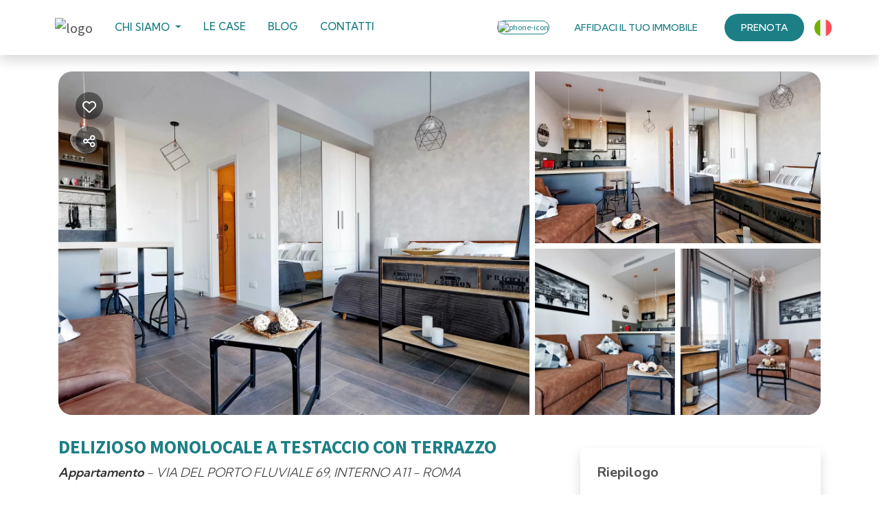

--- FILE ---
content_type: text/html; charset=UTF-8
request_url: https://www.youcomehere.com/delizioso-monolocale-a-testaccio-con-terrazzo?guests_rooms=0,0;
body_size: 27881
content:
<!DOCTYPE html><html lang="it" ><head><meta charset="utf-8"><meta name="viewport" content="width=device-width, initial-scale=1.0, shrink-to-fit=no, maximum-scale=5.0, minimum-scale=1.0"><meta name="author" content="Krossbooking.com"><meta name="robots" content="index, follow" /><meta property="og:url" content="https://www.youcomehere.com/delizioso-monolocale-a-testaccio-con-terrazzo?guests_rooms=0,0;"><meta property="og:type" content="website"><meta property="og:title" content=" DELIZIOSO MONOLOCALE A TESTAC - You Come Here: Gestione case Vacanza!"><meta property="og:description" content="Delizioso monolocale di 35 mq con Terrazzo, situato in un palazzo moderno di nuova costruzione, dal design moderno. Dispone di WI-Fi, AC e si trova nel quartiere TESTACCIO vicino al quartiere TRASTEVERE e famoso per la Movida Notturna, popolato da miriadi di tipici ristoranti, bar e pub dove rilassa"><meta property="og:image" content="https://cdn.krossbooking.com/youcomeheresrls/images/3/10/15501349079999.webp"><meta name="twitter:card" content="summary_large_image"><meta property="twitter:domain" content="www.youcomehere.com"><meta property="twitter:url" content="https://www.youcomehere.com"><meta name="twitter:title" content=" DELIZIOSO MONOLOCALE A TESTAC - You Come Here: Gestione case Vacanza!"><meta name="twitter:description" content="Delizioso monolocale di 35 mq con Terrazzo, situato in un palazzo moderno di nuova costruzione, dal design moderno. Dispone di WI-Fi, AC e si trova nel quartiere TESTACCIO vicino al quartiere TRASTEVERE e famoso per la Movida Notturna, popolato da miriadi di tipici ristoranti, bar e pub dove rilassa"><meta name="twitter:image" content="https://cdn.krossbooking.com/youcomeheresrls/images/3/10/15501349079999.webp"><link rel="alternate" hreflang="it-IT" href="https://www.youcomehere.com/delizioso-monolocale-a-testaccio-con-terrazzo?r=1" /><link rel="alternate" hreflang="en-EN" href="https://www.youcomehere.com/delizioso-monolocale-a-testaccio-con-terrazzo-en?r=1" /><link rel="preconnect" href="//data.krossbooking.com"><link rel="dns-prefetch" href="//data.krossbooking.com"><link rel="preconnect" href="//maxcdn.bootstrap.com"><link rel="dns-prefetch" href="//maxcdn.bootstrap.com"><link rel="preconnect" href="//cdnjs.cloudflare.com"><link rel="dns-prefetch" href="//cdnjs.cloudflare.com"><link rel="preconnect" href="//fonts.googleapis.com"><link rel="dns-prefetch" href="//fonts.googleapis.com"><link rel="preconnect" href="//cdn.krbo.eu"><link rel="dns-prefetch" href="//cdn.krbo.eu"><link rel="preconnect" href="//cdn.krossbooking.com"><link rel="dns-prefetch" href="//cdn.krossbooking.com"><link rel="preconnect" href="//basemaps.cartocdn.com"><link rel="dns-prefetch" href="//basemaps.cartocdn.com"><link rel="preconnect" href="//google-analytics.com"><link rel="dns-prefetch" href="//google-analytics.com"><link rel="preconnect" href="//googletagmanager.com"><link rel="dns-prefetch" href="//googletagmanager.com"><link rel="preconnect" href="//code.jquery.com"><link rel="dns-prefetch" href="//code.jquery.com"><link rel="preconnect" href="//unpkg.com"><link rel="dns-prefetch" href="//unpkg.com"><meta name="description" content="Delizioso monolocale di 35 mq con Terrazzo, situato in un palazzo moderno di nuova costruzione, dal design moderno. Dispone di WI-Fi, AC e si trova nel quartiere TESTACCIO vicino al quartiere TRASTEVERE e famoso per la Movida Notturna, popolato da miriadi di tipici ristoranti, bar e pub dove rilassa" /><meta name="keywords" content="" /><meta property="og:type" content="website" /><meta property="og:image" content="https://cdn.krossbooking.com/youcomeheresrls/images/3/10/15501349079999.webp" /><meta property="og:description" content="Delizioso monolocale di 35 mq con Terrazzo, situato in un palazzo moderno di nuova costruzione, dal design moderno. Dispone di WI-Fi, AC e si trova nel quartiere TESTACCIO vicino al quartiere TRASTEVERE e famoso per la Movida Notturna, popolato da miriadi di tipici ristoranti, bar e pub dove rilassa" /><meta property="og:title" content=" DELIZIOSO MONOLOCALE A TESTAC - You Come Here: Gestione case Vacanza!" /><meta property="og:site_name" content=" DELIZIOSO MONOLOCALE A TESTAC - You Come Here: Gestione case Vacanza!" /><link rel="canonical" href="https://www.youcomehere.com/delizioso-monolocale-a-testaccio-con-terrazzo" /><title> DELIZIOSO MONOLOCALE A TESTAC - You Come Here: Gestione case Vacanza!</title><link rel="shortcut icon" type="image/png" href="https://cdn.krbo.eu/youcomeheresrls/contents/b459081241a5139327daa9ac7b192d05.png" /><link rel="stylesheet" type="text/css" href="/SPminify/0-b07c228af9c7f696501e3a3c7776fe0c.css" media="all" /><style>/* non minificabile */	.navbar.fixed-top~.main-content,	body.book-step1.vr .main-content,	body.book-step1.pr .main-content {	padding-top: calc(var(--headerHeight) + var(--topHeaderHeight, 0px)) !important;	}</style><script>
		// [FSG] 24/06/2024 questa funzione e' slegata da jQuery perche' alcune chiamate avvengono prima del suo caricamento
		function docReady(fn) {
			// see if DOM is already available
			if (document.readyState === "complete" || document.readyState === "interactive") {
				// call on next available tick
				setTimeout(fn, 1);
			} else {
				document.addEventListener("DOMContentLoaded", fn);
			}
		}
		// [/FSG]
	</script><link rel="preconnect" href="https://fonts.googleapis.com"><link rel="preconnect" href="https://fonts.gstatic.com" crossorigin><link href="https://fonts.googleapis.com/css2?family=Kumbh+Sans:wght@100;200;300;400;500;600;700;800;900&display=swap" rel="stylesheet"><link rel="stylesheet" type="text/css" href="/v6/custom/youcomehere/css/fonts.css"><meta name="facebook-domain-verification" content="j3fezcgjm7fph4yzyosiahnrab10h2" /><script>(function(w,d,s,l,i){w[l]=w[l]||[];w[l].push({'gtm.start':
new Date().getTime(),event:'gtm.js'});var f=d.getElementsByTagName(s)[0],
j=d.createElement(s),dl=l!='dataLayer'?'&l='+l:'';j.async=true;j.src=
'https://www.googletagmanager.com/gtm.js?id='+i+dl;f.parentNode.insertBefore(j,f);
})(window,document,'script','dataLayer','GTM-NTNMN37');</script><script>
			var hasCookieConsent = (document.cookie.match(/^(?:.*;)?\s*hasConsent\s*=\s*([^;]+)(?:.*)?$/)||[,null])[1];
			var gtagCookieConsent;
			var consent_denied = {"ad_user_data":"denied","ad_personalization":"denied","ad_storage":"denied","analytics_storage":"denied","functionality_storage":"granted","personalization_storage":"granted","security_storage":"granted"}
			var consent_accepted = {"ad_user_data":"granted","ad_personalization":"granted","ad_storage":"granted","analytics_storage":"granted","functionality_storage":"granted","personalization_storage":"granted","security_storage":"granted"}
			var consent_default;
			if (hasCookieConsent == 'true') {
				gtagCookieConsent = 'granted';
				consent_default = consent_accepted;
			} else {
				gtagCookieConsent = 'denied';
				consent_default = consent_denied;
			}

			// Define dataLayer and the gtag function.
			window.dataLayer = window.dataLayer || [];
			function gtag(){dataLayer.push(arguments);}
			
			// Determine actual values based on your own requirements
			gtag('consent', 'default', consent_default);
			gtag('set', 'ads_data_redaction', true);
			gtag('set', 'url_passthrough', false);
			</script><script defer src="https://www.googletagmanager.com/gtag/js?id=AW-478143942"></script><script>
				gtag('js', new Date());
				gtag('config', 'AW-478143942');
			</script><script>gtag('config', 'G-ZJJ6HRJCLX', {});</script><script>(function(w,d,s,l,i){w[l]=w[l]||[];w[l].push({'gtm.start':new Date().getTime(),event:'gtm.js'});var f=d.getElementsByTagName(s)[0],j=d.createElement(s),dl=l!='dataLayer'?'&l='+l:'';j.async=true;j.src='https://www.googletagmanager.com/gtm.js?id='+i+dl;f.parentNode.insertBefore(j,f);})(window,document,'script','dataLayer','GTM-NTNMN37');</script><script>
		docReady(function() {
			new CookiesEuBanner(function() {
				!function(f,b,e,v,n,t,s)
				{if(f.fbq)return;n=f.fbq=function(){n.callMethod?
				n.callMethod.apply(n,arguments):n.queue.push(arguments)};
				if(!f._fbq)f._fbq=n;n.push=n;n.loaded=!0;n.version='2.0';
				n.queue=[];t=b.createElement(e);t.async=!0;
				t.src=v;s=b.getElementsByTagName(e)[0];
				s.parentNode.insertBefore(t,s)}(window, document,'script',
				'https://connect.facebook.net/en_US/fbevents.js');
				fbq('init', '1684348981900909');
				fbq('track', 'PageView');

			}, true);
		});
		</script><noscript><img height="1" width="1" style="display:none"	src="https://www.facebook.com/tr?id=1684348981900909&ev=PageView&noscript=1"/><img height="1" width="1" style="display:none"	src="https://www.facebook.com/tr?id=1684348981900909&ev=ViewContent&noscript=1"/></noscript><link rel="preload" href="https://fonts.googleapis.com/css2?family=Source+Sans+Pro:ital,wght@0,100;0,200;0,300;0,400;0,500;0,600;0,700;1,100;1,200;1,300;1,400;1,500;1,600;1,700&display=swap" as="style" onload="this.onload=null;this.rel='stylesheet'"><noscript><link rel="stylesheet" href="https://fonts.googleapis.com/css2?family=Source+Sans+Pro:ital,wght@0,100;0,200;0,300;0,400;0,500;0,600;0,700;1,100;1,200;1,300;1,400;1,500;1,600;1,700&display=swap"></noscript><link rel="preload" href="https://fonts.googleapis.com/css2?family=Nunito:ital,wght@0,200;0,300;0,400;0,600;0,700;1,200;1,300;1,400;1,600;1,700&display=swap" as="style" onload="this.onload=null;this.rel='stylesheet'"><noscript><link rel="stylesheet" href="https://fonts.googleapis.com/css2?family=Nunito:ital,wght@0,200;0,300;0,400;0,600;0,700;1,200;1,300;1,400;1,600;1,700&display=swap"></noscript><link rel="preload" href="https://fonts.googleapis.com/css2?family=Open+Sans:ital,wght@0,400;1,400&display=swap" as="style" onload="this.onload=null;this.rel='stylesheet'"><noscript><link rel="stylesheet" href="https://fonts.googleapis.com/css2?family=Open+Sans:ital,wght@0,400;1,400&display=swap"></noscript><style>:root {--btn_bg_color:rgb(23,67,111) !important;--btn_txt_color:rgb(255,255,255) !important;--primary_color:rgba(28,127,133,1) !important;--primary_hover_color:inherit !important;--primary_text_color:rgb(255,255,255) !important;--primary_color_transparency:rgba(28,127,133,0.2) !important;--header_hp_txt_hover_color:inherit !important;--header_txt_hover_color:inherit !important;--secondary_color:#2cc8d2 !important;--radius_btn:100px !important;--radius_box:5px !important;--body_font :Source Sans Pro !important;--title_font :Source Sans Pro !important;--headerHeight:100px !important;--primary_color_hover:#338c91 !important;--primary_color_active:#3e9297 !important;--primary_color_focus:#49999d !important;--darker_primary_color:#378e94 !important;--grey_step_1:#d0d0d0 !important;--grey_step_2:#dcdcdc !important;--grey_step_3:#e8e8e8 !important;--grey_step_4:#f3f3f3 !important;--primary_step_1:#1c7f85 !important;--primary_step_2:#338c91 !important;--primary_step_3:#49999d !important;--primary_step_4:#60a5aa !important;--primary_half:#e8f2f3 !important;--primary_brighter_30:#60a5aa !important;--primary_brighter_60:#a4ccce !important;--primary_brighter_75:#c6dfe1 !important;--text_inverse:#FFFFFF !important;--marker_color:#ffffff !important;--marker_border_color:var(--primary_color) !important;--text_marker_inverse:#323232 !important;--marker_color_hover:rgba(28,127,133,1) !important;--marker_border_color_hover:var(--marker_color_hover) !important;--text_marker_hover_inverse:#FFFFFF !important;--marker_cluster_color:#323232 !important;--marker_cluster_color_light:#0000004d !important;--marker_cluster_color_hover:rgba(28,127,133,1) !important;--step1_widget_padding_base:2rem;--step1_widget_padding_element:calc(41px + 2px + 0.5rem);--step1_widget_padding_desktop:calc(var(--step1_widget_padding_base) + var(--step1_widget_padding_element) - 0.5rem);}.text-secondary {color:inherit !important;}body {font-family:Source Sans Pro !important;font-size:12px !important;background-color:inherit !important;}.container_bg_color {background-color:rgb(255,255,255) !important;}header, .navbar-primary {background-color:#fff !important;}header .nav-link {color:inherit !important;font-family:'Open Sans' !important;font-size:14px !important;}header .nav-link:hover {color:inherit !important;}header .navbar-toggler {color:inherit !important;}header .navbar-toggler:hover {color:inherit !important;}h1, h2, h3, h4, h5, h6 {font-family:'Source Sans Pro' !important;font-weight:700 !important;}.filters-cat h6 {color:rgb(80,109,89) !important;}.box-rate.selected {background:rgba(102,155,144,0.15) !important;border-color:rgb(0,72,93) !important;color:rgb(95,100,103) !important;}.box-rate.selected .tot-room-price {color:rgb(95,100,103) !important;}.navbar-toggler-icon {background-image:url("data:image/svg+xml;charset=utf8,%3Csvg viewBox='0 0 32 32' xmlns='http://www.w3.org/2000/svg'%3E%3Cpath stroke='inherit' stroke-width='2' stroke-linecap='round' stroke-miterlimit='10' d='M4 8h24M4 16h24M4 24h24'/%3E%3C/svg%3E") !important;}header .navbar-brand {color:inherit !important;}#back-to-top a {border-color:var(--btn_bg_color) !important;}.kb-btn-p, .kb-btn-p:hover, .btn-color, .btn-primary, .btn-success, .btn-danger, .btn-info, input[type=submit], .kb-btn, #back-to-top a {color:var(--btn_txt_color) !important;}.SPdaterangepicker {border-color:var(--btn_bg_color) !important;}.dropdown-menu {border-top-color:var(--btn_bg_color) !important;}a,a:hover,a:focus {color:var(--primary_color) !important;}#calendar-container .cal-res-top, .KB-calendar thead {background:var(--darker_primary_color) !important;}.avaibutton {background:linear-gradient(250deg, var(--primary_color) 0%, var(--darker_primary_color) 100%) !important;}.avaibutton.outlined {color:var(--primary_color) !important;border:2px solid var(--primary_color) !important;background:none transparent !important;}.hp footer {position:static;}footer {background-color:rgb(255,255,255) !important;color:rgb(51,51,51) !important;}footer.gp-footer {background-color:#F9F9F9 !important;color:#F9F9F9 !important;}footer.gp-footer p {color:#494946 !important;}footer a {color:rgb(51,51,51) !important;}footer.gp-footer a {color:#494946 !important;}.navbar-toggle, .icon-bar {border:1px solid #333 !important;color:#333 !important;}.price {background-color:var(--primary_step_3) !important;color:var(--btn_txt_color) !important;}@media (min-width:1200px) { .hero-section {overflow:hidden}
}
.lady-primary {color: #eb516d;}
.lady-primary-bg {background-color: #eb516d !important;}
.btn-lady-primary {background-color: #eb516d; color:white !important}
.btn-lady-primary-secondary {background-color: #9f3444; color:white !important}
.lady-property-text h3 {color: #eb516d;}
.kross-container button.kb-btn{background-color: #1c7f85; !important} /* ATT - non usare, rompe il GP!!!
* { transition: all .3s;
}
*/
html { scroll-behavior: smooth;
}
:root { --fontFamilyTitle: inherit; --fontFamilyBody: 'Kumbh Sans', sans-serif; --fontFamilyExtra1: 'Kelly'; --fontFamilyExtra2: 'Kumbh Sans', sans-serif; --fontSizeH1: 40px; --fontSizeH1Mobile: 25px; --fontSizeH2: 30px; --fontSizeH2Mobile: 20px; --fontSizeH3: 25px; --fontSizeH3Mobile: 18px; --fontSizeH4: 20px; --fontSizeH4Mobile: 16px; --fontSizeH5: 18px; --fontSizeH5Mobile: 15px; --fontSizeH6: 16px; --fontSizeH6Mobile: 15px; --fontSizeParagraph: 15px; --fontSizeParagraphMobile: 14px; --fontSizeLink: ''; --fontSizeLinkMobile: ''; --fontSizebtn: 14px; --fontSizebtnMobile: 13px; --headerHeight: 80px !important;
}
/* body{min-height:150vh;} */
body.hp .inheritFamilySize, body.contents .inheritFamilySize, body.blog .inheritFamilySize { font-family: inherit !important; font-size: inherit !important;
}
body.hp h1, body.contents h1{ font-family: var(--fontFamilyExtra1) !important; font-size: var(--fontSizeH1) !important;
}
body.hp h2, body.contents h2 { font-family: var(--fontFamilyExtra1) !important; font-size: var(--fontSizeH2) !important;
}
body.blog h1 { font-family: var(--fontFamilyExtra1) !important; font-size: 35px !important;
}
body.blog h2 { font-family: var(--fontFamilyExtra1) !important; font-size: 25px !important;
}
body.hp h3, body.contents h3, body.blog h3 { font-family: var(--fontFamilyExtra1) !important; font-size: var(--fontSizeH3) !important; line-height: 1.5;
}
body.hp h4, body.contents h4, body.blog h4 { font-family: var(--fontFamilyExtra2) !important; font-size: var(--fontSizeH4) !important; font-weight: 400;
}
body.hp h5, body.contents h5, body.blog h5 { font-family: var(--fontFamilyExtra2) !important; font-size: var(--fontSizeH5) !important; font-weight: 500;
}
body.hp h6, body.contents h6, body.blog h6 { font-family: var(--fontFamilyExtra2) !important; font-size: var(--fontSizeH6) !important; font-weight: 500; color: var(--primary_color); margin-bottom: 0;
}
body.hp p, body.contents p, body.blog p { font-family: var(--fontFamilyBody) !important; font-size: var(--fontSizeParagraph) !important; font-weight: 400; line-height: 1.8;
}
body.hp a:not(.btn), body.contents a:not(.btn), body.blog a:not(.btn) { font-family: var(--fontFamilyBody) !important; font-size: var(--fontSizeLink) !important; font-weight: 400;
}
body{ color: #515151;
}
.bg-light{ background-color: #f2f7f8;
}
.bg-grey{ background-color: #ebeff0;
}
a.text-primary:focus, a.text-primary:hover { color: var(--primary_color) !important;
}
a.btn { font-family: var(--fontFamilyBody) !important; font-size: var(--fontSizebtn) !important; font-weight: 500; padding-left: 1.5rem; padding-right: 1.5rem; padding-top: 0.6rem; padding-bottom: 0.6rem; border-radius: 30px; text-transform: uppercase;
}
a.btn-outline-primary{ color: var(--primary_color) !important;
}
a.btn-white{ border: 0 !important; color: var(--primary_color) !important;
}
a.btn-light{ background-color: #e3eff0; color: var(--primary_color);
}
a.btn-light:hover { color: white !important; background-color: var(--primary_color);
}
.hero-section h1, .hero-section h2, .hero-section h3, .hero-section h4, .hero-section h5, .hero-section h6, .hero-section p{ color: white !important;
}
h1, h2, h3{ color: var(--primary_color);
}
p{ color: #515151;
}
.fw-600 { font-weight: 600 !important;
}
.radius-15 { border-radius: 15px;
}
.radius-20 { border-radius: 20px;
}
body.hp p.smaller, body.contents p.smaller, body.blog p.smaller, body.be-pages p.smaller{ font-size: 12px !important; margin-bottom: 0;
}
strong{ color: var(--primary_color) !important;
}
/*Questo serve per il fix del backdrop delle modali */
body.hp .modal-backdrop, body.contents .modal-backdrop, body.blog .modal-backdrop { z-index: 1039;
}
/* Media query per altro */
@media (max-width: 575px) { body.hp h1, body.contents h1, body.blog h1 { font-size: var(--fontSizeH1Mobile) !important; } body.hp h2, body.contents h2, body.blog h2 { font-size: var(--fontSizeH2Mobile) !important; } body.hp h3, body.contents h3, body.blog h3 { font-size: var(--fontSizeH3Mobile) !important; } body.hp h4, body.contents h4, body.blog h4 { font-size: var(--fontSizeH4Mobile) !important; } body.hp h5, body.contents h5, body.blog h5 { font-size: var(--fontSizeH5Mobile) !important; } body.hp h6, body.contents h6, body.blog h6 { font-size: var(--fontSizeH6Mobile) !important; } body.hp p, body.contents p, body.blog p { font-size: var(--fontSizeParagraphMobile) !important; } body.hp a, body.contents a, body.blog a { font-size: var(--fontSizeLinkMobile) !important; } body.blog h1 { font-family: var(--fontFamilyExtra1) !important; font-size: 30px !important; } body.blog h2 { font-family: var(--fontFamilyExtra1) !important; font-size: 20px !important; }
}
/* Questo serve ad elemininare il padding random che si crea alla fine del footer che non serve nella pagine del CMS */
@media (max-width: 991px) { .hp footer section, .contents footer section { padding-bottom: 0; }
}
/* Questo serve ad elemininare il margin random che si crea alla fine del footer che non serve nella pagine del CMS */
@media (max-width: 564px) { .hp footer section, .contents footer section { margin-bottom: 0; }
}
/* Questo serve per avere un container più grade nelle pagine del CMS */
@media (min-width: 1400px) { body.hp .container:not(.sliderHome), body.contents .container:not(.sliderHome) { max-width: 1340px; } body.hp .container:not(.sliderHome).regular, body.contents .container:not(.sliderHome).regular { max-width: 1340px !important; }
}
@media (min-width: 1200px) { .xl-no-br br { display: none; } .xl-relative-60-left { position: relative; left: -60px; }
}
@media (min-width: 992px) and (max-width: 1199px) { .lg-no-br br { display: none; }
}
@media (min-width: 767px) and (max-width: 991px) { .md-no-br br { display: none; }
}
@media (min-width: 576px) and (max-width: 767px) { .sm-no-br br { display: none; }
}
@media (max-width: 575px) { .xs-no-br br { display: none; }
}
input, select, textarea, a[type=button], button { appearance: button-bevel; -webkit-appearance: button-bevel; -moz-appearance: button-bevel;
}
.box-home { gap: 10px; padding: 3rem; display: flex; border-radius: 20px; align-items: center; flex-direction: column; background-color: #f2f2f2; justify-content: space-around;
}
.box-home.reversed { background-color: #59a2a6;
}
.box-home.reversed h3,
.box-home.reversed p { color: #fff !important;
}
.box-home .text p:first-child { margin-bottom: .5rem;
}
.box-home h3 { color: var(--primary_color) !important;
}
.box-home .box-buttons { gap: 20px; margin-top: 1.5rem; align-items: center;
}
.box-home br { display: none;
}
.box-home .btn-home { background: #fff; border-radius: 50px; padding-left: 1.4rem; padding-right: 1.4rem; padding-top: 0.5rem; padding-bottom: 0.4rem; box-shadow: 0 .5rem 1rem rgba(0,0,0,.15);
}
@media(min-width: 768px) { .box-home .box-buttons.md { display: flex; } .box-home .box-buttons.xs { display: none; } .box-home br { display: block; } .box-home { flex-direction: row; } .box-home.reversed { flex-direction: row-reverse; }
}
@media(max-width: 767px) { .box-home { padding: 1rem 1.5rem; gap: 0; } .box-home .box-buttons { justify-content: center; } .box-home .box-buttons.md { display: none; } .box-home .box-buttons.xs { display: flex; } .box-home .box-buttons .btn { padding-left: 1rem; padding-right: 1rem; }
}
@media(min-width: 1400px) { .box-home { max-width: 90%; margin: auto; } .box-home.reversed.text{ margin-right: 1rem; }
}
@media(min-width: 768px) and (max-width: 991px) { .box-home { padding: 1.5rem; }
}
@media(max-width: 354px) { .box-home .box-buttons .btn { padding-left: .5rem; padding-right: .5rem; }
}
@media(min-width: 768px) and (max-width: 1199px) { .box-home .text { margin-left: 1rem; max-width: 50%; } .box-home br { display: none; } .box-home .box-buttons .btn { padding-left: 1rem; padding-right: 1rem; }
}
.btn-outline-primary:not(:disabled):not(.disabled).active,
.btn-outline-primary:not(:disabled):not(.disabled):active,
.show>.btn-outline-primary.dropdown-toggle { color: #fff; background-color: var(--primary_color); border-color: var(--primary_color);
}
a.btn-grey { background-color: #E4EFF0; color: var(--primary_color); border: solid 1px transparent;
}
a.btn-grey:hover { background-color:var(--primary_color); color: #E4EFF0 !important; border: solid 1px var(--primary_color);
}
#contacts { padding: 3rem 0;
}
#contacts.owners { padding: 5rem 0;
}
#contacts label:not(.custom-control-label) { display: none;
}
#contacts .colForm { padding: 2rem; box-shadow: 0 .5rem 1rem rgba(0,0,0,.15);
}
#contacts.owners .colForm { background-color: #fff;
}
#contacts .colForm h3 { margin-bottom: 1.5rem;
}
#contacts.owners .colForm h3 { margin-bottom: .5rem;
}
#contacts input,
#contacts textarea,
#contacts label { font-family: var(--fontFamilyBody); font-size: 15px;
}
#contacts .colForm input[type=file] { display: flex; cursor: pointer; color: transparent; position: relative; align-items: center; border-color: var(--primary_color); justify-content: center;
}
#contacts .colForm input[type=file]:after { top: 6px; font-size: 16px; color: var(--primary_color); font-weight: 600; margin: auto; left: 0; width: 100%; text-align: center; position: absolute; content: 'Carica la foto dell’immobile';
}
#contacts .colForm ::-webkit-file-upload-button { display: none;
}
#contacts .colForm .form-group>span { display: none;
}
#contacts .form-group { margin-bottom: 1.5rem;
}
#contacts .form-control { border-radius: 5px; padding: 10px 15px; color: #606060; border-color: #808080;
}
#contacts textarea { height: 85px;
}
#contacts .custom-control { margin-bottom: 1.5rem;
}
#contacts .formWidgetSubmitButton { padding-left: 2rem; padding-right: 2rem; letter-spacing: 1px; border-radius: 30px; padding-top: 0.6rem; padding-bottom: 0.6rem; text-transform: capitalize; font-size: var(--fontSizebtn) !important; font-family: var(--fontFamilyBody) !important;
}
#contacts .custom-control-label { padding-left: 10px; padding-top: 3px;
}
#contacts .custom-control-label::before,
#contacts .custom-control-label::after { width: 1.5rem; height: 1.5rem;
}
@media(min-width: 992px) and (max-width: 1199px) { #contacts { max-width: 80%; margin: 10rem auto; } #contacts.owners { max-width: 100%; margin: auto; }
}
@media(min-width: 1200px) and (max-width: 1399px) { #contacts { max-width: 70%; margin: auto; } #contacts.owners { max-width: 100%; margin: auto; } #contacts.owners > div { padding: 0 10% }
}
@media(min-width: 1400px) { #contacts { max-width: 60%; margin: auto; } #contacts.owners { max-width: 100%; margin: auto; } #contacts.owners > div { padding: 0 20% }
}
@media(min-width: 992px) { #contacts .colForm { border-top-left-radius: 15px; border-bottom-left-radius: 15px; }
}
@media(max-width: 991px) { #contacts .contact-info h3 { border-top: solid 1px #fff; padding-top: 0.8rem; }
}
.contact-info { padding: 2rem; background-color: #59a2a6; border-top-right-radius: 15px; border-bottom-right-radius: 15px;
}
#contacts.owners .contact-info { background-color: #2d898e;
}
.contact-info h3,
.contact-info p,
.contact-info ul,
.contact-info li,
.contact-info a { color: #fff !important;
}
#contacts .contact-info h3 { font-size: 20px !important;
}
.contact-info ul { padding-left: 0; margin-bottom: 2rem;
}
.contact-info ul::marker { color: #fff; font-size: 2em;
}
.contact-info span.title{ font-weight: 600;
}
.contact-info ul li { font-size: 15px; line-height: 1.6; margin-bottom: 1rem;
}
.contact-info ul li .fa-li { padding-right: 1rem;
}
.contact-info .contact-social { display: flex; align-items: center; gap: 15px;
}
@media(max-width: 991px) { #contacts.owners { padding: 3rem 0; } #contacts .colForm { margin: 0 1rem; padding: 1rem; } #contacts.owners .colForm { padding: 0; box-shadow: none; background-color: transparent; } #contacts.owners .colForm h3, #contacts.owners .colForm label, #contacts.owners .colForm p { color: #fff !important; } #contacts.owners .contact-info { background-color: transparent; } .contact-info { padding: 1rem; border-radius: 0; }
}
#hero-section .hero-first { background-color: #59a2a6; color: white !important;
}
#hero-section .hero-first.contacts { background-color: #f1f7f7;
}
#hero-section .hero-first.contacts h1 { color: var(--primary_color) !important;
}
#hero-section .hero-first.contacts h4 { color: #595959 !important;
}
#hero-section .hero-first h5 { line-height: 1.6; font-weight: 400;
}
#hero-section .hero-first .btn-outline-light { color: #fff !important;
}
#hero-section .hero-first .btn-outline-light:hover { color: var(--primary_color) !important;
}
#hero-section .hero-second { position: absolute; overflow: hidden;
}
@media (min-width: 1400px) { #hero-section .hero-first { border-radius: 0 0 30px 0; height: 65vh; }
}
@media (min-width: 1400px) and (max-width: 1549px) { #hero-section .hero-second { right: -120px !important; }
}
@media (min-width: 1400px) and (max-width: 1715px) { #hero-section .hero-second { right: -20% !important; }
}
@media (min-width: 1200px) and (max-width: 1399px) { #hero-section .hero-first { border-radius: 0 0 30px 0; height: 75vh; } #hero-section .hero-second.owners { right: -350px !important; } #hero-section .hero-second { right: -200px !important; }
}
@media (min-width: 1200px) { #hero-section .hero-first { align-items: center; } #hero-section .hero-second { top: 0; right: 0; border-radius: 0 0 0 30px; } #hero-section .hero-carousel img { border-radius: 0 0 0 30px; }
}
@media (max-width: 1199px) { #hero-section .hero-first{ height: 70vh; padding-top: var(--headerHeight); } #hero-section .hero-second { top: 16rem; border-radius: 30px; margin: 0 1rem; } #hero-section .hero-carousel img { border-radius: 30px; } #hero-section .hero-second.owners { top: 21rem !important; }
}
@media (max-width: 575px) { #hero-section .hero-second { top: 16rem; } #hero-section .hero-second.owners { top: 20rem !important; }
}
@media(min-width: 992px) and (max-width: 1199px) { section#hero-section { margin-bottom: 11rem; }
}
.slick-dots li button:before { opacity: .8 !important; font-size: 0; content: ''; border: 1px solid black; border-radius: 10px; width: 16px; height: 16px;
}
.slick-dots li.slick-active button:before { opacity: 1; background-color: var(--primary_color); border: 0;
}
.modal-backdrop { z-index: 1040 !important; opacity: .8;
}
.modal { width: 100%; height: 100%; overflow: hidden;
}
.modal-body { overflow: hidden; border-radius: 10px;
}
.modal-header { border: 0;
}
#video-iframe{ width: 90vw; height: 90vh;
}
.modal-dialog { max-width: 90vw !important; max-height: 90vh !important;
}
@media(min-width: 1200px) { .modal-dialog { min-width: 90vw !important; }
}
@media (min-width: 1199px) and (max-width: 1399px) { .kross-transparency{ margin-left: 1rem !important; } body:not(.blog) .hero-title{ margin-left: 4rem !important; } body.blog .hero-title{ margin-left: 5rem !important; } .hero-section .hero-title h1{ font-size: 30px !important; }
}</style><link rel="preload" href="https://cdn.krossbooking.com/custom/kross/fontawesome672/css/fontawesome.min.css" as="style" onload="this.onload=null;this.rel='stylesheet'"><noscript><link rel="stylesheet" href="https://cdn.krossbooking.com/custom/kross/fontawesome672/css/fontawesome.min.css"></noscript><link rel="preload" href="https://cdn.krossbooking.com/custom/kross/fontawesome672/css/brands.min.css" as="style" onload="this.onload=null;this.rel='stylesheet'"><noscript><link rel="stylesheet" href="https://cdn.krossbooking.com/custom/kross/fontawesome672/css/brands.min.css"></noscript><link rel="preload" href="https://cdn.krossbooking.com/custom/kross/fontawesome672/css/light.min.css" as="style" onload="this.onload=null;this.rel='stylesheet'"><noscript><link rel="stylesheet" href="https://cdn.krossbooking.com/custom/kross/fontawesome672/css/light.min.css"></noscript><link rel="preload" href="https://cdn.krossbooking.com/custom/kross/fontawesome672/css/thin.min.css" as="style" onload="this.onload=null;this.rel='stylesheet'"><noscript><link rel="stylesheet" href="https://cdn.krossbooking.com/custom/kross/fontawesome672/css/thin.min.css"></noscript><link rel="preload" href="https://cdn.krossbooking.com/custom/kross/fontawesome672/css/regular.min.css" as="style" onload="this.onload=null;this.rel='stylesheet'"><noscript><link rel="stylesheet" href="https://cdn.krossbooking.com/custom/kross/fontawesome672/css/regular.min.css"></noscript><link rel="preload" href="https://cdn.krossbooking.com/custom/kross/fontawesome672/css/solid.min.css" as="style" onload="this.onload=null;this.rel='stylesheet'"><noscript><link rel="stylesheet" href="https://cdn.krossbooking.com/custom/kross/fontawesome672/css/solid.min.css"></noscript><link rel="preload" href="https://cdn.krossbooking.com/custom/kross/fontawesome672/css/duotone.min.css" as="style" onload="this.onload=null;this.rel='stylesheet'"><noscript><link rel="stylesheet" href="https://cdn.krossbooking.com/custom/kross/fontawesome672/css/duotone.min.css"></noscript><script>
		const HOTEL_ID = 'youcomeheresrls';
		const HOTEL_ID_QUERY = 'youcomeheresrls';
		var fixedLayout = false;
		var kross_lang = 'it';
		var beLayout = 'vr';
		var translate = {};
		translate[kross_lang] = {};
		var ktranslate = false;
		var jtranslate = {"js_be_selezionare_metodo_pagamen":"Seleziona il metodo di pagamento","js_be_ospite":"ospite","js_be_ospiti":"ospiti","js_be_dal":"dal","js_be_al":"al","js_kbcal_arrival":"Check-in","js_kbcal_min_stay":"Soggiorno minimo: @ notti","js_kbcal_max_stay":"Soggiorno massimo: @ notti","js_kbcal_ca":"Solo check-out","js_kbcal_ca_cd":"Solo pernottamento","js_kbcal_cd":"Solo check-in","js_kbcal_out_cd":"Check-out non consentito in questo giorno","js_gp_errore":"Si \u00e8 verificato un errore. Prova di nuovo e se il problema persiste contatta l'host per maggiori informazioni.","js_be_acconto_impossibile":"Al momento non \u00e8 possibile confermare la prenotazione poich\u00e9 non \u00e8 possibile effettuare il pagamento dell'acconto. Contatta la struttura per maggiori informazioni e riprova pi\u00f9 tardi.","Camera":"Camera","Camere":"Camere","Appartamento":"Appartamento","Struttura":"Struttura","Villa":"Villa","Alloggio":"Alloggio","Ospiti":"Ospiti","ospiti":"ospiti","Ospite":"Ospite","ospite":"ospite","Adulti":"Adulti","Adulto":"Adulto","Bambini":"Bambini","Bambino":"Bambino","Rimuovi":"Rimuovi","Eta bambino":"Et&agrave; bambino","anno":"anno","anni":"anni","Autorizzare trattamento dati":"Si prega di prendere visione dell'informativa sulla privacy e di autorizzare il trattamento dei dati personali","Accettare condizioni":"Si prega di prendere visione delle condizioni generali del servizio","Rimuovi filtro":"Rimuovi filtro","Vedi":"Vedi","su":"su","da":"da","a":"a","Destinazione":"Destinazione","clicca per cercare":"clicca per cercare","Tutte le soluzioni":"Tutte le soluzioni","Arrivo":"Arrivo","Partenza":"Partenza","Condividi su":"Condividi su","Aggiunto ai preferiti":"Aggiunto ai preferiti","Rimosso dai preferiti":"Rimosso dai preferiti","ADULTI":"ADULTI","BAMBINI":"BAMBINI","notte":"notte","notti":"notti","Tipo di alloggio":"Tipo di alloggio","Scegli gruppo":"Scegli gruppo","js_Confermi canc intera preno?":"Confermi la cancellazione dell'intera prenotazione?","Scrivi per cercare":"Scrivi per cercare","Eta bambini":"Et\u00e0 dei bambini","js_gp_cambiare numero ospiti?":"Modificare il numero di ospiti? Questa operazione potr\u00e0 essere annullata solo dall'host.","Una soluzione disponibile":"Una soluzione disponibile","Una soluzione alt disponibile":"Una soluzione alternativa disponibile","Nessuna soluzione disponibile":"Nessuna soluzione disponibile per il periodo selezionato","@ soluzioni disponibili":"@ soluzioni disponibili","@ soluzioni alt disponibili":"@ soluzioni alternative disponibili","Prezzo minimo":"Prezzo minimo","Prezzo massimo":"Prezzo massimo","Reset":"Reset","Applica":"Applica","Prezzo per notte":"Prezzo per notte","Caricamento chat...":"Caricamento chat...","Inserire un numero di telefono":"Inserire un numero di telefono","Impossibile inviare codice OTP":"Impossibile inviare codice OTP. Si prega di riprovare pi\u00f9 tardi","Codice inserito non valido":"Il codice inserito non \u00e8 valido","Monolocale":"Monolocale","Scarica contratto firmato":"Scarica il contratto firmato","Cerca...":"Cerca...","js_Write to search":"Scrivi per cercare","js_Write at least 1c to search":"Scrivi almeno 1 carattere per cercare","js_Write at least @cs to search":"Scrivi almeno @ caratteri per cercare","Dati inseriti":"Dati inseriti","Documento caricato":"Documento caricato","Selfie caricato":"Selfie caricato"};
		const BASE_PATH = '';
		const CURRENCYH = '&euro;';
		const APT_LABEL = 'APT';
		var destinationsDropdownEnabled = 0;
		var guests;
		var rooms;
		var guestsRoomsAsk;
		const withChildren = true;
				const withRoomsNumber = false;
		const withListing = false;
		var max_age = 17;
		var min_age = 0;

		var max_rooms = 10;
		var sharemethods = ["face","twit","pint","wapp"];
		var def_guests = 2;
		var max_adults = 14;
		var max_children = 1;

		var camere_label = 'Appartamenti';

		var camera_label = 'Appartamento';
		var camera_special_label = '';
		var nonric_calendar_1day = false;
		var n_camere_rimaste = 'Solo @ appartamenti rimasti';
		var una_camera_rimasta = 'Solo un appartamento rimasto';
		var disponibilita_terminata = 'Disponibilità terminata';

		/* map vars */
				var noPricesMap = false;
		var noScrollMap = false;
		var kross_map_type = 'leaflet';
		var kross_map_subtype = 'osm';
		var kross_map_satellite = false;
		var mapLatLng1 = 42.527;
		var mapLatLng2 =  12.854;
		var mapZoom = 6;
		var mapZoomDetail = 17;
		var mapPanelViewportMax = 1300;
						
		var markerClusterColor = '#323232';
		var markerClusterColorHover = '#1c7f85ff';
		var markerClusterColorHoverText = '#FFFFFF';
		var markerIconUrl = '/marker/get/c/1c7f85ff';
		var markerIconAnchor = [12, 35];

		var markerBorderColor = 'dark';
		var markerBorderColorHover = 'primary';
	</script><script type="text/javascript" src="https://code.jquery.com/jquery-3.7.1.min.js?v=0-a773b2725f51bb6fbf9ef2c559eff15e"></script><script type="text/javascript" src="https://code.jquery.com/jquery-migrate-3.7.1.min.js?v=0-a773b2725f51bb6fbf9ef2c559eff15e"></script><script type="text/javascript" src="https://maxcdn.bootstrapcdn.com/bootstrap/4.5.0/js/bootstrap.bundle.min.js?v=0-a773b2725f51bb6fbf9ef2c559eff15e"></script><script type="text/javascript" src="https://cdnjs.cloudflare.com/ajax/libs/imask/3.4.0/imask.min.js?v=0-a773b2725f51bb6fbf9ef2c559eff15e"></script><script type="text/javascript" src="/SPminify/0-a773b2725f51bb6fbf9ef2c559eff15e.js"></script><script>
		$(document).ready(function() {

			if ($('#navbarDestinationsDropdown').length)
				destinationsDropdownEnabled = 1;
		});
	</script><script src="https://cdnjs.cloudflare.com/ajax/libs/moment.js/2.24.0/moment-with-locales.min.js"></script><link rel="stylesheet" href="/v6/css/manual/cookies-eu-banner.css" crossorigin="anonymous"><script type="text/javascript" id="cookiebanner" src="/v6/js/manual/cookies-eu-banner.js"></script><script>
				$(function() {
					if (!hasCookieConsent) {
						new CookiesEuBanner(function() {
							gtagCookieConsent = 'granted';
							gtag('consent', 'update', consent_accepted);
						}, true);
					}
				})
			</script><script type="application/ld+json"> {
    "@context": "https://schema.org",
    "@type": "WebSite",
    "name": "You Come Here: Gestione case Vacanza!",
    "url": "https://www.youcomehere.com/",
    "inLanguage": [
        {
            "@type": "Language",
            "alternateName": "it"
        },
        {
            "@type": "Language",
            "alternateName": "en"
        }
    ]
} </script><script type="application/ld+json"> {
    "@context": "https://schema.org",
    "@type": "Organization",
    "name": "You Come Here: Gestione case Vacanza!",
    "url": "https://www.youcomehere.com/",
    "logo": "https://youcomeheresrls.krossbooking.com/admin/hostel/get-logo"
} </script><script type="application/ld+json"> {
    "@context": "https://schema.org",
    "@type": "VacationRental",
    "name": " DELIZIOSO MONOLOCALE A TESTACCIO CON TERRAZZO",
    "containsPlace": {
        "@type": "Accommodation",
        "occupancy": {
            "@type": "QuantitativeValue",
            "value": 2
        }
    },
    "description": "Delizioso monolocale di 35 mq con Terrazzo, situato in un palazzo moderno di nuova costruzione, dal design moderno. Dispone di WI-Fi, AC e si trova nel quartiere TESTACCIO vicino al quartiere TRASTEVERE e famoso per la Movida Notturna, popolato da miriadi di tipici ristoranti, bar e pub dove rilassarsi la sera.\r\nL'appartamento \u00e8 perfetto per una coppia, o una famiglia con due bambini.\r\nIl DELIZIOSO MONOLOCALE, si trova al primo piano di un immobile nuovo da poco costruito con stile modermo e che fornisce tutti confort utili per trascorrere al meglio la propria vacanza.\r\nIL monolocale si compone di un unico ampio spazio di 35 mq, dove \u00e8 presente:\r\n1. Angolo cottura arredato con una parete attrezzata ed un tavolo centrale a penisola, corredato di ogni tipo d'utensile da cucina, da un forno microonde, fornelli per cucinare ad induzione elettrica, frigorifero, freezer, bollitore e toaster.\r\n2. Angolo Living arredato con 2 poltrone letto, tavolini e TV 25 pollici.\r\n3. Angolo Notte composto di un comodo letto matrimoniale, comodini, lampade ed un comodissimo Armadio guardaroba.\r\nL'intera casa dispone di un bagno composto di lavabo, doccia e bidet.\r\nLa casa inoltre dispone di un comodo terrazzo di circa 20 mq, arredato con un tavolo che pu\u00f2 ospitare fino a 4 persone utilissimo durante i periodi estivi e primaverili per consumare i pasti in casa.\r\nL'intera appartamento monolocale \u00e8 a disposizione degli ospiti\r\nDurante il check in sarete accolti da un membro del team di Yocuomehere.\r\nLa casa \u00e8 un alloggio turistico, comunicata al comune di Roma con protocollo: QA- (Phone number hidden by Airbnb) del 23 novembre 2017 e mappata nel sito della Regione Lazio con CODICE IDENTIFICATIVO numero 1066.\r\nIL delizioso monolocale \u00e8 facilmente raggiungibile dalla Stazione Ostiense, con l'autobus 799 oppure a piedi in 15/20 minuti. LA STAZIONE OSTIENSE \u00e8 direttamente collegata con l'aeroporto di Fiumicino, ci sono treni ogni 30 minuti.\r\nSi fa presente che \u00e8 previsto in sede di check-in ili pagamento della tassa di soggiorno pari a \u20ac6.00 a persona a notte. I bambini al di sotto dei 10 anni sono esentati.",
    "url": "https://www.youcomehere.com/",
    "image": [
        "https://cdn.krossbooking.com/youcomeheresrls/images/2/10/15501349079999.webp",
        "https://cdn.krossbooking.com/youcomeheresrls/images/2/10/15501349307669.webp",
        "https://cdn.krossbooking.com/youcomeheresrls/images/2/10/15501349488868.webp",
        "https://cdn.krossbooking.com/youcomeheresrls/images/2/10/15501349601539.webp",
        "https://cdn.krossbooking.com/youcomeheresrls/images/2/10/15501349668479.webp",
        "https://cdn.krossbooking.com/youcomeheresrls/images/2/10/15501350039278.webp",
        "https://cdn.krossbooking.com/youcomeheresrls/images/2/10/15501349964275.webp",
        "https://cdn.krossbooking.com/youcomeheresrls/images/2/10/15501349809036.webp",
        "https://cdn.krossbooking.com/youcomeheresrls/images/2/10/15501349804405.webp",
        "https://cdn.krossbooking.com/youcomeheresrls/images/2/10/15501349173207.webp",
        "https://cdn.krossbooking.com/youcomeheresrls/images/2/10/15501349427862.webp",
        "https://cdn.krossbooking.com/youcomeheresrls/images/2/10/15501349038833.webp",
        "https://cdn.krossbooking.com/youcomeheresrls/images/2/10/15501350091597.webp",
        "https://cdn.krossbooking.com/youcomeheresrls/images/2/10/15501350194251.webp",
        "https://cdn.krossbooking.com/youcomeheresrls/images/2/10/15501350323184.webp",
        "https://cdn.krossbooking.com/youcomeheresrls/images/2/10/15501350332518.webp",
        "https://cdn.krossbooking.com/youcomeheresrls/images/2/10/15501350472810.webp",
        "https://cdn.krossbooking.com/youcomeheresrls/images/2/10/15501350925184.webp",
        "https://cdn.krossbooking.com/youcomeheresrls/images/2/10/15501350869422.webp",
        "https://cdn.krossbooking.com/youcomeheresrls/images/2/10/155013506050.webp",
        "https://cdn.krossbooking.com/youcomeheresrls/images/2/10/15501350616856.webp",
        "https://cdn.krossbooking.com/youcomeheresrls/images/2/10/15501350751197.webp",
        "https://cdn.krossbooking.com/youcomeheresrls/images/2/10/15501351014429.webp",
        "https://cdn.krossbooking.com/youcomeheresrls/images/2/10/15501351136751.webp",
        "https://cdn.krossbooking.com/youcomeheresrls/images/2/10/15501351164156.webp",
        "https://cdn.krossbooking.com/youcomeheresrls/images/2/10/15501351242536.webp"
    ],
    "numberOfRooms": 1,
    "identifier": "RT-10",
    "petsAllowed": false,
    "address": {
        "@type": "PostalAddress",
        "streetAddress": "VIA DEL PORTO FLUVIALE 69, INTERNO A11",
        "addressLocality": "",
        "addressRegion": "",
        "postalCode": "",
        "addressCountry": ""
    },
    "latitude": 41.872273,
    "longitude": 12.474054000000001,
    "amenityFeature": [
        {
            "@type": "LocationFeatureSpecification",
            "name": "Non accessibile alle sedie a rotelle",
            "value": true
        },
        {
            "@type": "LocationFeatureSpecification",
            "name": "Ascensore",
            "value": true
        },
        {
            "@type": "LocationFeatureSpecification",
            "name": "Ristoranti",
            "value": true
        },
        {
            "@type": "LocationFeatureSpecification",
            "name": "Asciugamani",
            "value": true
        },
        {
            "@type": "LocationFeatureSpecification",
            "name": "Bidet",
            "value": true
        },
        {
            "@type": "LocationFeatureSpecification",
            "name": "Doccia",
            "value": true
        },
        {
            "@type": "LocationFeatureSpecification",
            "name": "Phon",
            "value": true
        },
        {
            "@type": "LocationFeatureSpecification",
            "name": "Solo doccia",
            "value": true
        },
        {
            "@type": "LocationFeatureSpecification",
            "name": "Culle",
            "value": true
        },
        {
            "@type": "LocationFeatureSpecification",
            "name": "Divano",
            "value": true
        },
        {
            "@type": "LocationFeatureSpecification",
            "name": "Letti matrimoniali",
            "value": true
        },
        {
            "@type": "LocationFeatureSpecification",
            "name": "Letto queen",
            "value": true
        },
        {
            "@type": "LocationFeatureSpecification",
            "name": "Letto Queen",
            "value": true
        },
        {
            "@type": "LocationFeatureSpecification",
            "name": "Biancheria da letto",
            "value": true
        },
        {
            "@type": "LocationFeatureSpecification",
            "name": "Servizi auto disponibili",
            "value": true
        },
        {
            "@type": "LocationFeatureSpecification",
            "name": "Aria condizionata",
            "value": true
        },
        {
            "@type": "LocationFeatureSpecification",
            "name": "Aria condizionata autonoma",
            "value": true
        },
        {
            "@type": "LocationFeatureSpecification",
            "name": "Riscaldamento / Condizionatore autonomo",
            "value": true
        },
        {
            "@type": "LocationFeatureSpecification",
            "name": "Asse da stiro",
            "value": true
        },
        {
            "@type": "LocationFeatureSpecification",
            "name": "Ferro da stiro",
            "value": true
        },
        {
            "@type": "LocationFeatureSpecification",
            "name": "Fornelli",
            "value": true
        },
        {
            "@type": "LocationFeatureSpecification",
            "name": "Lavatrice",
            "value": true
        },
        {
            "@type": "LocationFeatureSpecification",
            "name": "Macchina caff\u00e8/te",
            "value": true
        },
        {
            "@type": "LocationFeatureSpecification",
            "name": "Mini frigorifero",
            "value": true
        },
        {
            "@type": "LocationFeatureSpecification",
            "name": "Accesso ad internet",
            "value": true
        },
        {
            "@type": "LocationFeatureSpecification",
            "name": "Cucina",
            "value": true
        },
        {
            "@type": "LocationFeatureSpecification",
            "name": "Cucina completa",
            "value": true
        },
        {
            "@type": "LocationFeatureSpecification",
            "name": "Cucinino",
            "value": true
        },
        {
            "@type": "LocationFeatureSpecification",
            "name": "Forno",
            "value": true
        },
        {
            "@type": "LocationFeatureSpecification",
            "name": "Forno a microonde",
            "value": true
        },
        {
            "@type": "LocationFeatureSpecification",
            "name": "Frigorifero",
            "value": true
        },
        {
            "@type": "LocationFeatureSpecification",
            "name": "Lavastoviglie",
            "value": true
        },
        {
            "@type": "LocationFeatureSpecification",
            "name": "Piatti e ciotole",
            "value": true
        },
        {
            "@type": "LocationFeatureSpecification",
            "name": "Stufa a legna",
            "value": true
        },
        {
            "@type": "LocationFeatureSpecification",
            "name": "Toaster",
            "value": true
        },
        {
            "@type": "LocationFeatureSpecification",
            "name": "Bancomat",
            "value": true
        },
        {
            "@type": "LocationFeatureSpecification",
            "name": "Drogheria",
            "value": true
        },
        {
            "@type": "LocationFeatureSpecification",
            "name": "Ospedale",
            "value": true
        },
        {
            "@type": "LocationFeatureSpecification",
            "name": "In citt\u00e0",
            "value": true
        },
        {
            "@type": "LocationFeatureSpecification",
            "name": "Servizi Autista",
            "value": true
        },
        {
            "@type": "LocationFeatureSpecification",
            "name": "Servizi Chef privato",
            "value": true
        },
        {
            "@type": "LocationFeatureSpecification",
            "name": "Staff di servizi",
            "value": true
        },
        {
            "@type": "LocationFeatureSpecification",
            "name": "Balcone",
            "value": true
        },
        {
            "@type": "LocationFeatureSpecification",
            "name": "Balcone/Terrazza",
            "value": true
        },
        {
            "@type": "LocationFeatureSpecification",
            "name": "Veranda all'aperto",
            "value": true
        },
        {
            "@type": "LocationFeatureSpecification",
            "name": "Zona pranzo all'aperto",
            "value": true
        },
        {
            "@type": "LocationFeatureSpecification",
            "name": "Parcheggio",
            "value": true
        },
        {
            "@type": "LocationFeatureSpecification",
            "name": "Sala da pranzo",
            "value": true
        },
        {
            "@type": "LocationFeatureSpecification",
            "name": "Soggiorno",
            "value": true
        },
        {
            "@type": "LocationFeatureSpecification",
            "name": "Attrazioni turistiche",
            "value": true
        },
        {
            "@type": "LocationFeatureSpecification",
            "name": "Famiglia",
            "value": true
        },
        {
            "@type": "LocationFeatureSpecification",
            "name": "Romantico",
            "value": true
        },
        {
            "@type": "LocationFeatureSpecification",
            "name": "TV a colori",
            "value": true
        }
    ]
} </script></head><body class=" details details-room be-pages vr "><div id="cookies-eu-banner" style="display: none;"><div class="cookies-eu-container d-flex align-items-center justify-content-center flex-column flex-md-row "><div class="cookies-eu-text my-1 mx-2">Usiamo cookie tecnici e analitici per migliorare l'esperienza di navigazione.</div><div class="cookies-eu-btn my-1 mx-2 text-nowrap"><button id="cookies-eu-more" onclick="document.location='/privacy-policy'">Approfondisci</button><button id="cookies-eu-reject">Rifiuta</button><button id="cookies-eu-accept">Accetta</button></div></div></div><script>
		new CookiesEuBanner(function() {
			; //do nothing, in fase di implementazione
		}, true);
	</script><script>
  !function(f,b,e,v,n,t,s)
  {if(f.fbq)return;n=f.fbq=function(){n.callMethod?
  n.callMethod.apply(n,arguments):n.queue.push(arguments)};
  if(!f._fbq)f._fbq=n;n.push=n;n.loaded=!0;n.version='2.0';
  n.queue=[];t=b.createElement(e);t.async=!0;
  t.src=v;s=b.getElementsByTagName(e)[0];
  s.parentNode.insertBefore(t,s)}(window, document,'script',
  'https://connect.facebook.net/en_US/fbevents.js');
  fbq('init', '1684348981900909');
  fbq('track', 'PageView');
</script><noscript><img height="1" width="1" style="display:none" src="https://www.facebook.com/tr?id=1684348981900909&ev=PageView&noscript=1"
/></noscript><noscript><iframe src="https://www.googletagmanager.com/ns.html?id=GTM-NTNMN37"
height="0" width="0" style="display:none;visibility:hidden"></iframe></noscript><noscript><iframe src="https://www.googletagmanager.com/ns.html?id=GTM-NTNMN37" height="0" width="0" style="display:none;visibility:hidden"></iframe></noscript> <header class="navbar fixed-top navbar-expand-xl "> <div class="container-fluid px-xxl-9 px-xl-5 px-0 px-sm-3 justify-content-between" style="transition: all .3s;"> <div class="hamburger-div d-flex d-xl-none" id="hamburger-div"> <a href="/book/step1" class="btn btn-dark border-0 d-none d-xl-block px-4" id="book-btn">PRENOTA ORA</a> <input type="checkbox" class="openSidebarMenu" id="openSidebarMenu"> <label for="openSidebarMenu" class="sidebarIconToggle px-md-5"> <img src="https://besthome.krossbooking.com/images/99/menu-8.png?cdn=0" id="hamburger-light" class="" alt=""><img src="https://youcomeheresrls.krossbooking.com/images/11/hamburger.png?cdn=0" id="hamburger-dark" class="d-none" alt=""> </label> <div id="sidebarMenu" class="overflow-hidden shadow"> <div class="position-absolute" style="top:30px; right:30px; cursor: pointer"> <i class="far fa-times fa-2x text-primary" id="closeSidebar"></i> </div> <ul class="my-3 py-xl-5 pl-3 text-left" id="HamburgerNav"> <li class="nav-item pt-2 pb-0 mb-4"> <a class="nav-link" href=""> <img alt="logo" class="img-fluid d-xl-none" src="https://youcomeheresrls.krossbooking.com/images/9/youcomehere-logo-navbar.png?cdn=0" alt="You Come Here: Gestione case Vacanza!" /> </a> </li> <li class="nav-item py-2"> <a class="py-0 nav-link px-3" href="/">Home</a> </li> <li class="nav-item py-2"> <a class="py-0 nav-link px-3" href="/chi-siamo">chi siamo</a> </li> <li class="nav-item py-2"> <a class="py-0 nav-link px-3" href="/lady-property">lady property</a> </li> <li class="nav-item py-2"> <a class="py-0 nav-link px-3" target="_blank" href="/book/step1">le case</a> </li> <li class="nav-item py-2"> <a class="py-0 nav-link px-3" href="/blog">blog</a> </li> <li class="nav-item py-2"> <a class="py-0 nav-link px-3" href="/contatti">contatti</a> </li> <li class="nav-item py-2"> <a class="py-0 nav-link px-3" href="/area-proprietari"> Affidaci il tuo immobile </a> </li> <li class="nav-item py-2"> <a class="py-0 nav-link px-3" href="/lady-property">Lady Property</a> </li> <li class="nav-item py-2"> <a class="py-0 nav-link px-3" href="/book/step1"> Prenota </a> </li> <hr class="mx-3 mt-3 mb-4" style="max-width: 250px"> <li class="nav-item py-2"> <div class="d-flex align-items-center px-3"> <a class="mr-3" href="/delizioso-monolocale-a-testaccio-con-terrazzo?r=1"> <img src="https://sakura.krossbooking.com/images/173/italy.png" width="25"> </a> <a class="mr-3" href="/delizioso-monolocale-a-testaccio-con-terrazzo-en?r=1"> <img src="https://sakura.krossbooking.com/images/174/united-kingdom.png" width="25"> </a> <a class="mb-n1" data-toggle="tooltip" title="Preferiti" href="/it/preferiti"> <i class="far fa-heart pt-1" style="font-size: 1.5rem;"></i> </a> </div> </li> </ul> </div> </div> <div class="navbar-left d-flex align-items-center py-1 px-3"> <a class="navbar-brand" href="/"> <img alt="logo" class="header-logo img-fluid" src="https://youcomeheresrls.krossbooking.com/images/9/youcomehere-logo-navbar.png?cdn=0" alt="You Come Here: Gestione case Vacanza!" /> </a> <ul class="nav align-items-center d-none d-xl-flex"> <li class="nav-item py-2"> <div class="dropdown show"> <a class="py-0 nav-link px-3 dropdown-toggle" href="#" role="button" id="dropChiSiamo" data-toggle="dropdown" aria-haspopup="true" aria-expanded="false"> chi siamo </a> <div class="dropdown-menu dropChiSiamo" aria-labelledby="dropdownMenuLinkdropChiSiamo"> <a class="dropdown-item nav-link" href="/chi-siamo">Youcomehere</a> <a class="dropdown-item nav-link" href="/lady-property">lady property</a> </div> </div> </li> <li class="nav-item py-2"> <a class="py-0 nav-link px-3" href="/book/step1">le case</a> </li> <li class="nav-item py-2"> <a class="py-0 nav-link px-3" href="/blog">blog</a> </li> <li class="nav-item py-2"> <a class="py-0 nav-link px-3" href="/contatti">contatti</a> </li> </ul> </div> <div class="collapse navbar-collapse" id="navbarResponsive"><ul class="nav navbar-nav ml-auto align-items-center" id="navbarlist"> <li class="nav-item my-3 my-xl-0"> <a href="tel:+393345719918" target="_blank"><img src="https://youcomeheresrls.krossbooking.com/images/10/phone-circle.png?cdn=0" alt="phone-icon"></a> </li> <li class="nav-item my-3 my-xl-0 ml-xl-2"> <a class="btn btn-white" id="" href="/area-proprietari">Affidaci il tuo immobile</a> </li> <li class="nav-item my-3 my-xl-0 ml-xl-2"> <a class="btn btn-primary" id="" href="/book/step1">Prenota</a> </li> <li class="nav-item my-3 my-xl-0 ml-xl-2"> <div class="dropleft"> <a type="button" class="d-flex align-self-center mx-4" data-toggle="dropdown"> <img style="display: inline; overflow: hidden; border-radius: 15px; height: 25px;" alt="it language flag icon" style="display: inline;" src="/v6/images/flags/it.png"/> <b class="caret"></b> </a> <ul class="dropdown-menu bg-white text-center px-0 mt-2 py-2" id="flag-menu"> <li class="nav-item p-0 py-1"> <a text-dark href="/delizioso-monolocale-a-testaccio-con-terrazzo?r=1"><img class="lang" alt="it language flag icon" src="/v6/images/flags/it2.png" width="18" style="margin-top: -5px;"><span class="ml-2 lang-span"> Italiano</span> </a> </li> <li class="nav-item p-0 py-1"> <a text-dark href="/delizioso-monolocale-a-testaccio-con-terrazzo-en?r=1"><img class="lang" alt="en language flag icon" src="/v6/images/flags/en2.png" width="18" style="margin-top: -5px;"><span class="ml-2 lang-span"> English</span> </a> </li> </ul> </a> </div> </li> <div class="dropleft d-lg-none"> <a type="button" class="d-flex align-self-center mx-3" data-toggle="dropdown"> <img style="display: inline; overflow: hidden; border-radius: 15px; height: 25px;" alt="it language flag icon" style="display: inline;" src="/v6/images/flags/it.png"/> <b class="caret"></b></a> <ul class="dropdown-menu bg-white text-center px-0 mt-2 py-2" id="flag-menu"> <li class="nav-item p-0 py-1"> <a text-dark href="/delizioso-monolocale-a-testaccio-con-terrazzo?r=1"><img alt="it language flag icon" src="/v6/images/flags/it.png" width="18" style="margin-top: -5px;"><span class="ml-2 lang-span"> Italiano</span></a> </li> <li class="nav-item p-0 py-1"> <a text-dark href="/delizioso-monolocale-a-testaccio-con-terrazzo-en?r=1"><img alt="en language flag icon" src="/v6/images/flags/en.png" width="18" style="margin-top: -5px;"><span class="ml-2 lang-span"> English</span></a> </li> </ul> </a> </div> </ul></div> </div></header><script>
    var originalLogoSrc = 'https://youcomeheresrls.krossbooking.com/images/9/youcomehere-logo-navbar.png';
    var hamburgerIcon = 1;

    $(document).ready(function () {
        
        document.getElementById('closeSidebar').addEventListener('click', function(){
            $('#openSidebarMenu').prop('checked', false);
        });

        if($('body.be-pages:not(.index):not(.contents)').length > 0 || $('section.contatti').length > 0){
            $(window).scroll(addNavbarBgBe);
            addNavbarBgBe();
        }
        
        if (($('body').hasClass('hp') || $('body').hasClass('contents')) && !$('section.contatti').length > 0) {
            $(window).scroll(addNavbarBg);
            addNavbarBg();
        }
        
        setTimeout(function () {
            $('header.navbar').fadeIn();
        }, 200);

    });

    function addNavbarBg() {
        if($(window).width()<1199){
            $('header.navbar').addClass('scrolled shadow');
            $('header.navbar #hamburger-light').addClass('d-none');
            $('header.navbar #hamburger-dark').removeClass('d-none');
        }
        else{
            if ($(document).scrollTop() > 80) {
                $('header.navbar').addClass('scrolled shadow');
                $('header.navbar a.btn.btn-white').removeClass('btn-white').addClass('btn-outline-primary');
            } else {
                $('header.navbar').removeClass('scrolled shadow');
                $('header.navbar a.btn.btn-outline-primary').addClass('btn-white').removeClass('btn-outline-primary');
            }
        }
    }

    function addNavbarBgBe(){
        $('header.navbar #hamburger-light').addClass('d-none');
        $('header.navbar #hamburger-dark').removeClass('d-none');
        $('header.navbar').addClass('scrolled shadow');
        if($(window).width() < 1199){
        }
        else{
        }
    }
</script><script>
    // if($('body').hasClass('hp') || $('body').hasClass('contents') || $('body').hasClass('blog')){
    //     $('div.container-fluid.px-md-5.justify-content-between').addClass('mt-lg-5');
    //     $(document).on('scroll', function() {
    //         if ($(document).scrollTop() > 50 && $('#flag-menu').hasClass('show')) {
    //             $('.dropleft>a').trigger('click');
    //         }
    //         if($(document).scrollTop() > 20) {
    //             $('div.container-fluid.px-md-5.justify-content-between').addClass('mt-lg-0').removeClass('mt-lg-5');
    //         } else {
    //             $('div.container-fluid.px-md-5.justify-content-between').addClass('mt-lg-5').removeClass('mt-lg-0');
    //         }
    //     });
    // }
</script><style> header.navbar, .header-logo, header.navbar .header-logo, header.navbar.scrolled .header-logo{ transition: all 0.4s ease-in-out !important; } body.blog .header-logo, body.type-beexp .header-logo, body.contents .header-logo, body.index .header-logo{ max-height: 140px;} body.contents header.scrolled .header-logo, body.index header.scrolled .header-logo{ max-height: 71px; } /* body:not(.contents):not(.index):not(.blog):not(.type-beexp) header.navbar .header-logo{ max-height: 90px !important; } */ header.navbar:not(.scrolled) #logo-desktop{ margin-top: 2rem; } /******* NON SCROLLED ********/ body.contents header:not(.scrolled), body.index header:not(.scrolled){ background:none !important; } .header-logo{ max-height: 71px; } /******* ---LINK NORMALI ********/ /******* SCROLLED ********/ header.navbar.scrolled{ background: #fff !important; transition: all 0.4s ease-in-out !important; } /******* ---LINK NORMALI ********/ /* header.navbar.scrolled ul.nav li a:not(.btn){ color:#4c4c4c !important; } */ /* header.navbar.scrolled ul.nav li a:not(.btn):hover{ color:var(--primary_color) !important; } */ /******* ---BOTTONI ********/ .btn-white{ background-color: white !important; color: #3d343c !important; text-transform: uppercase !important; border: solid 1px var(--primary_color) !important; } #book-btn.btn-outline-primary{ padding: 8px 20px; border-radius: 50px; font-weight: 400; }
/* header.navbar.scrolled ul.nav li a.btn:hover{ color:#fff !important; } */ /* header.navbar.scrolled ul.nav li a.btn-primary{ color: white !important; } */ /*************************************/ /* header.navbar ul.nav li.dropdown ul.dropdown-menu li a{ color:#4c4c4c !important; } header.navbar ul.nav li.dropdown ul.dropdown-menu li a:hover{ color:var(--primary_color) !important; } */ /* #upper-navbar a{ color: white !important; font-family: var(--fontFamilyBody) !important; font-weight: 400; font-size: 14px !important; } */ header.navbar:not(.scrolled) { margin-top: 1rem; } header:not(.scrolled) .navbar-left{ background-color: white; border-radius: 30px; } header .navbar-left li a.nav-link{ color: var(--primary_color) !important; font-weight: 500; } body.book.be-pages #upper-navbar{ display: none !important; } body.blog:has(.blog-page) #upper-navbar{ display: none !important; } header.navbar a.nav-link{ font-family: var(--fontFamilyBody) !important; font-weight: 500; text-transform: uppercase; font-size: 15px !important; } /* header.navbar.scrolled a.nav-link{ color: #606060 !important; font-family: var(--fontFamilyBody) !important; font-weight: 400; text-transform: uppercase; font-size: 15px !important; } */ .header { display: block; margin: 0 auto; width: 100%; max-width: 100%; box-shadow: none; background-color: #FC466B; position: fixed; height: 60px!important; overflow: hidden; z-index: 10; } .main { margin: 0 auto; display: block; height: 100%; margin-top: 60px; } .mainInner{ display: table; height: 100%; width: 100%; text-align: center; } .mainInner div{ display:table-cell; vertical-align: middle; font-size: 3em; font-weight: bold; letter-spacing: 1.25px; } .hamburger-div{ position: absolute; top: 30%; right: 4rem; } .hamburger-div-scrolled { position: absolute; top: 30%; right: 5%; } #HamburgerNav a.nav-link{ font-family: var(--fontFamilyBody) !important; color: var(--primary_color) !important; text-transform: uppercase; font-size: 14px !important; width: fit-content !important; } /* a.btn-light{ color: #221f20 !important; font-weight: 600 !important; font-family: var(--fontFamilyBody) !important; } */ a.btn-dark{ font-weight: 500 !important; font-family: var(--fontFamilyBody) !important; } #sidebarMenu { height: 100%; position: fixed; right: 0px; top: 0; min-width: 23vw; transform: translateX(100vw); transition: transform 250ms ease-in-out; background: white; z-index: 1000; } .sidebarMenuInner{ margin:0; padding:0; border-top: 1px solid rgba(255, 255, 255, 0.10); } .sidebarMenuInner li{ list-style: none; color: #fff; text-transform: uppercase; font-weight: bold; padding: 20px; cursor: pointer; border-bottom: 1px solid rgba(255, 255, 255, 0.10); } .sidebarMenuInner li span{ display: block; font-size: 14px; color: rgba(255, 255, 255, 0.50); } .sidebarMenuInner li a{ color: #fff; text-transform: uppercase; font-weight: bold; cursor: pointer; text-decoration: none; } input[type="checkbox"]:checked ~ #sidebarMenu { transform: translateX(0); } .sidebarIconToggle { transition: all 0.5s; box-sizing: border-box; cursor: pointer; position: absolute; z-index: 99; height: 100%; width: 100%; height: 22px; width: 22px; } .spinner { transition: all 0.5s; box-sizing: border-box; position: absolute !important; height: 3px; width: 100%; background-color: #fff; } .spinner:hover { background-color: #4195b9; } .spinner:focus { background-color: #4195b9; } .horizontal { transition: all 0.5s; box-sizing: border-box; position: relative; float: left; margin-top: 3px; } .diagonal.part-1 { position: relative; transition: all 0.5s; box-sizing: border-box; float: left; } .diagonal.part-2 { transition: all 0.5s; box-sizing: border-box; position: relative; float: left; margin-top: 3px; } input[type=checkbox]:checked ~ .sidebarIconToggle > .horizontal { transition: all 0.5s; box-sizing: border-box; opacity: 0; } input[type=checkbox]:checked ~ .sidebarIconToggle > .diagonal.part-1 { transition: all 0.5s; box-sizing: border-box; transform: rotate(135deg); } input[type=checkbox]:checked ~ .sidebarIconToggle > .diagonal.part-1:active{ background-color: #4195b9; } input[type=checkbox]:checked ~ .sidebarIconToggle > .diagonal.part-2 { transition: all 0.5s; box-sizing: border-box; transform: rotate(-135deg); margin-top: 0px; } #HamburgerNav{ list-style-type: none; margin: 0px; } header input[type='radio']+label::before, header input[type='radio']+label:hover::before, header input[type='checkbox']:not(.custom-control-input)+label:hover::before, header input[type='radio']:checked+label:before, header input[type='checkbox']:not(.custom-control-input):checked+label:before { color: transparent !important; } header input[type='radio']+label:before, header input[type='checkbox']:not(.custom-control-input):not(:checked)+label:before{ color: transparent !important; } .fa-calendar-alt{ font-size: 20px; } .navcolor{ color:#4195b9; } #upper-navbar{ background-color: #1e1e1e8c; position: absolute; top: 0; z-index: 3056; } #upper-navbar a{ font-size: 14px !important; } #upper-navbar a:hover{ color: white !important; } #flag-menu{ top: 33px !important; left: 0px !important; background-color: rgba(30, 30, 30, .8) !important; border-top: none !important; } #flag-menu a{ color: white !important; } @media (max-width: 1399px){ #flag-menu { left: -5rem !important; } } @media (min-width: 1200px){ #book-dark, #book-light{ display: none !important; } #hamburger-light{ margin-top: -1px; } header.navbar{ margin-top: 0; } #navbarResponsive{ margin-top: 0; } header.navbar.scrolled #navbarResponsive li.nav-item>a>img:not(.lang){ border: 1px solid var(--primary_color); border-radius: 30px; margin-right: -3px; } .navbar-expand-xl .navbar-nav .nav-link::after { content: ''; display: block; width: 0; height: 2px; background: #ffffff; transition: width .3s; } .navbar-expand-xl .navbar-nav .nav-link:hover::after { width: 100%; } header.navbar.scrolled a.nav-link:not(.dropdown-toggle)::after { content: ''; display: block; width: 0; height: 2px; background: var(--primary_color); transition: width .3s; } header.navbar.scrolled a.nav-link:not(.dropdown-toggle):hover::after { width: 100%; } } @media (max-width: 1199px){ body.contents .header-logo, body.index .header-logo { max-height: 80px; } #hamburger-div { position: absolute; top: 20%; right: 5rem; } #hamburger-light, #hamburger-dark{ max-width: 45px; } header.navbar{ margin-top: 0px; } #sidebarMenu{ min-width: 100vw; } } .dropChiSiamo { border-radius: 10px; border: solid 1px var(--primary_color); padding: 5px; } .dropChiSiamo .dropdown-item:active { color: #fff; text-decoration: none; background-color: #fff; }</style><div class="d-flex main-content details vr	"><div class="container-fluid no-padding container_bg_color d-flex flex-column"><script>
	const KBPROPID = 0;
	const KBRTID = 10;
	max_adults = 2;max_children = 1;var dr3_ava = '[base64]';var dr3_stay = [["2","2","999","999"],["2","2","999","999"],["2","2","999","999"],["2","2","999","999"],["2","2","999","999"],["2","2","999","999"],["2","2","999","999"],["2","2","999","999"],["2","2","999","999"],["2","2","999","999"],["2","2","999","999"],["2","2","999","999"],["2","2","999","999"],["2","2","999","999"],["2","2","999","999"],["2","2","999","999"],["2","2","999","999"],["2","2","999","999"],["2","2","999","999"],["2","2","999","999"],["2","2","999","999"],["2","2","999","999"],["2","2","999","999"],["2","2","999","999"],["2","2","999","999"],["2","2","999","999"],["2","2","999","999"],["2","2","999","999"],["2","2","999","999"],["2","2","999","999"],["2","2","999","999"],["2","2","999","999"],["2","2","999","999"],["2","2","999","999"],["2","2","999","999"],["2","2","999","999"],["2","2","999","999"],["2","2","999","999"],["2","2","999","999"],["2","2","999","999"],["2","2","999","999"],["2","2","999","999"],["2","2","999","999"],["2","2","999","999"],["2","2","999","999"],["2","2","999","999"],["2","2","999","999"],["2","2","999","999"],["2","2","999","999"],["2","2","999","999"],["2","2","999","999"],["2","2","999","999"],["2","2","999","999"],["2","2","999","999"],["2","2","999","999"],["2","2","999","999"],["2","2","999","999"],["2","2","999","999"],["2","2","999","999"],["2","2","999","999"],["2","2","999","999"],["2","2","999","999"],["2","2","999","999"],["2","2","999","999"],["2","2","999","999"],["2","2","999","999"],["2","2","999","999"],["2","2","999","999"],["2","2","999","999"],["2","2","999","999"],["2","2","999","999"],["2","2","999","999"],["2","2","999","999"],["2","2","999","999"],["2","2","999","999"],["2","2","999","999"],["2","2","999","999"],["2","2","999","999"],["2","2","999","999"],["2","2","999","999"],["2","2","999","999"],["2","2","999","999"],["2","2","999","999"],["2","2","999","999"],["2","2","999","999"],["2","2","999","999"],["2","2","999","999"],["2","2","999","999"],["2","2","999","999"],["2","2","999","999"],["2","2","999","999"],["2","2","999","999"],["2","2","999","999"],["2","2","999","999"],["2","2","999","999"],["2","2","999","999"],["2","2","999","999"],["2","2","999","999"],["2","2","999","999"],["2","2","999","999"],["2","2","999","999"],["2","2","999","999"],["2","2","999","999"],["2","2","999","999"],["2","2","999","999"],["2","2","999","999"],["2","2","999","999"],["2","2","999","999"],["2","2","999","999"],["2","2","999","999"],["2","2","999","999"],["2","2","999","999"],["2","2","999","999"],["2","2","999","999"],["2","2","999","999"],["2","2","999","999"],["2","2","999","999"],["2","2","999","999"],["2","2","999","999"],["2","2","999","999"],["2","2","999","999"],["2","2","999","999"],["2","2","999","999"],["2","2","999","999"],["2","2","999","999"],["2","2","999","999"],["2","2","999","999"],["2","2","999","999"],["2","2","999","999"],["2","2","999","999"],["2","2","999","999"],["2","2","999","999"],["2","2","999","999"],["2","2","999","999"],["2","2","999","999"],["2","2","999","999"],["2","2","999","999"],["2","2","999","999"],["2","2","999","999"],["2","2","999","999"],["2","2","999","999"],["2","2","999","999"],["2","2","999","999"],["2","2","999","999"],["2","2","999","999"],["2","2","999","999"],["2","2","999","999"],["2","2","999","999"],["2","2","999","999"],["2","2","999","999"],["2","2","999","999"],["2","2","999","999"],["2","2","999","999"],["2","2","999","999"],["2","2","999","999"],["2","2","999","999"],["2","2","999","999"],["2","2","999","999"],["2","2","999","999"],["2","2","999","999"],["2","2","999","999"],["2","2","999","999"],["2","2","999","999"],["2","2","999","999"],["2","2","999","999"],["2","2","999","999"],["2","2","999","999"],["2","2","999","999"],["2","2","999","999"],["2","2","999","999"],["2","2","999","999"],["2","2","999","999"],["2","2","999","999"],["2","2","999","999"],["2","2","999","999"],["2","2","999","999"],["2","2","999","999"],["2","2","999","999"],["2","2","999","999"],["2","2","999","999"],["2","2","999","999"],["2","2","999","999"],["2","2","999","999"],["2","2","999","999"],["2","2","999","999"],["2","2","999","999"],["2","2","999","999"],["2","2","999","999"],["2","2","999","999"],["2","2","999","999"],["2","2","999","999"],["2","2","999","999"],["2","2","999","999"],["2","2","999","999"],["2","2","999","999"],["2","2","999","999"],["2","2","999","999"],["2","2","999","999"],["2","2","999","999"],["2","2","999","999"],["2","2","999","999"],["2","2","999","999"],["2","2","999","999"],["2","2","999","999"],["2","2","999","999"],["2","2","999","999"],["2","2","999","999"],["2","2","999","999"],["2","2","999","999"],["2","2","999","999"],["2","2","999","999"],["2","2","999","999"],["2","2","999","999"],["2","2","999","999"],["2","2","999","999"],["2","2","999","999"],["2","2","999","999"],["2","2","999","999"],["2","2","999","999"],["2","2","999","999"],["2","2","999","999"],["2","2","999","999"],["2","2","999","999"],["2","2","999","999"],["2","2","999","999"],["2","2","999","999"],["2","2","999","999"],["2","2","999","999"],["2","2","999","999"],["2","2","999","999"],["2","2","999","999"],["2","2","999","999"],["2","2","999","999"],["2","2","999","999"],["2","2","999","999"],["2","2","999","999"],["2","2","999","999"],["2","2","999","999"],["2","2","999","999"],["2","2","999","999"],["2","2","999","999"],["2","2","999","999"],["2","2","999","999"],["2","2","999","999"],["2","2","999","999"],["2","2","999","999"],["2","2","999","999"],["2","2","999","999"],["2","2","999","999"],["2","2","999","999"],["2","2","999","999"],["2","2","999","999"],["2","2","999","999"],["2","2","999","999"],["2","2","999","999"],["2","2","999","999"],["2","2","999","999"],["2","2","999","999"],["2","2","999","999"],["2","2","999","999"],["2","2","999","999"],["2","2","999","999"],["2","2","999","999"],["2","2","999","999"],["2","2","999","999"],["2","2","999","999"],["2","2","999","999"],["2","2","999","999"],["2","2","999","999"],["2","2","999","999"],["2","2","999","999"],["2","2","999","999"],["2","2","999","999"],["2","2","999","999"],["2","2","999","999"],["2","2","999","999"],["2","2","999","999"],["2","2","999","999"],["2","2","999","999"],["2","2","999","999"],["2","2","999","999"],["2","2","999","999"],["2","2","999","999"],["2","2","999","999"],["2","2","999","999"],["2","2","999","999"],["2","2","999","999"],["2","2","999","999"],["2","2","999","999"],["2","2","999","999"],["2","2","999","999"],["2","2","999","999"],["2","2","999","999"],["2","2","999","999"],["2","2","999","999"],["2","2","999","999"],["2","2","999","999"],["2","2","999","999"],["2","2","999","999"],["2","2","999","999"],["2","2","999","999"],["2","2","999","999"],["2","2","999","999"],["2","2","999","999"],["2","2","999","999"],["2","2","999","999"],["2","2","999","999"],["2","2","999","999"],["2","2","999","999"],["2","2","999","999"],["2","2","999","999"],["2","2","999","999"],["2","2","999","999"],["2","2","999","999"],["2","2","999","999"],["2","2","999","999"],["2","2","999","999"],["2","2","999","999"],["2","2","999","999"],["2","2","999","999"],["2","2","999","999"],["2","2","999","999"],["2","2","999","999"],["2","2","999","999"],["2","2","999","999"],["2","2","999","999"],["2","2","999","999"],["2","2","999","999"],["2","2","999","999"],["2","2","999","999"],["2","2","999","999"],["2","2","999","999"],["2","2","999","999"],["2","2","999","999"],["2","2","999","999"],["2","2","999","999"],[0,0,0,0],[0,0,0,0],[0,0,0,0],[0,0,0,0],[0,0,0,0],[0,0,0,0],[0,0,0,0],[0,0,0,0],[0,0,0,0],[0,0,0,0],[0,0,0,0],[0,0,0,0],[0,0,0,0],[0,0,0,0],[0,0,0,0],[0,0,0,0],[0,0,0,0],[0,0,0,0],[0,0,0,0],[0,0,0,0],[0,0,0,0],[0,0,0,0],[0,0,0,0],[0,0,0,0],[0,0,0,0],[0,0,0,0],[0,0,0,0],[0,0,0,0],[0,0,0,0],[0,0,0,0],[0,0,0,0],[0,0,0,0],[0,0,0,0],[0,0,0,0],[0,0,0,0],[0,0,0,0],[0,0,0,0],[0,0,0,0],[0,0,0,0],[0,0,0,0],[0,0,0,0],[0,0,0,0],[0,0,0,0],[0,0,0,0],[0,0,0,0],[0,0,0,0],[0,0,0,0],[0,0,0,0],[0,0,0,0],[0,0,0,0],[0,0,0,0],[0,0,0,0],[0,0,0,0],[0,0,0,0],[0,0,0,0],[0,0,0,0],[0,0,0,0],[0,0,0,0],[0,0,0,0],[0,0,0,0],[0,0,0,0],[0,0,0,0],[0,0,0,0],[0,0,0,0],[0,0,0,0],[0,0,0,0],[0,0,0,0],[0,0,0,0],[0,0,0,0],[0,0,0,0],[0,0,0,0],[0,0,0,0],[0,0,0,0],[0,0,0,0],[0,0,0,0],[0,0,0,0],[0,0,0,0],[0,0,0,0],[0,0,0,0],[0,0,0,0],[0,0,0,0],[0,0,0,0],[0,0,0,0],[0,0,0,0],[0,0,0,0],[0,0,0,0],[0,0,0,0],[0,0,0,0],[0,0,0,0],[0,0,0,0],[0,0,0,0],[0,0,0,0],[0,0,0,0],[0,0,0,0],[0,0,0,0],[0,0,0,0],[0,0,0,0],[0,0,0,0],[0,0,0,0],[0,0,0,0],[0,0,0,0],[0,0,0,0],[0,0,0,0],[0,0,0,0],[0,0,0,0],[0,0,0,0],[0,0,0,0],[0,0,0,0],[0,0,0,0],[0,0,0,0],[0,0,0,0],[0,0,0,0],[0,0,0,0],[0,0,0,0],[0,0,0,0],[0,0,0,0],[0,0,0,0],[0,0,0,0],[0,0,0,0],[0,0,0,0],[0,0,0,0],[0,0,0,0],[0,0,0,0],[0,0,0,0],[0,0,0,0],[0,0,0,0],[0,0,0,0],[0,0,0,0],[0,0,0,0],[0,0,0,0],[0,0,0,0],[0,0,0,0],[0,0,0,0],[0,0,0,0],[0,0,0,0],[0,0,0,0],[0,0,0,0],[0,0,0,0],[0,0,0,0],[0,0,0,0],[0,0,0,0],[0,0,0,0],[0,0,0,0],[0,0,0,0],[0,0,0,0],[0,0,0,0],[0,0,0,0],[0,0,0,0],[0,0,0,0],[0,0,0,0],[0,0,0,0],[0,0,0,0],[0,0,0,0],[0,0,0,0],[0,0,0,0],[0,0,0,0],[0,0,0,0],[0,0,0,0],[0,0,0,0],[0,0,0,0],[0,0,0,0],[0,0,0,0],[0,0,0,0],[0,0,0,0],[0,0,0,0],[0,0,0,0],[0,0,0,0],[0,0,0,0],[0,0,0,0],[0,0,0,0],[0,0,0,0],[0,0,0,0],[0,0,0,0],[0,0,0,0],[0,0,0,0],[0,0,0,0],[0,0,0,0],[0,0,0,0],[0,0,0,0],[0,0,0,0],[0,0,0,0],[0,0,0,0],[0,0,0,0],[0,0,0,0],[0,0,0,0],[0,0,0,0],[0,0,0,0],[0,0,0,0],[0,0,0,0],[0,0,0,0],[0,0,0,0],[0,0,0,0],[0,0,0,0],[0,0,0,0],[0,0,0,0],[0,0,0,0],[0,0,0,0],[0,0,0,0],[0,0,0,0],[0,0,0,0],[0,0,0,0],[0,0,0,0],[0,0,0,0],[0,0,0,0],[0,0,0,0],[0,0,0,0],[0,0,0,0],[0,0,0,0],[0,0,0,0],[0,0,0,0],[0,0,0,0],[0,0,0,0],[0,0,0,0],[0,0,0,0],[0,0,0,0],[0,0,0,0],[0,0,0,0],[0,0,0,0],[0,0,0,0],[0,0,0,0],[0,0,0,0],[0,0,0,0],[0,0,0,0],[0,0,0,0],[0,0,0,0],[0,0,0,0],[0,0,0,0],[0,0,0,0],[0,0,0,0],[0,0,0,0],[0,0,0,0],[0,0,0,0],[0,0,0,0],[0,0,0,0],[0,0,0,0],[0,0,0,0],[0,0,0,0],[0,0,0,0],[0,0,0,0],[0,0,0,0],[0,0,0,0],[0,0,0,0],[0,0,0,0],[0,0,0,0],[0,0,0,0],[0,0,0,0],[0,0,0,0],[0,0,0,0],[0,0,0,0],[0,0,0,0],[0,0,0,0],[0,0,0,0],[0,0,0,0],[0,0,0,0],[0,0,0,0],[0,0,0,0],[0,0,0,0],[0,0,0,0],[0,0,0,0],[0,0,0,0],[0,0,0,0],[0,0,0,0],[0,0,0,0],[0,0,0,0],[0,0,0,0],[0,0,0,0],[0,0,0,0],[0,0,0,0],[0,0,0,0],[0,0,0,0],[0,0,0,0],[0,0,0,0],[0,0,0,0],[0,0,0,0],[0,0,0,0],[0,0,0,0],[0,0,0,0],[0,0,0,0],[0,0,0,0],[0,0,0,0],[0,0,0,0],[0,0,0,0],[0,0,0,0],[0,0,0,0],[0,0,0,0],[0,0,0,0],[0,0,0,0],[0,0,0,0],[0,0,0,0],[0,0,0,0],[0,0,0,0],[0,0,0,0],[0,0,0,0],[0,0,0,0],[0,0,0,0],[0,0,0,0],[0,0,0,0],[0,0,0,0],[0,0,0,0],[0,0,0,0],[0,0,0,0],[0,0,0,0],[0,0,0,0],[0,0,0,0],[0,0,0,0],[0,0,0,0],[0,0,0,0],[0,0,0,0],[0,0,0,0],[0,0,0,0],[0,0,0,0],[0,0,0,0],[0,0,0,0],[0,0,0,0],[0,0,0,0],[0,0,0,0],[0,0,0,0],[0,0,0,0],[0,0,0,0],[0,0,0,0],[0,0,0,0],[0,0,0,0],[0,0,0,0],[0,0,0,0],[0,0,0,0],[0,0,0,0],[0,0,0,0],[0,0,0,0],[0,0,0,0],[0,0,0,0],[0,0,0,0],[0,0,0,0],[0,0,0,0],[0,0,0,0],[0,0,0,0],[0,0,0,0],[0,0,0,0],[0,0,0,0],[0,0,0,0],[0,0,0,0],[0,0,0,0],[0,0,0,0],[0,0,0,0],[0,0,0,0],[0,0,0,0],[0,0,0,0],[0,0,0,0],[0,0,0,0],[0,0,0,0],[0,0,0,0],[0,0,0,0],[0,0,0,0],[0,0,0,0],[0,0,0,0],[0,0,0,0],[0,0,0,0],[0,0,0,0],[0,0,0,0],[0,0,0,0],[0,0,0,0],[0,0,0,0],[0,0,0,0],[0,0,0,0],[0,0,0,0],[0,0,0,0],[0,0,0,0],[0,0,0,0],[0,0,0,0],[0,0,0,0],[0,0,0,0],[0,0,0,0],[0,0,0,0],[0,0,0,0],[0,0,0,0],[0,0,0,0],[0,0,0,0],[0,0,0,0],[0,0,0,0],[0,0,0,0],[0,0,0,0],[0,0,0,0],[0,0,0,0],[0,0,0,0],[0,0,0,0],[0,0,0,0],[0,0,0,0],[0,0,0,0],[0,0,0,0],[0,0,0,0],[0,0,0,0],[0,0,0,0],[0,0,0,0],[0,0,0,0],[0,0,0,0]];</script><div id="formContainer" data-view="room"><div id="apt-detail"><div class="container"><div class="row"><div class="col-12 mt-4"><div class="d-flex justify-content-between container-prima-foto-mosaico" style=""><div class="flex-grow-1 d-none d-lg-flex w-25"><div class="w-100 prima-foto-mosaico borderRadiusLeft20 aptGal" data-slide="0" style="background:url('https://cdn.krossbooking.com/youcomeheresrls/images/5/10/15501349079999.webp') center center no-repeat;"><div class="favouriteContainer d-flex align-items-center justify-content-center" data-rt="10"><i class="iconButton far fa-heart fa-fw"></i></div><div class="sharingContainer d-flex align-items-center justify-content-center" data-linkto="https://www.youcomehere.com/details/room/id/10?guests_rooms%3D0%252C0%253B"><i class="iconButton far fa-share-alt fa-fw fa-2x"></i></div></div></div><div class="flex-grow-1 d-none d-lg-flex flex-column ml-2"><div class="w-100 aptGal borderRadiusTopRight20" data-slide="1" style="height:250px; background:url('https://cdn.krossbooking.com/youcomeheresrls/images/1/10/15501349307669.webp') center center no-repeat; background-size:cover; "></div><div class="d-flex mt-2"><div class="w-50 aptGal" data-slide="2" style="height:242px; background:url('https://cdn.krossbooking.com/youcomeheresrls/images/10/10/15501349488868.webp') center center no-repeat; background-size:cover; "></div><div class="w-50 ml-2 aptGal borderRadiusBottomRight20" data-slide="3" style="height:242px; background:url('https://cdn.krossbooking.com/youcomeheresrls/images/10/10/15501349601539.webp') center center no-repeat; background-size:cover; "></div></div></div></div><div style="position: relative;"><div class="d-lg-none" id="mosaic-slider-custom"><div><img class="img-fluid w-100"	src="https://cdn.krossbooking.com/youcomeheresrls/images/3/10/15501349079999.webp"	alt=""	data-slide="0"	onclick="roomDetailsModal(10, $(this).data('slide'))"></div><div><img class="img-fluid w-100"	src="https://cdn.krossbooking.com/youcomeheresrls/images/3/10/15501349307669.webp"	alt=""	data-slide="1"	onclick="roomDetailsModal(10, $(this).data('slide'))"></div><div><img class="img-fluid w-100"	src="https://cdn.krossbooking.com/youcomeheresrls/images/3/10/15501349488868.webp"	alt=""	data-slide="2"	onclick="roomDetailsModal(10, $(this).data('slide'))"></div><div><img class="img-fluid w-100"	src="https://cdn.krossbooking.com/youcomeheresrls/images/3/10/15501349601539.webp"	alt=""	data-slide="3"	onclick="roomDetailsModal(10, $(this).data('slide'))"></div><div><img class="img-fluid w-100"	src="https://cdn.krossbooking.com/youcomeheresrls/images/3/10/15501349668479.webp"	alt=""	data-slide="4"	onclick="roomDetailsModal(10, $(this).data('slide'))"></div><div><img class="img-fluid w-100"	src="https://cdn.krossbooking.com/youcomeheresrls/images/3/10/15501350039278.webp"	alt=""	data-slide="5"	onclick="roomDetailsModal(10, $(this).data('slide'))"></div><div><img class="img-fluid w-100"	src="https://cdn.krossbooking.com/youcomeheresrls/images/3/10/15501349964275.webp"	alt=""	data-slide="6"	onclick="roomDetailsModal(10, $(this).data('slide'))"></div><div><img class="img-fluid w-100"	src="https://cdn.krossbooking.com/youcomeheresrls/images/3/10/15501349809036.webp"	alt=""	data-slide="7"	onclick="roomDetailsModal(10, $(this).data('slide'))"></div><div><img class="img-fluid w-100"	src="https://cdn.krossbooking.com/youcomeheresrls/images/3/10/15501349804405.webp"	alt=""	data-slide="8"	onclick="roomDetailsModal(10, $(this).data('slide'))"></div><div><img class="img-fluid w-100"	src="https://cdn.krossbooking.com/youcomeheresrls/images/3/10/15501349173207.webp"	alt=""	data-slide="9"	onclick="roomDetailsModal(10, $(this).data('slide'))"></div><div><img class="img-fluid w-100"	src="https://cdn.krossbooking.com/youcomeheresrls/images/3/10/15501349427862.webp"	alt=""	data-slide="10"	onclick="roomDetailsModal(10, $(this).data('slide'))"></div><div><img class="img-fluid w-100"	src="https://cdn.krossbooking.com/youcomeheresrls/images/3/10/15501349038833.webp"	alt=""	data-slide="11"	onclick="roomDetailsModal(10, $(this).data('slide'))"></div><div><img class="img-fluid w-100"	src="https://cdn.krossbooking.com/youcomeheresrls/images/3/10/15501350091597.webp"	alt=""	data-slide="12"	onclick="roomDetailsModal(10, $(this).data('slide'))"></div><div><img class="img-fluid w-100"	src="https://cdn.krossbooking.com/youcomeheresrls/images/3/10/15501350194251.webp"	alt=""	data-slide="13"	onclick="roomDetailsModal(10, $(this).data('slide'))"></div><div><img class="img-fluid w-100"	src="https://cdn.krossbooking.com/youcomeheresrls/images/3/10/15501350323184.webp"	alt=""	data-slide="14"	onclick="roomDetailsModal(10, $(this).data('slide'))"></div><div><img class="img-fluid w-100"	src="https://cdn.krossbooking.com/youcomeheresrls/images/3/10/15501350332518.webp"	alt=""	data-slide="15"	onclick="roomDetailsModal(10, $(this).data('slide'))"></div><div><img class="img-fluid w-100"	src="https://cdn.krossbooking.com/youcomeheresrls/images/3/10/15501350472810.webp"	alt=""	data-slide="16"	onclick="roomDetailsModal(10, $(this).data('slide'))"></div><div><img class="img-fluid w-100"	src="https://cdn.krossbooking.com/youcomeheresrls/images/3/10/15501350925184.webp"	alt=""	data-slide="17"	onclick="roomDetailsModal(10, $(this).data('slide'))"></div><div><img class="img-fluid w-100"	src="https://cdn.krossbooking.com/youcomeheresrls/images/3/10/15501350869422.webp"	alt=""	data-slide="18"	onclick="roomDetailsModal(10, $(this).data('slide'))"></div><div><img class="img-fluid w-100"	src="https://cdn.krossbooking.com/youcomeheresrls/images/3/10/155013506050.webp"	alt=""	data-slide="19"	onclick="roomDetailsModal(10, $(this).data('slide'))"></div><div><img class="img-fluid w-100"	src="https://cdn.krossbooking.com/youcomeheresrls/images/3/10/15501350616856.webp"	alt=""	data-slide="20"	onclick="roomDetailsModal(10, $(this).data('slide'))"></div><div><img class="img-fluid w-100"	src="https://cdn.krossbooking.com/youcomeheresrls/images/3/10/15501350751197.webp"	alt=""	data-slide="21"	onclick="roomDetailsModal(10, $(this).data('slide'))"></div><div><img class="img-fluid w-100"	src="https://cdn.krossbooking.com/youcomeheresrls/images/3/10/15501351014429.webp"	alt=""	data-slide="22"	onclick="roomDetailsModal(10, $(this).data('slide'))"></div><div><img class="img-fluid w-100"	src="https://cdn.krossbooking.com/youcomeheresrls/images/3/10/15501351136751.webp"	alt=""	data-slide="23"	onclick="roomDetailsModal(10, $(this).data('slide'))"></div><div><img class="img-fluid w-100"	src="https://cdn.krossbooking.com/youcomeheresrls/images/3/10/15501351164156.webp"	alt=""	data-slide="24"	onclick="roomDetailsModal(10, $(this).data('slide'))"></div><div><img class="img-fluid w-100"	src="https://cdn.krossbooking.com/youcomeheresrls/images/3/10/15501351242536.webp"	alt=""	data-slide="25"	onclick="roomDetailsModal(10, $(this).data('slide'))"></div></div><div class="d-flex d-lg-none mt-3" id="user-actions-mobile"><div class="favouriteContainer mx-2 d-flex align-items-center justify-content-center" data-rt="10"><i class="iconButton far fa-heart fa-fw"></i></div><div class="sharingContainer d-flex align-items-center justify-content-center" data-linkto="https://www.youcomehere.com/details/room/id/10?guests_rooms%3D0%252C0%253B"><i class="iconButton far fa-share-alt fa-fw fa-2x"></i></div></div></div></div><div class="col-sm-12 col-lg-8" id="col-sx"><div class="pr-xl-3"><div class="apt-detail-section"><h1 class="text-primary font-weight-bold"> DELIZIOSO MONOLOCALE A TESTACCIO CON TERRAZZO</h1><div style="clear: both"></div><em class="apt-address"><span style='font-weight:600'>Appartamento</span> - VIA DEL PORTO FLUVIALE 69, INTERNO A11 - ROMA</em></div><div class="apt-detail-section apt-detail-section-descrizione"><div class="row"><div class="col"><h4 class="pb-4">Descrizione</h4></div><div class="w-100"></div><div class="col"><div class="d-flex pb-3 mainFeaturesIcons flex-wrap flex-column flex-md-row"><div class="mr-5 mb-2 d-flex align-items-top inner"><i class="kbfont-guests mr-2"></i><span>2 Ospiti</span></div><div class="mr-5 mb-2 d-flex align-items-top inner"><i class="kbfont-bed mr-2"></i><span>1 camera da letto</span></div><div class="mr-5 mb-2 d-flex align-items-top inner"><i class="kbfont-bath mr-2"></i><span>1 bagno</span></div><div class="mr-5 mb-2 d-flex align-items-top inner"><i class="kbfont-square mr-2"></i><span>40 m<sup>2</sup></span></div><div class="mr-5 mb-2 d-flex align-items-top inner"><i class="kbfont-surface mr-2"></i><span>1&deg;&nbsp;piano</span></div></div></div><div class="w-100"></div><div class="col"><div id="description-apartment" class="description overflow-hidden"><div id="description-license">Codice Licenza: 058091-ALT-00573</div><div id="description-license-cin">Codice Identificativo Nazionale: IT058091C2MYELOXZB</div><div id="description-apartment-p" class="paragraphToReadMore clamp">Delizioso monolocale di 35 mq con Terrazzo, situato in un palazzo moderno di nuova costruzione, dal design moderno. Dispone di WI-Fi, AC e si trova nel quartiere TESTACCIO vicino al quartiere TRASTEVERE e famoso per la Movida Notturna, popolato da miriadi di tipici ristoranti, bar e pub dove rilassarsi la sera.<br />L'appartamento è perfetto per una coppia, o una famiglia con due bambini.<br />Il DELIZIOSO MONOLOCALE, si trova al primo piano di un immobile nuovo da poco costruito con stile modermo e che fornisce tutti confort utili per trascorrere al meglio la propria vacanza.<br />IL monolocale si compone di un unico ampio spazio di 35 mq, dove è presente:<br />1. Angolo cottura arredato con una parete attrezzata ed un tavolo centrale a penisola, corredato di ogni tipo d'utensile da cucina, da un forno microonde, fornelli per cucinare ad induzione elettrica, frigorifero, freezer, bollitore e toaster.<br />2. Angolo Living arredato con 2 poltrone letto, tavolini e TV 25 pollici.<br />3. Angolo Notte composto di un comodo letto matrimoniale, comodini, lampade ed un comodissimo Armadio guardaroba.<br />L'intera casa dispone di un bagno composto di lavabo, doccia e bidet.<br />La casa inoltre dispone di un comodo terrazzo di circa 20 mq, arredato con un tavolo che può ospitare fino a 4 persone utilissimo durante i periodi estivi e primaverili per consumare i pasti in casa.<br />L'intera appartamento monolocale è a disposizione degli ospiti<br />Durante il check in sarete accolti da un membro del team di Yocuomehere.<br />La casa è un alloggio turistico, comunicata al comune di Roma con protocollo: QA- (Phone number hidden by Airbnb) del 23 novembre 2017 e mappata nel sito della Regione Lazio con CODICE IDENTIFICATIVO numero 1066.<br />IL delizioso monolocale è facilmente raggiungibile dalla Stazione Ostiense, con l'autobus 799 oppure a piedi in 15/20 minuti. LA STAZIONE OSTIENSE è direttamente collegata con l'aeroporto di Fiumicino, ci sono treni ogni 30 minuti.<br />Si fa presente che è previsto in sede di check-in ili pagamento della tassa di soggiorno pari a €6.00 a persona a notte. I bambini al di sotto dei 10 anni sono esentati.</div><div class="d-block	"><div class="readmore"><p class="mb-0" onclick="readMoreCustom('#description-apartment-p')">Leggi tutto<span class="ml-2 fal fa-chevron-down" aria-hidden="true"></span></p></div><div class="readless d-none"><p onclick="readLessCustom('#description-apartment-p')">Leggi meno<span class="ml-2 fal fa-chevron-up" aria-hidden="true"></span></p><div class="clearfix"></div></div></div></div></div><div class="w-100"></div><div class="col"><div class="d-flex flex-wrap mt-5"><div class="mr-3 mt-4"><div class="checkInOutBadge badge badge-pill badge-light px-4 py-3"><i class="fas fa-calendar-check fa-fw text-muted"></i> Check-in: 15:00 - 21:00</div></div><div class="mr-3 mt-4"><div class="checkInOutBadge badge badge-pill badge-light px-4 py-3"><i class="fas fa-calendar-check fa-fw text-muted"></i> Late Check-in:	21:00 - 01:00 (+30,00&euro;)</div></div><div class="mt-4"><div class="checkInOutBadge badge badge-pill badge-light px-4 py-3"><i class="far fa-calendar-check fa-fw text-muted"></i> Check-out: 10:00</div></div></div></div></div></div><div class="apt-detail-section apt-detail-section-gallery"><div class="row"><div class="col"><h4 class="pb-4">Galleria</h4><a name="gallery"></a></div><div class="w-100"></div><div class="col apt-gallery wrapper"><div class="galleryRow smalls"><a data-slide="0" id="gl0" class="aptGal thumb" href="https://cdn.krossbooking.com/youcomeheresrls/images/3/10/15501349079999.webp" rel="grpphoto"><img class="apt-gallery-image borderRadius10 pb-1" alt="" src="https://cdn.krossbooking.com/youcomeheresrls/images/8/10/15501349079999.webp"></a><a data-slide="1" id="gl1" class="aptGal thumb" href="https://cdn.krossbooking.com/youcomeheresrls/images/3/10/15501349307669.webp" rel="grpphoto"><img class="apt-gallery-image borderRadius10 pb-1" alt="" src="https://cdn.krossbooking.com/youcomeheresrls/images/8/10/15501349307669.webp"></a><a data-slide="2" id="gl2" class="aptGal thumb" href="https://cdn.krossbooking.com/youcomeheresrls/images/3/10/15501349488868.webp" rel="grpphoto"><img class="apt-gallery-image borderRadius10 pb-1" alt="" src="https://cdn.krossbooking.com/youcomeheresrls/images/8/10/15501349488868.webp"></a><a data-slide="3" id="gl3" class="aptGal thumb" href="https://cdn.krossbooking.com/youcomeheresrls/images/3/10/15501349601539.webp" rel="grpphoto"><img class="apt-gallery-image borderRadius10 pb-1" alt="" src="https://cdn.krossbooking.com/youcomeheresrls/images/8/10/15501349601539.webp"></a><a data-slide="4" id="gl4" class="aptGal thumb" href="https://cdn.krossbooking.com/youcomeheresrls/images/3/10/15501349668479.webp" rel="grpphoto"><img class="apt-gallery-image borderRadius10 pb-1" alt="" src="https://cdn.krossbooking.com/youcomeheresrls/images/8/10/15501349668479.webp"></a><a data-slide="5" id="gl5" class="aptGal thumb" href="https://cdn.krossbooking.com/youcomeheresrls/images/3/10/15501350039278.webp" rel="grpphoto"><img class="apt-gallery-image borderRadius10 pb-1" alt="" src="https://cdn.krossbooking.com/youcomeheresrls/images/8/10/15501350039278.webp"></a><a data-slide="6" id="gl6" class="aptGal thumb" href="https://cdn.krossbooking.com/youcomeheresrls/images/3/10/15501349964275.webp" rel="grpphoto"><img class="apt-gallery-image borderRadius10 pb-1" alt="" src="https://cdn.krossbooking.com/youcomeheresrls/images/8/10/15501349964275.webp"></a><a data-slide="7" id="gl7" class="aptGal thumb" href="https://cdn.krossbooking.com/youcomeheresrls/images/3/10/15501349809036.webp" rel="grpphoto"><img class="apt-gallery-image borderRadius10 pb-1" alt="" src="https://cdn.krossbooking.com/youcomeheresrls/images/8/10/15501349809036.webp"></a><a data-slide="8" id="gl8" class="aptGal thumb" href="https://cdn.krossbooking.com/youcomeheresrls/images/3/10/15501349804405.webp" rel="grpphoto"><img class="apt-gallery-image borderRadius10 pb-1" alt="" src="https://cdn.krossbooking.com/youcomeheresrls/images/8/10/15501349804405.webp"></a><a data-slide="9" id="gl9" class="aptGal thumb" href="https://cdn.krossbooking.com/youcomeheresrls/images/3/10/15501349173207.webp" rel="grpphoto"><img class="apt-gallery-image borderRadius10 pb-1" alt="" src="https://cdn.krossbooking.com/youcomeheresrls/images/8/10/15501349173207.webp"></a><a data-slide="10" id="gl10" class="aptGal thumb" href="https://cdn.krossbooking.com/youcomeheresrls/images/3/10/15501349427862.webp" rel="grpphoto"><img class="apt-gallery-image borderRadius10 pb-1 gallery-lazy-load" alt="" src="#" data-src="https://cdn.krossbooking.com/youcomeheresrls/images/8/10/15501349427862.webp"></a><a data-slide="11" id="gl11" class="aptGal thumb" href="https://cdn.krossbooking.com/youcomeheresrls/images/3/10/15501349038833.webp" rel="grpphoto"><img class="apt-gallery-image borderRadius10 pb-1 gallery-lazy-load" alt="" src="#" data-src="https://cdn.krossbooking.com/youcomeheresrls/images/8/10/15501349038833.webp"></a><a data-slide="12" id="gl12" class="aptGal thumb" href="https://cdn.krossbooking.com/youcomeheresrls/images/3/10/15501350091597.webp" rel="grpphoto"><img class="apt-gallery-image borderRadius10 pb-1 gallery-lazy-load" alt="" src="#" data-src="https://cdn.krossbooking.com/youcomeheresrls/images/8/10/15501350091597.webp"></a><a data-slide="13" id="gl13" class="aptGal thumb" href="https://cdn.krossbooking.com/youcomeheresrls/images/3/10/15501350194251.webp" rel="grpphoto"><img class="apt-gallery-image borderRadius10 pb-1 gallery-lazy-load" alt="" src="#" data-src="https://cdn.krossbooking.com/youcomeheresrls/images/8/10/15501350194251.webp"></a><a data-slide="14" id="gl14" class="aptGal thumb" href="https://cdn.krossbooking.com/youcomeheresrls/images/3/10/15501350323184.webp" rel="grpphoto"><img class="apt-gallery-image borderRadius10 pb-1 gallery-lazy-load" alt="" src="#" data-src="https://cdn.krossbooking.com/youcomeheresrls/images/8/10/15501350323184.webp"></a><a data-slide="15" id="gl15" class="aptGal thumb" href="https://cdn.krossbooking.com/youcomeheresrls/images/3/10/15501350332518.webp" rel="grpphoto"><img class="apt-gallery-image borderRadius10 pb-1 gallery-lazy-load" alt="" src="#" data-src="https://cdn.krossbooking.com/youcomeheresrls/images/8/10/15501350332518.webp"></a><a data-slide="16" id="gl16" class="aptGal thumb" href="https://cdn.krossbooking.com/youcomeheresrls/images/3/10/15501350472810.webp" rel="grpphoto"><img class="apt-gallery-image borderRadius10 pb-1 gallery-lazy-load" alt="" src="#" data-src="https://cdn.krossbooking.com/youcomeheresrls/images/8/10/15501350472810.webp"></a><a data-slide="17" id="gl17" class="aptGal thumb" href="https://cdn.krossbooking.com/youcomeheresrls/images/3/10/15501350925184.webp" rel="grpphoto"><img class="apt-gallery-image borderRadius10 pb-1 gallery-lazy-load" alt="" src="#" data-src="https://cdn.krossbooking.com/youcomeheresrls/images/8/10/15501350925184.webp"></a><a data-slide="18" id="gl18" class="aptGal thumb" href="https://cdn.krossbooking.com/youcomeheresrls/images/3/10/15501350869422.webp" rel="grpphoto"><img class="apt-gallery-image borderRadius10 pb-1 gallery-lazy-load" alt="" src="#" data-src="https://cdn.krossbooking.com/youcomeheresrls/images/8/10/15501350869422.webp"></a><a data-slide="19" id="gl19" class="aptGal thumb" href="https://cdn.krossbooking.com/youcomeheresrls/images/3/10/155013506050.webp" rel="grpphoto"><img class="apt-gallery-image borderRadius10 pb-1 gallery-lazy-load" alt="" src="#" data-src="https://cdn.krossbooking.com/youcomeheresrls/images/8/10/155013506050.webp"></a><a data-slide="20" id="gl20" class="aptGal thumb" href="https://cdn.krossbooking.com/youcomeheresrls/images/3/10/15501350616856.webp" rel="grpphoto"><img class="apt-gallery-image borderRadius10 pb-1 gallery-lazy-load" alt="" src="#" data-src="https://cdn.krossbooking.com/youcomeheresrls/images/8/10/15501350616856.webp"></a><a data-slide="21" id="gl21" class="aptGal thumb" href="https://cdn.krossbooking.com/youcomeheresrls/images/3/10/15501350751197.webp" rel="grpphoto"><img class="apt-gallery-image borderRadius10 pb-1 gallery-lazy-load" alt="" src="#" data-src="https://cdn.krossbooking.com/youcomeheresrls/images/8/10/15501350751197.webp"></a><a data-slide="22" id="gl22" class="aptGal thumb" href="https://cdn.krossbooking.com/youcomeheresrls/images/3/10/15501351014429.webp" rel="grpphoto"><img class="apt-gallery-image borderRadius10 pb-1 gallery-lazy-load" alt="" src="#" data-src="https://cdn.krossbooking.com/youcomeheresrls/images/8/10/15501351014429.webp"></a><a data-slide="23" id="gl23" class="aptGal thumb" href="https://cdn.krossbooking.com/youcomeheresrls/images/3/10/15501351136751.webp" rel="grpphoto"><img class="apt-gallery-image borderRadius10 pb-1 gallery-lazy-load" alt="" src="#" data-src="https://cdn.krossbooking.com/youcomeheresrls/images/8/10/15501351136751.webp"></a><a data-slide="24" id="gl24" class="aptGal thumb" href="https://cdn.krossbooking.com/youcomeheresrls/images/3/10/15501351164156.webp" rel="grpphoto"><img class="apt-gallery-image borderRadius10 pb-1 gallery-lazy-load" alt="" src="#" data-src="https://cdn.krossbooking.com/youcomeheresrls/images/8/10/15501351164156.webp"></a><a data-slide="25" id="gl25" class="aptGal thumb" href="https://cdn.krossbooking.com/youcomeheresrls/images/3/10/15501351242536.webp" rel="grpphoto"><img class="apt-gallery-image borderRadius10 pb-1 gallery-lazy-load" alt="" src="#" data-src="https://cdn.krossbooking.com/youcomeheresrls/images/8/10/15501351242536.webp"></a><script>
												$('.aptGal').click(function(e) {
													e.preventDefault();
													var slideno = $(this).data('slide');
													roomDetailsModal(10, slideno);
													return false;
												});
												function lazyloadGallery() {
													$('.gallery-lazy-load').each(function() {
														var src = $(this).data('src');
														if (src) {
															$(this).attr('src', src);
															$(this).removeClass('gallery-lazy-load');
														}
													});
												};
											</script></div><div class="text-right mt-5"><div class="btn rounded-pill buttonMore px-4" onclick="lazyloadGallery();"><span class="testobottone">Vedi tutte (26 foto)</span><i class="frecciabottone ml-2 fal fa-angle-down"></i></div></div></div></div></div><a name="services" class="backTo"></a><div class="apt-detail-section apt-detail-section-caratteristiche d-none"><div class="row"><div class="col-sm-3"><h6>Caratteristiche</h6></div><div class="col-sm-9"><div class="row"><div class="col"><p class="mb-1"><i class="fal fa-clock fa-fw mr-2"></i> <b>Check-in</b>: 15:00 - 21:00</p><p class="mb-1"><i class="fal fa-clock fa-fw mr-2"></i> <b>Check-out</b>: 10:00</p><p class="mb-1"><i class="fal fa-users fa-fw mr-2"></i> <b>Occupazione standard</b>: 2</p><p class="mb-1"><i class="fal fa-users fa-fw mr-2"></i> <b>Occupazione max.</b>: 2</p><p class="mb-1"><i class="fal fa-stream fa-fw mr-2"></i> <b>Piano</b>: 1&deg;</p><p class="mb-1"><i class="fal fa-sort-circle fa-fw mr-2"></i> <b>Ascensore</b>: Si</p></div></div></div></div></div><a name="amenities" class="backTo"></a><div class="apt-detail-section apt-detail-section-dotazioni"><div class="row"><div class="col"><h4 class="pb-4">Dotazioni</h4></div><div class="w-100"></div><div class="col"><div class="row row-cols-1 row-cols-sm-2 row-cols-md-3 amenitiesRow smallAmenities"><div class="col mb-1"><div class="apt-amenity d-flex align-items-center text-wrap" data-toggle="tooltip" data-placement="top" title="Accesso ad internet"><i class="size24 icon-internet_access mr-2 text-999"></i> <span class="">Accesso ad internet</span></div></div><div class="col mb-1"><div class="apt-amenity d-flex align-items-center text-wrap" data-toggle="tooltip" data-placement="top" title="Aria condizionata"><i class="size24 icon-air_conditioning mr-2 text-999"></i> <span class="">Aria condizionata</span></div></div><div class="col mb-1"><div class="apt-amenity d-flex align-items-center text-wrap" data-toggle="tooltip" data-placement="top" title="Aria condizionata autonoma"><i class="size24 icon-air_conditioning_individually_controlled_in_room mr-2 text-999"></i> <span class="">Aria condizionata autonoma</span></div></div><div class="col mb-1"><div class="apt-amenity d-flex align-items-center text-wrap" data-toggle="tooltip" data-placement="top" title="Ascensore"><i class="size24 icon-elevator mr-2 text-999"></i> <span class="">Ascensore</span></div></div><div class="col mb-1"><div class="apt-amenity d-flex align-items-center text-wrap" data-toggle="tooltip" data-placement="top" title="Asciugamani"><i class="size24 icon-towels mr-2 text-999"></i> <span class="">Asciugamani</span></div></div><div class="col mb-1"><div class="apt-amenity d-flex align-items-center text-wrap" data-toggle="tooltip" data-placement="top" title="Asse da stiro"><i class="size24 icon-ironing_board mr-2 text-999"></i> <span class="">Asse da stiro</span></div></div><div class="col mb-1"><div class="apt-amenity d-flex align-items-center text-wrap" data-toggle="tooltip" data-placement="top" title="Attrazioni turistiche"><i class="size24 icon-tourist_attractions mr-2 text-999"></i> <span class="">Attrazioni turistiche</span></div></div><div class="col mb-1"><div class="apt-amenity d-flex align-items-center text-wrap" data-toggle="tooltip" data-placement="top" title="Balcone"><i class="size24 icon-balcony mr-2 text-999"></i> <span class="">Balcone</span></div></div><div class="col mb-1"><div class="apt-amenity d-flex align-items-center text-wrap" data-toggle="tooltip" data-placement="top" title="Balcone/Terrazza"><i class="size24 icon-balconylanaiterrace mr-2 text-999"></i> <span class="">Balcone/Terrazza</span></div></div><div class="col mb-1"><div class="apt-amenity d-flex align-items-center text-wrap" data-toggle="tooltip" data-placement="top" title="Bancomat"><i class="size24 icon-atm_bank mr-2 text-999"></i> <span class="">Bancomat</span></div></div><div class="col mb-1"><div class="apt-amenity d-flex align-items-center text-wrap" data-toggle="tooltip" data-placement="top" title="Biancheria da letto"><i class="size24 icon-linens mr-2 text-999"></i> <span class="">Biancheria da letto</span></div></div><div class="col mb-1"><div class="apt-amenity d-flex align-items-center text-wrap" data-toggle="tooltip" data-placement="top" title="Bidet"><i class="size24 icon-bidet mr-2 text-999"></i> <span class="">Bidet</span></div></div><div class="col mb-1"><div class="apt-amenity d-flex align-items-center text-wrap" data-toggle="tooltip" data-placement="top" title="Cucina"><i class="size24 icon-kitchen mr-2 text-999"></i> <span class="">Cucina</span></div></div><div class="col mb-1"><div class="apt-amenity d-flex align-items-center text-wrap" data-toggle="tooltip" data-placement="top" title="Cucina completa"><i class="size24 icon-full_kitchen mr-2 text-999"></i> <span class="">Cucina completa</span></div></div><div class="col mb-1"><div class="apt-amenity d-flex align-items-center text-wrap" data-toggle="tooltip" data-placement="top" title="Cucinino"><i class="size24 icon-kitchenette mr-2 text-999"></i> <span class="">Cucinino</span></div></div><div class="col mb-1"><div class="apt-amenity d-flex align-items-center text-wrap" data-toggle="tooltip" data-placement="top" title="Culle"><i class="size24 icon-cribs mr-2 text-999"></i> <span class="">Culle</span></div></div><div class="col mb-1"><div class="apt-amenity d-flex align-items-center text-wrap" data-toggle="tooltip" data-placement="top" title="Divano"><i class="size24 icon-sofa_bed mr-2 text-999"></i> <span class="">Divano</span></div></div><div class="col mb-1"><div class="apt-amenity d-flex align-items-center text-wrap" data-toggle="tooltip" data-placement="top" title="Doccia"><i class="size24 icon-shower mr-2 text-999"></i> <span class="">Doccia</span></div></div><div class="col mb-1"><div class="apt-amenity d-flex align-items-center text-wrap" data-toggle="tooltip" data-placement="top" title="Drogheria"><i class="size24 icon-groceries mr-2 text-999"></i> <span class="">Drogheria</span></div></div><div class="col mb-1"><div class="apt-amenity d-flex align-items-center text-wrap" data-toggle="tooltip" data-placement="top" title="Famiglia"><i class="size24 icon-family mr-2 text-999"></i> <span class="">Famiglia</span></div></div><div class="col mb-1"><div class="apt-amenity d-flex align-items-center text-wrap" data-toggle="tooltip" data-placement="top" title="Ferro da stiro"><i class="size24 icon-iron mr-2 text-999"></i> <span class="">Ferro da stiro</span></div></div><div class="col mb-1"><div class="apt-amenity d-flex align-items-center text-wrap" data-toggle="tooltip" data-placement="top" title="Fornelli"><i class="size24 icon-stove mr-2 text-999"></i> <span class="">Fornelli</span></div></div><div class="col mb-1"><div class="apt-amenity d-flex align-items-center text-wrap" data-toggle="tooltip" data-placement="top" title="Forno"><i class="size24 icon-oven mr-2 text-999"></i> <span class="">Forno</span></div></div><div class="col mb-1"><div class="apt-amenity d-flex align-items-center text-wrap" data-toggle="tooltip" data-placement="top" title="Forno a microonde"><i class="size24 icon-microwave mr-2 text-999"></i> <span class="">Forno a microonde</span></div></div><div class="col mb-1"><div class="apt-amenity d-flex align-items-center text-wrap" data-toggle="tooltip" data-placement="top" title="Frigorifero"><i class="size24 icon-refrigerator mr-2 text-999"></i> <span class="">Frigorifero</span></div></div><div class="col mb-1"><div class="apt-amenity d-flex align-items-center text-wrap" data-toggle="tooltip" data-placement="top" title="In città"><i class="size24 icon-town mr-2 text-999"></i> <span class="">In città</span></div></div><div class="col mb-1"><div class="apt-amenity d-flex align-items-center text-wrap" data-toggle="tooltip" data-placement="top" title="Lavastoviglie"><i class="size24 icon-dishwasher mr-2 text-999"></i> <span class="">Lavastoviglie</span></div></div><div class="col mb-1"><div class="apt-amenity d-flex align-items-center text-wrap" data-toggle="tooltip" data-placement="top" title="Lavatrice"><i class="size24 icon-washer mr-2 text-999"></i> <span class="">Lavatrice</span></div></div><div class="col mb-1"><div class="apt-amenity d-flex align-items-center text-wrap" data-toggle="tooltip" data-placement="top" title="Letti matrimoniali"><i class="size24 icon-double_beds mr-2 text-999"></i> <span class="">Letti matrimoniali</span></div></div><div class="col mb-1"><div class="apt-amenity d-flex align-items-center text-wrap" data-toggle="tooltip" data-placement="top" title="Letto queen"><i class="size24 icon-queen_bed mr-2 text-999"></i> <span class="">Letto queen</span></div></div><div class="col mb-1"><div class="apt-amenity d-flex align-items-center text-wrap" data-toggle="tooltip" data-placement="top" title="Letto Queen"><i class="size24 icon-queen_bed mr-2 text-999"></i> <span class="">Letto Queen</span></div></div><div class="col mb-1"><div class="apt-amenity d-flex align-items-center text-wrap" data-toggle="tooltip" data-placement="top" title="Macchina caffè/te"><i class="size24 icon-coffeetea_maker mr-2 text-999"></i> <span class="">Macchina caffè/te</span></div></div><div class="col mb-1"><div class="apt-amenity d-flex align-items-center text-wrap" data-toggle="tooltip" data-placement="top" title="Mini frigorifero"><i class="size24 icon-mini_refrigerator mr-2 text-999"></i> <span class="">Mini frigorifero</span></div></div><div class="col mb-1"><div class="apt-amenity d-flex align-items-center text-wrap" data-toggle="tooltip" data-placement="top" title="Non accessibile alle sedie a rotelle"><i class="size24 icon-wheelchair_inaccessible mr-2 text-999"></i> <span class="">Non accessibile alle sedie a rotelle</span></div></div><div class="col mb-1"><div class="apt-amenity d-flex align-items-center text-wrap" data-toggle="tooltip" data-placement="top" title="Ospedale"><i class="size24 icon-hospital mr-2 text-999"></i> <span class="">Ospedale</span></div></div><div class="col mb-1"><div class="apt-amenity d-flex align-items-center text-wrap" data-toggle="tooltip" data-placement="top" title="Parcheggio"><i class="size24 icon-parking mr-2 text-999"></i> <span class="">Parcheggio</span></div></div><div class="col mb-1"><div class="apt-amenity d-flex align-items-center text-wrap" data-toggle="tooltip" data-placement="top" title="Phon"><i class="size24 icon-hairdryer mr-2 text-999"></i> <span class="">Phon</span></div></div><div class="col mb-1"><div class="apt-amenity d-flex align-items-center text-wrap" data-toggle="tooltip" data-placement="top" title="Piatti e ciotole"><i class="size24 icon-plates_and_bowls mr-2 text-999"></i> <span class="">Piatti e ciotole</span></div></div><div class="col mb-1"><div class="apt-amenity d-flex align-items-center text-wrap" data-toggle="tooltip" data-placement="top" title="Riscaldamento / Condizionatore autonomo"><i class="size24 icon-self_controlled_heatingcooling_system mr-2 text-999"></i> <span class="">Riscaldamento / Condizionatore autonomo</span></div></div><div class="col mb-1"><div class="apt-amenity d-flex align-items-center text-wrap" data-toggle="tooltip" data-placement="top" title="Ristoranti"><i class="size24 icon-restaurants mr-2 text-999"></i> <span class="">Ristoranti</span></div></div><div class="col mb-1"><div class="apt-amenity d-flex align-items-center text-wrap" data-toggle="tooltip" data-placement="top" title="Romantico"><i class="size24 icon-romantic mr-2 text-999"></i> <span class="">Romantico</span></div></div><div class="col mb-1"><div class="apt-amenity d-flex align-items-center text-wrap" data-toggle="tooltip" data-placement="top" title="Sala da pranzo"><i class="size24 icon-dining_area mr-2 text-999"></i> <span class="">Sala da pranzo</span></div></div><div class="col mb-1"><div class="apt-amenity d-flex align-items-center text-wrap" data-toggle="tooltip" data-placement="top" title="Servizi Autista"><i class="size24 icon-services_chauffeur mr-2 text-999"></i> <span class="">Servizi Autista</span></div></div><div class="col mb-1"><div class="apt-amenity d-flex align-items-center text-wrap" data-toggle="tooltip" data-placement="top" title="Servizi auto disponibili"><i class="size24 icon-services_car_available mr-2 text-999"></i> <span class="">Servizi auto disponibili</span></div></div><div class="col mb-1"><div class="apt-amenity d-flex align-items-center text-wrap" data-toggle="tooltip" data-placement="top" title="Servizi Chef privato"><i class="size24 icon-services_private_chef mr-2 text-999"></i> <span class="">Servizi Chef privato</span></div></div><div class="col mb-1"><div class="apt-amenity d-flex align-items-center text-wrap" data-toggle="tooltip" data-placement="top" title="Soggiorno"><i class="size24 icon-living_room mr-2 text-999"></i> <span class="">Soggiorno</span></div></div><div class="col mb-1"><div class="apt-amenity d-flex align-items-center text-wrap" data-toggle="tooltip" data-placement="top" title="Solo doccia"><i class="size24 icon-shower_only mr-2 text-999"></i> <span class="">Solo doccia</span></div></div><div class="col mb-1"><div class="apt-amenity d-flex align-items-center text-wrap" data-toggle="tooltip" data-placement="top" title="Staff di servizi"><i class="size24 icon-services_staff mr-2 text-999"></i> <span class="">Staff di servizi</span></div></div><div class="col mb-1"><div class="apt-amenity d-flex align-items-center text-wrap" data-toggle="tooltip" data-placement="top" title="Stufa a legna"><i class="size24 icon-wood_stove mr-2 text-999"></i> <span class="">Stufa a legna</span></div></div><div class="col mb-1"><div class="apt-amenity d-flex align-items-center text-wrap" data-toggle="tooltip" data-placement="top" title="Toaster"><i class="size24 icon-toaster mr-2 text-999"></i> <span class="">Toaster</span></div></div><div class="col mb-1"><div class="apt-amenity d-flex align-items-center text-wrap" data-toggle="tooltip" data-placement="top" title="TV a colori"><i class="size24 icon-color_television mr-2 text-999"></i> <span class="">TV a colori</span></div></div><div class="col mb-1"><div class="apt-amenity d-flex align-items-center text-wrap" data-toggle="tooltip" data-placement="top" title="Veranda all'aperto"><i class="size24 icon-outdoor_veranda mr-2 text-999"></i> <span class="">Veranda all'aperto</span></div></div><div class="col mb-1"><div class="apt-amenity d-flex align-items-center text-wrap" data-toggle="tooltip" data-placement="top" title="Zona pranzo all'aperto"><i class="size24 icon-outdoor_dining_area mr-2 text-999"></i> <span class="">Zona pranzo all'aperto</span></div></div></div></div></div><div class="text-right mt-5 d-lg-none"><div class="btn rounded-pill buttonMoreAmenities px-4"><span class="testobottone">Vedi tutte</span><i class="frecciabottone ml-2 fal fa-angle-down"></i></div></div></div><script>
							$('.buttonMoreAmenities').on('click', function() {
								button = $(this);
								$('.amenitiesRow').toggleClass('smallAmenities bigAmenities');
								if ($('.amenitiesRow').hasClass('bigAmenities')) {
									button.find('.testobottone').html('Comprimi');
								} else {
									button.find('.testobottone').html('Vedi tutto');
									var aTag = $("a[name='amenities']");
									$('html,body').animate({
										scrollTop: aTag.offset().top - 100
									}, 'slow');
								}

							});
						</script><a name="amenities" class="backTo"></a><div class="apt-detail-section apt-detail-section-letti"><div class="row"><div class="col"><h4 class="pb-4">Disposizione dei letti</h4></div><div class="w-100"></div><div class="col"><div class="row row-cols-1 row-cols-md-2 row-cols-md-3"><div class="col mb-1"><div class="apt-amenity d-flex align-items-center text-wrap"><span style="font-weight: 600;">Camera da letto 1</span></div><div class="apt-amenity d-flex align-items-center text-wrap"><i class="size24 icon-queen_bed mr-2 text-999"></i> <span>1 x letto matrimoniale (queen)</span></div></div><div class="col mb-1"><div class="apt-amenity d-flex align-items-center text-wrap"><span style="font-weight: 600;">Area living/sleeping 1</span></div><div class="apt-amenity d-flex align-items-center text-wrap"><i class="size24 icon-queen_bed mr-2 text-999"></i> <span>1 x letto matrimoniale (queen)</span></div><div class="apt-amenity d-flex align-items-center text-wrap"><i class="size24 icon-sofa_bed mr-2 text-999"></i> <span>1 x divano letto</span></div></div></div></div></div><div class="text-right mt-5 d-lg-none"><div class="btn rounded-pill buttonMoreAmenities px-4"><span class="testobottone">Vedi tutte</span><i class="frecciabottone ml-2 fal fa-angle-down"></i></div></div></div><div class="apt-detail-section apt-detail-section-location"><div class="row"><div class="col d-flex justify-content-between"><h4 class="pb-4">Località</h4></div><div class="w-100"></div><div class="col"><p class="addressOnMap pb-3">VIA DEL PORTO FLUVIALE 69, INTERNO A11 - ROMA</p></div><div class="w-100"></div><div class="col"><div class="apt-detail-map-container"><div id="guest_map" class="" style=""></div></div></div></div></div></div></div><script>
		var mandatory_services_rates = [];
</script><div class="col-lg-4 d-none d-lg-block reservationSummaryDetailsPanel"><div id="sidebar" class="sidebar sticky-top mb-5"><div class="apt-detail-section shadow pt-0 pt-lg-4 px-4 pb-4 mt-5 rounded-lg"><div class="reservation-summary-row vr pt-0 border-0 d-none d-lg-flex justify-content-between align-items-center"><h5 class="mb-0 font-weight-bold align-self-end">Riepilogo</h5></div><div class="dateBar position-relative"><div class="outerDateBar borderRadius20 mobile-bg-light"><div class="rounded-lg innerDateBar size18"><input type="hidden" id="max_children" name="max_children" value="1"><input type="hidden" id="max_adults" name="max_adults" value="2"><form id="roomsDetailsAva" action="?" method="GET" style=""><input type="hidden" name="from" id="kross_from" value=""><input type="hidden" name="to" id="kross_to" value=""><div class="filterBarCondensed p-2 my-2 my-lg-0 d-flex d-lg-none align-items-center justify-content-between" type="button"><i class="fal fa-angle-left fa-2x fa-fw" onclick="closeReservationSummaryDetailsPanel()"></i><div style="font-size:14px;" id="searchResultSummary" class="backSearch text-truncate text-center" onclick="backToFilterBarUpd()"><input id="kross_period_mobile" readonly val="Scegli date"></div><i class="fal fa-edit fa-fw" onclick="backToFilterBarUpd()" style="font-size: 1.5em;"></i></div><div class="filterBarCalendar p-2 p-lg-3 my-2 my-lg-0 d-none d-lg-flex align-items-center justify-content-between kross-calendar-double" data-submit="#roomsDetailsAva" data-avaurl="/details/get-availability2/idrt/10"><div class="flex-fill kb-d1 calendarIconBefore"><span class="d" style="display: inline-block;">Arrivo</span></div><div class="text-center"><i class="fal fa-angle-right fa-fw fa-lg text-muted"></i></div><div class="flex-fill kb-d2 calendarIconBefore "><span class="d" style="display: inline-block;">Partenza</span></div></div><div class="filterBarGuests p-2 p-lg-3 my-2 my-lg-0 d-none d-lg-flex justify-content-between align-items-center guestsDropdownResemble reloadWhenChange" id="guestsDiv"><div><i class="kbfont-guests"></i><span class="qt qtguests">Seleziona ospiti</span></div></div></form></div><div class="filterBarCheck mt-3 mb-2 d-none"><button type="button" class="btn btn-light shadow-sm rounded-pill mr-2" onclick="backToFilterBarUpd(); return false;" title="annulla"><i class="fal fa-times fa-fw fa-lg"></i></button><button type="submit" class="btn btn-block btn-primary avaibutton shadow-sm" onclick="$('.loading').show();$('#roomsDetailsAva').submit()"><b>Verifica disponibilità</b></button></div></div><div class="aptBrief d-flex d-lg-none align-items-start mt-3 p-3 borderRadius20"><div class="d-flex w-50 mr-3"><div class="w-100 rounded-lg" style="background:url('https://cdn.krossbooking.com/youcomeheresrls/images/4/10/15501349079999.webp') center center no-repeat; min-height: 100px; background-size: cover"></div></div><div class="d-flex flex-column justify-content-start"><h6> DELIZIOSO MONOLOCALE A TESTACCIO CON TERRAZZO<br><small></small></h6><div class="text-muted"></div><div class="text-muted"></div></div></div><div class="row"><div class="col-12"><div class="rates-sidebar-choose"><form id="formBook" action="/book/set-step2-vr" method="POST"><input type="hidden" id="arrivalformat" disabled value="" /><input type="hidden" id="departureformat" disabled value="" /><input type="hidden" name="from" id="arrival" value="" /><input type="hidden" name="to" id="departure" value="" /><input type="hidden" name="id_room_type" value="10" /><input type="hidden" name="guests" value="2" /><input type="hidden" name="id_rate" id="id_rate" class="id_rate" /><input type="hidden" name="cleaning" id="cleaning" value="" /><input type="hidden" name="perc_services" id="perc_services" value="0" /><input type="hidden" name="totale_servizi" id="totale_servizi" value="0" /><input type="hidden" name="uid" id="uid" value="df57d917fefcd0f307a00054efd3285f" /><input type="hidden" name="guests_rooms" id="guests_rooms" value='[{"adults":"2","children":"0","infant":0,"children_age":[]}]'><div class="py-xl-3 pt-2 pb-5"><div id="rate-selected" class="rate-selected d-none px-4 py-3 mb-0 px-xl-0 py-xl-0"><div id="rate-selected-rates"></div><div class="total notax d-flex justify-content-between align-items-center"><div class="total-label d-flex py-1"><h6 class="mb-0">Totale</h6></div><div class="total-price min-price text-right py-1 align-self-stretch"><h6 id="totalePrenotazione" class="totalePrenotazione mb-0"></h6></div></div><div class="advancePaymentContainer d-flex justify-content-between align-items-center"><div class="total-label d-flex py-1"><h6 class="mb-0">Anticipo richiesto</h6></div><div class=" min-price text-right py-1 align-self-stretch"><h6 class="advancePaymentValue mb-0"></h6></div></div></div><div class="row pt-5 gotoNextStepButton align-items-center"><div class="col d-lg-none"><button type="button" class="d-flex d-lg-none flex-fill align-items-center justify-content-center btn btn-light avaibutton outlined shadow-lg mr-1 text-white btn-block " onclick="closeReservationSummaryDetailsPanel()"><i class="fal fa-angle-left fa-lg mr-2"></i> Indietro</button></div><div class="col btn-enquiry-wrapper d-none d-lg-block"><a class="btn btn-primary btn-block avaibutton outlined btn-disabled" id="btn-enquiry" rel="nofollow" href="#" onclick="openEnquiryModal('rt', 10);	return false;">Richiedi info</a></div><div class="col "><button class="fbq-addtocart d-flex flex-fill align-items-center justify-content-center btn btn-primary avaibutton btn-disabled shadow-lg ml-1 btn-block " data-unit-id="RT-10" id="btn-prenota" rel="nofollow" disabled onclick="">Continua</button></div></div></div></form></div></div></div></div></div><div class="clear"></div><div id="calendar10" style="position:absolute; top:170px; width:100%"></div></div></div><div class="fixed-bottom d-flex align-items-center justify-content-between px-3 py-1 bg-white shadow-lg d-lg-none reservationSummaryTag mobile" id="fixedBottomMobileBook" style="height:70px;"><div class="d-flex flex-fill py-2"><button type="submit" class="px-3 py-2 btn btn-block btn-primary avaibutton shadow-lg" onclick="mobiBook('0,0;'); return false;" style=""><b>Verifica disponibilità</b></button></div></div><script>
	var selected_rate = null;
	var selected_rate_name = null;
	var selected_rate_total = null;
	var selected_rate_min_price = null;
	var selected_rate_adv_tot_price = null;
	var selected_rate_vat = null;

	function mobiBook(adults, children) {
		var childrenLabel = 'bambini';
		if (children == 1) {
			childrenLabel = 'bambino';
		}
		$('.reservationSummaryDetailsPanel').toggleClass('d-none d-block');

		$('body').toggleClass('overflow-hidden');

		$('.reservationSummaryDetailsPanel .gotoNextStepButton').removeClass('pt-5').addClass('bg-white fixed-bottom px-3 shadow-lg py-2');
		$('.reservationSummaryDetailsPanel .sidebar').removeClass('sticky-top');

		if (selected_rate != null) {
			//selectRateRadio(selected_rate, selected_rate_name, selected_rate_total, selected_rate_min_price, selected_rate_adv_tot_price, selected_rate_adv_perc);
		} else {
			backToFilterBarUpd();
		}

	}

	function backToFilterBarUpd() {
		$('.outerDateBar').slideUp('fast', function() {
			$('.filterBarCondensed').toggleClass('d-flex d-none');
			$('.filterBarCalendar').toggleClass('d-flex d-none');
			$('.filterBarGuests').toggleClass('d-flex d-none');
			$('.filterBarCheck').toggleClass('d-flex d-none');
			$('.outerDateBar').slideDown('fast', function() {
				if ($('.filterBarGuests').is(':visible')) {
					jQuery('.gotoNextStepButton .btn').addClass('disabled').attr('disabled', 'disabled');
				} else {
					jQuery('.gotoNextStepButton .btn').removeClass('disabled').removeAttr('disabled');
				}
			});
		});
	}


	function closeReservationSummaryDetailsPanel() {
		if (!$('.reservationSummaryDetailsPanel').hasClass('d-none')) {
			$('.reservationSummaryDetailsPanel').addClass('d-none').removeClass('d-block');
			//$('.reservationSummaryDetailsPanel .rates-sidebar-choose').remove();
			$('body').removeClass('overflow-hidden');
		}
		return false;
	}

	$(window).on('resize', function() {
		if ($(window).width() > 991) {
			closeReservationSummaryDetailsPanel();
			$('.reservationSummaryDetailsPanel .gotoNextStepButton').addClass('pt-5').removeClass('bg-white fixed-bottom px-3 shadow-lg py-2');
			$('.reservationSummaryDetailsPanel .sidebar').addClass('sticky-top');
			$('.filterBarCheck').removeClass('d-flex').addClass('d-none');
		}
	});
</script><script>
	$(function() {
		kbGuestsApplyBE('2,0');	});
</script></div></div></div></div><div class="modal kbmodal fade" id="enquiryModal" role="dialog"><div class="modal-dialog modal-lg"><div class="modal-content"><div class="modal-header"><h4 class="modal-title"> DELIZIOSO MONOLOCALE A TESTACCIO CON TERRAZZO</h4><button type="button" class="close" data-dismiss="modal" aria-label="Close"><span aria-hidden="true">&times;</span></button></div><div class="modal-body"></div></div></div></div><script>
	var maxMinCheck = true;
	$(document).ready(function() {
		$('.slick-apt-detail').show().slick({
			infinite: true,
			dots: false,
			arrows: true,
			nextArrow: '<button class="slick-next slick-arrow" aria-label="Next" type="button" style="display: inline-block;"></button>',
			prevArrow: '<button class="slick-prev slick-arrow" aria-label="Next" type="button" style="display: inline-block;"></button>',
			settings: {
				slidesToShow: 1,
				slidesToScroll: 1,
			}
		});
	});

			$(document).ready(function() {
			var $obj = $('#sidebar');
			var top = $obj.offset().top - parseFloat($obj.css('marginTop').replace(/auto/, 0)) - parseFloat($('nav').height());
			if (top < 315)
				top = top + 315;
			$obj.outerWidth($('#col-dx').width());



			/*
			 var $obj2 = $('#reservation-summary');
			 var top2 = $obj2.offset().top - parseFloat($obj2.css('marginTop').replace(/auto/, 0)) - parseFloat($('nav').height()) - 75;
			 $obj2.outerWidth($('#col-dx').width());
			 */

			$(window).scroll(function(event) {
				// what the y position of the scroll is
				var y = $(this).scrollTop();
				var pos = $('#sidebar').position();
				var b = (!pos || pos.top < 100 ? 100 : pos.top) + $obj.height();
				var bottom = $('footer').offset().top - y;

				// whether that's below the form
				if (y >= top) {
					// if so, ad the fixed class
					$obj.addClass('fixed');
					//   $obj.removeClass('btn-block');
				} else {
					// otherwise remove it
					$obj.removeClass('fixed');
					//    $obj.addClass('btn-block');
				}

				var diff = b - bottom + 35;
				if (diff > 0) {
					var t = 100 - diff;

					$obj.css('top', t + 'px');
				} else {
					$obj.css('top', '100px');
				}

				/*
				 if (y >= top2) {
				 // if so, ad the fixed class
				 $obj2.addClass('fixed');
				 } else {
				 // otherwise remove it
				 $obj2.removeClass('fixed');
				 }
				 */
			});
		});
	
	$('#mosaic-slider-custom').slick();
</script><script>
	$('.buttonMore').on('click', function(e) {
		e.preventDefault();
		var piccolo = $(this).closest('.wrapper').find('.galleryRow');
		piccolo.toggleClass('smalls bigs');
		if (piccolo.hasClass('bigs')) {
			$(this).find('.testobottone').html('Comprimi');

		} else {
			$(this).find('.testobottone').html('Vedi tutte (26 foto)');
			var aTag = $("a[name='gallery']");
			$('html,body').animate({
				scrollTop: aTag.offset().top - 150
			}, 'slow');
		}
		$(this).find('.frecciabottone').toggleClass('fa-angle-down fa-angle-up');
	});
	/* $(document).ready(function() {
		setTimeout(function() {
			if (withChildren == true) {

				guestsRoomsCalc()
				aptChildrenRefresh()
				adultsChildrenNumber()
				if (children > 0) {
					childrenSummaryString = ", " + children + " " + childrenLabel;
				} else
					children = 0;
				$('.childrenSummaryString').html(childrenSummaryString);
			}
		}, 50);



	}); */
</script><script>
		$(function() {
			initMapDetail();

			addMarkerOnce(41.872273, 12.474054, '/marker/get/c/1c7f85ff', 18, 51);		});
	</script><script>
		function readMoreCustom(id) {
			$(id).toggleClass('clamp');
			$('.readmore').toggleClass('d-none');
			$('.readless').toggleClass('d-none');
		}

		function readLessCustom(id) {
			$(id).toggleClass('clamp');
			$('.readmore').toggleClass('d-none');
			$('.readless').toggleClass('d-none');
		}
	</script><style>.clamp {	/* display: -webkit-box;	-webkit-line-clamp: 3;	-webkit-box-orient: vertical; */	overflow: hidden;	max-height: 100px;	}	.readmore {	cursor: pointer;	}	.readless {	cursor: pointer;	}</style><style>@media (max-width: 992px) {	#mosaic-slider-custom {	border-radius: 20px;	overflow: hidden;	}	#mosaic-slider-custom .slick-arrow {	color: transparent !important;	}	#user-actions-mobile {	position: absolute;	top: 0;	}	.favouriteContainer,	.sharingContainer {	/* background: rgb(255 255 255 / 70%) !important; */	width: 30px;	height: 30px;	left: 0;	position: static;	border-radius: 20px;	}	.favouriteContainer .iconButton,	.sharingContainer .iconButton {	font-size: 15px;	padding-top: 3px;	}	}</style><script>
		function gtagAddToCart() {
			gtag('event', 'add_to_cart', {
				'send_to': ["G-ZJJ6HRJCLX"]
			});
		};
		</script><script>
		docReady(function() {
			new CookiesEuBanner(function() {
				$('.fbq-addtocart').on('click', function() {
					var attrib = {};
					if (typeof $(this).attr('data-unit-id') != 'undefined') {
						attrib = {content_type: 'product', content_ids: $(this).attr('data-unit-id')};
					}

					fbq('track', 'AddToCart', attrib);
				});
			});
		});
		</script><script>
		docReady(function() {
			new CookiesEuBanner(function() {
				fbq('track', 'ViewContent', {"content_type":"product","content_ids":["RT-10"]});
			}, true);
		});
		</script></div></div><footer class=""><section style="" id="footer-section" class="cms-section first"><div class=""><div class="row	no-gutters"><div class="col columns-main-col "><div class="row	no-gutters	" style=""><div class="col col-12 col-md-6 d-flex align-items-center justify-content-center"><div class="logos-side"> <img src="https://cdn.krossbooking.com/youcomeheresrls/uploads/99999/26/logo-footer.png" class="img-fluid m-4" alt="Youcomehere Logo"> <div class="logos"> <a href="https://www.facebook.com/youcomehere/" target="_blank"> <img src="https://cdn.krossbooking.com/youcomeheresrls/uploads/99999/29/face.png" alt="Youcomehere Social Facebook"> </a> <a href="https://twitter.com/youcomehereit" target="_blank"> <img src="https://cdn.krossbooking.com/youcomeheresrls/uploads/99999/28/twitter.png" alt="Youcomehere Social Twitter"> </a> <a href="https://www.linkedin.com/in/carmela-lerede-a0409b19?originalSubdomain=it" target="_blank"> <img src="https://cdn.krossbooking.com/youcomeheresrls/uploads/99999/27/linkedin.png" alt="Youcomehere Social Linkedin"> </a> <a href="https://www.instagram.com/youcomehere_casevacanza/" target="_blank"> <img src="https://cdn.krossbooking.com/youcomeheresrls/uploads/99999/30/insta.png" alt="Youcomehere Social Instagram"> </a> </div></div></div><div class="col col-12 col-md-6"><div class="foot-infos"> <div class="texts"> <div> <p class="title">Menù Rapido</p> <p> <a href="/chi-siamo">Chi Siamo</a> </p> <p> <a href="/blog">Blog</a> </p> <p> <a href="/lady-property">Lady Property</a> </p> <p> <a href="/contatti">Contatti</a> </p> <p> <a href="https://www.youroom.com/" class="fw-600 text-primary" target="_blank">Youroom.com</a> </p> </div> <div> <p class="title">Contatti</p> <p> Largo Gaetano La Loggia, </p> <p> 33, 00149 Roma </p> <p> <a href="tel:+393345719918" target="_blank">+39 3345719918</a> </p> <p> <a href="mailto:info@youcomehere.it" target="_blank">info@youcomehere.it</a> </p> </div> </div> <div class="buttons"> <a href="/area-proprietari" class="btn btn-primary">Affidaci il tuo immobile</a> <a href="/book/step1" class="btn btn-outline-primary">Prenota Ora</a> </div></div></div></div></div></div></div><style>#footer-section.first { background-color: #f2f2f2; padding-bottom: 3rem; padding-top: 5rem;
}
#footer-section.second { background-color: var(--primary_color); padding: 1rem 0;
}
#footer-section.second p,
#footer-section.second a { margin-bottom: 0; color: #fff !important
}
#footer-section .logos { border: solid 1px var(--primary_color); border-radius: 10px; display: flex; padding: 1rem 1.5rem; justify-content: space-between; max-width: 80%; margin: auto;
}
#footer-section .foot-infos { padding: 2rem 2.5rem; border-radius: 10px; border: solid 1px var(--primary_color);
}
#footer-section .foot-infos .texts { display: flex; align-items: flex-start;
}
#footer-section p.title { font-weight: 600 !important; color: var(--primary_color) !important;
}
#footer-section p { margin-bottom: .2rem;
}
#footer-section p > a { color: inherit !important;
}
#footer-section p > a:hover { color: inherit !important;
}
#footer-section p > a.text-primary { color: var(--primary_color) !important;
}
#footer-section .buttons { display: flex; gap: 20px; flex-direction: row;
}
@media(min-width: 768px) { #footer-section .foot-infos { border-right: 0; border-top-right-radius: 0; border-bottom-right-radius: 0; }
}
@media(min-width: 992px) { #footer-section .foot-infos { display: flex; align-items: center; } #footer-section .foot-infos .texts > div { margin-right: 2rem; } #footer-section .buttons { flex-direction: column; }
}
@media(min-width: 1200px) { #footer-section .foot-infos .texts > div { margin-right: 3rem; }
}
@media(min-width: 1400px) { #footer-section .logos-side { margin-left: 30%; margin-bottom: 1rem; }
}
@media(max-width: 575px) { #footer-section.first { padding-bottom: 1rem 0; } #footer-section.second { padding: 2rem 0; } #footer-section .logos { border-radius: 15px; } #footer-section .foot-infos { border-radius: 15px; padding: 1.5rem; } #footer-section .foot-infos .texts { display: flex; } #footer-section .foot-infos .buttons > a { padding-top: 0.6rem; padding-left: 0.5rem; padding-right: 0.5rem; padding-bottom: 0.4rem; font-size: 13px !important; } #footer-section p { overflow: hidden; text-overflow: ellipsis; overflow-wrap: anywhere; }
}
@media(max-width: 767px) { #footer-section .foot-infos { margin: 1.5rem; }
}
@media(max-width: 991px) { #footer-section .foot-infos .texts > div:first-child { margin-right: 3rem; } #footer-section .foot-infos .buttons { margin-top: 1.5rem; }
}
@media(min-width: 576px) and (max-width: 767px) { #footer-section .foot-infos { display: flex; flex-direction: column; justify-content: center; text-align: center; align-items: center; }
}</style></section><section style="" id="footer-section" class="cms-section second"><div class=" container"><div class="row	"><div class="col columns-main-col "><div class="row	" style=""><div class="col col-12 pb-sm-0 pb-5"><div class="d-sm-flex align-items-center justify-content-between text-center mx-xl-6 px-xl-6"> <p> 2022 YOUCOMEHERE Srls, All Rights Reserved - <a href="/privacy-policy" target="_blank">Privacy Policy</a> - <a href="/terms-and-conditions" target="_blank">Termini e condizioni</a> <br class="d-md-none"> </p> <p> <a href="https://www.krossbooking.com/" target="_blank"> Powered by Kross</a> </p></div></div></div></div></div></div></section><section style="" class="cms-section"><div class=" container"><div class="row	"><div class="col columns-main-col "><div class="row	" style=""><div class="col col-12 d-flex justify-content-center d-sm-none"><div class="book-bar"><a href="/book/step1"> <p>Prenota al Miglior Prezzo</p></a></div><a href="https://wa.me/+393345719918" target="_blank"> <div class="whatsapp"> <img width="45px" height="45px" src="https://cdn.krossbooking.com/youcomeheresrls/uploads/99999/104/whatsapp-8.png" alt="YouComeHere Whatsapp"> </div></a></div></div></div></div></div><style>.book-bar { background-color: var(--primary_color); margin: auto; max-width: 80%; position: fixed; z-index: 999; padding: 0.6rem 0.7rem 0.4rem 0.7rem; bottom: 20px; border: solid 1px #fff; border-radius: 100px;
}
.book-bar > a > p { font-size: 13px!important; margin: 0; text-transform: uppercase; font-weight: 400; color: #fff !important;
}
body:not(.hp):not(.contents):not(.blog) .book-bar { display: none;
}
.whatsapp { position: fixed; left: 10px; border: solid 3px #fff; border-radius: 9999px; bottom: 75px;
}
@media(min-width: 576px) { .whatsapp { display: none; }
}</style></section></footer><div class="loading"><div></div></div><div class="btn-to-top-container"><button onclick="$('html, body').animate({scrollTop: 0}, 500);	return false;" class="btn-to-top btn btn-primary shadow-lg" aria-label="Torna su"><i class="fal fa-chevron-up fa-lg"></i></button></div><script>
		var accepted_cards = ["amex","mastercard","visa","maestro"];
	</script><div class="modal-rt"></div><div class="toastContainer position-fixed" style="left:20px; z-index:3000;"></div><div class="modal kbmodal fade viewModal" tabindex="-1" role="dialog" id="modalConditions"><div class="modal-dialog modal-xl" role="document"><div class="modal-content"><div class="modal-header"><h5 class="modal-title">Condizioni generali e tariffarie</h5><button type="button" class="close" data-dismiss="modal" aria-label="Close"><span aria-hidden="true">&times;</span></button></div><div class="modal-body"><p>ACCETTO LE CONDIZIONI GENERALI E TARIFFARIE<br /><br />Prima di completare la prenotazione, verifica attentamente e accetta le condizioni generali e tariffarie.</p></div><div class="modal-footer"><button type="button" class="btn btn-secondary" data-dismiss="modal">Close</button></div></div></div></div><script src="/v6/custom/youcomehere/js/script.js" type="text/javascript"></script><script>
$(function(){
    if($('div.book-bar').length > 0){
        $('div.book-bar').fadeOut();
        $(window).scroll(function(){
             if($(document).scrollTop() > 70){
                        $('div.book-bar').fadeIn();
                }
                else{
                        $('div.book-bar').fadeOut();
                }
        });
    };    
})
</script><script>
$(function(){
    if($('div.whatsapp').length > 0){
        $('div.whatsapp').fadeOut();
        $(window).scroll(function(){
                if($(document).scrollTop() > 70){
                        $('div.whatsapp').fadeIn();
                }
                else{
                        $('div.whatsapp').fadeOut();
                }
        });
    };
})
</script></body></html>

--- FILE ---
content_type: text/css;charset=UTF-8
request_url: https://www.youcomehere.com/SPminify/0-b07c228af9c7f696501e3a3c7776fe0c.css
body_size: 64246
content:
@import url(/v6/fonts/amenities/style.css);:root{--blue:#007bff;--indigo:#6610f2;--purple:#6f42c1;--pink:#e83e8c;--red:#dc3545;--orange:#fd7e14;--yellow:#ffc107;--green:#28a745;--teal:#20c997;--cyan:#17a2b8;--white:#fff;--gray:#6c757d;--gray-dark:#343a40;--primary:#007bff;--secondary:#6c757d;--success:#28a745;--info:#17a2b8;--warning:#ffc107;--danger:#dc3545;--light:#f8f9fa;--dark:#343a40;--breakpoint-xs:0;--breakpoint-sm:576px;--breakpoint-md:768px;--breakpoint-lg:992px;--breakpoint-xl:1200px;--font-family-sans-serif:-apple-system,BlinkMacSystemFont,"Segoe UI",Roboto,"Helvetica Neue",Arial,"Noto Sans",sans-serif,"Apple Color Emoji","Segoe UI Emoji","Segoe UI Symbol","Noto Color Emoji";--font-family-monospace:SFMono-Regular,Menlo,Monaco,Consolas,"Liberation Mono","Courier New",monospace}*,::after,::before{box-sizing:border-box}html{font-family:sans-serif;line-height:1.15;-webkit-text-size-adjust:100%;-webkit-tap-highlight-color:transparent}article,aside,figcaption,figure,footer,header,hgroup,main,nav,section{display:block}body{margin:0;font-family:-apple-system,BlinkMacSystemFont,"Segoe UI",Roboto,"Helvetica Neue",Arial,"Noto Sans",sans-serif,"Apple Color Emoji","Segoe UI Emoji","Segoe UI Symbol","Noto Color Emoji";font-size:1rem;font-weight:400;line-height:1.5;color:#212529;text-align:left;background-color:#fff}[tabindex="-1"]:focus:not(:focus-visible){outline:0!important}hr{box-sizing:content-box;height:0;overflow:visible}h1,h2,h3,h4,h5,h6{margin-top:0;margin-bottom:.5rem}p{margin-top:0;margin-bottom:1rem}abbr[data-original-title],abbr[title]{text-decoration:underline;-webkit-text-decoration:underline dotted;text-decoration:underline dotted;cursor:help;border-bottom:0;-webkit-text-decoration-skip-ink:none;text-decoration-skip-ink:none}address{margin-bottom:1rem;font-style:normal;line-height:inherit}dl,ol,ul{margin-top:0;margin-bottom:1rem}ol ol,ol ul,ul ol,ul ul{margin-bottom:0}dt{font-weight:700}dd{margin-bottom:.5rem;margin-left:0}blockquote{margin:0 0 1rem}b,strong{font-weight:bolder}small{font-size:80%}sub,sup{position:relative;font-size:75%;line-height:0;vertical-align:baseline}sub{bottom:-.25em}sup{top:-.5em}a{color:#007bff;text-decoration:none;background-color:transparent}a:hover{color:#0056b3;text-decoration:underline}a:not([href]){color:inherit;text-decoration:none}a:not([href]):hover{color:inherit;text-decoration:none}code,kbd,pre,samp{font-family:SFMono-Regular,Menlo,Monaco,Consolas,"Liberation Mono","Courier New",monospace;font-size:1em}pre{margin-top:0;margin-bottom:1rem;overflow:auto;-ms-overflow-style:scrollbar}figure{margin:0 0 1rem}img{vertical-align:middle;border-style:none}svg{overflow:hidden;vertical-align:middle}table{border-collapse:collapse}caption{padding-top:.75rem;padding-bottom:.75rem;color:#6c757d;text-align:left;caption-side:bottom}th{text-align:inherit}label{display:inline-block;margin-bottom:.5rem}button{border-radius:0}button:focus{outline:1px dotted;outline:5px auto -webkit-focus-ring-color}button,input,optgroup,select,textarea{margin:0;font-family:inherit;font-size:inherit;line-height:inherit}button,input{overflow:visible}button,select{text-transform:none}[role=button]{cursor:pointer}select{word-wrap:normal}[type=button],[type=reset],[type=submit],button{-webkit-appearance:button}[type=button]:not(:disabled),[type=reset]:not(:disabled),[type=submit]:not(:disabled),button:not(:disabled){cursor:pointer}[type=button]::-moz-focus-inner,[type=reset]::-moz-focus-inner,[type=submit]::-moz-focus-inner,button::-moz-focus-inner{padding:0;border-style:none}input[type=checkbox],input[type=radio]{box-sizing:border-box;padding:0}textarea{overflow:auto;resize:vertical}fieldset{min-width:0;padding:0;margin:0;border:0}legend{display:block;width:100%;max-width:100%;padding:0;margin-bottom:.5rem;font-size:1.5rem;line-height:inherit;color:inherit;white-space:normal}progress{vertical-align:baseline}[type=number]::-webkit-inner-spin-button,[type=number]::-webkit-outer-spin-button{height:auto}[type=search]{outline-offset:-2px;-webkit-appearance:none}[type=search]::-webkit-search-decoration{-webkit-appearance:none}::-webkit-file-upload-button{font:inherit;-webkit-appearance:button}output{display:inline-block}summary{display:list-item;cursor:pointer}template{display:none}[hidden]{display:none!important}.h1,.h2,.h3,.h4,.h5,.h6,h1,h2,h3,h4,h5,h6{margin-bottom:.5rem;font-weight:500;line-height:1.2}.h1,h1{font-size:2.5rem}.h2,h2{font-size:2rem}.h3,h3{font-size:1.75rem}.h4,h4{font-size:1.5rem}.h5,h5{font-size:1.25rem}.h6,h6{font-size:1rem}.lead{font-size:1.25rem;font-weight:300}.display-1{font-size:6rem;font-weight:300;line-height:1.2}.display-2{font-size:5.5rem;font-weight:300;line-height:1.2}.display-3{font-size:4.5rem;font-weight:300;line-height:1.2}.display-4{font-size:3.5rem;font-weight:300;line-height:1.2}hr{margin-top:1rem;margin-bottom:1rem;border:0;border-top:1px solid rgba(0,0,0,.1)}.small,small{font-size:80%;font-weight:400}.mark,mark{padding:.2em;background-color:#fcf8e3}.list-unstyled{padding-left:0;list-style:none}.list-inline{padding-left:0;list-style:none}.list-inline-item{display:inline-block}.list-inline-item:not(:last-child){margin-right:.5rem}.initialism{font-size:90%;text-transform:uppercase}.blockquote{margin-bottom:1rem;font-size:1.25rem}.blockquote-footer{display:block;font-size:80%;color:#6c757d}.blockquote-footer::before{content:"\2014\00A0"}.img-fluid{max-width:100%;height:auto}.img-thumbnail{padding:.25rem;background-color:#fff;border:1px solid #dee2e6;border-radius:.25rem;max-width:100%;height:auto}.figure{display:inline-block}.figure-img{margin-bottom:.5rem;line-height:1}.figure-caption{font-size:90%;color:#6c757d}code{font-size:87.5%;color:#e83e8c;word-wrap:break-word}a>code{color:inherit}kbd{padding:.2rem .4rem;font-size:87.5%;color:#fff;background-color:#212529;border-radius:.2rem}kbd kbd{padding:0;font-size:100%;font-weight:700}pre{display:block;font-size:87.5%;color:#212529}pre code{font-size:inherit;color:inherit;word-break:normal}.pre-scrollable{max-height:340px;overflow-y:scroll}.container{width:100%;padding-right:15px;padding-left:15px;margin-right:auto;margin-left:auto}@media (min-width:576px){.container{max-width:540px}}@media (min-width:768px){.container{max-width:720px}}@media (min-width:992px){.container{max-width:960px}}@media (min-width:1200px){.container{max-width:1140px}}.container-fluid,.container-lg,.container-md,.container-sm,.container-xl{width:100%;padding-right:15px;padding-left:15px;margin-right:auto;margin-left:auto}@media (min-width:576px){.container,.container-sm{max-width:540px}}@media (min-width:768px){.container,.container-md,.container-sm{max-width:720px}}@media (min-width:992px){.container,.container-lg,.container-md,.container-sm{max-width:960px}}@media (min-width:1200px){.container,.container-lg,.container-md,.container-sm,.container-xl{max-width:1140px}}.row{display:-ms-flexbox;display:flex;-ms-flex-wrap:wrap;flex-wrap:wrap;margin-right:-15px;margin-left:-15px}.no-gutters{margin-right:0;margin-left:0}.no-gutters>.col,.no-gutters>[class*=col-]{padding-right:0;padding-left:0}.col,.col-1,.col-10,.col-11,.col-12,.col-2,.col-3,.col-4,.col-5,.col-6,.col-7,.col-8,.col-9,.col-auto,.col-lg,.col-lg-1,.col-lg-10,.col-lg-11,.col-lg-12,.col-lg-2,.col-lg-3,.col-lg-4,.col-lg-5,.col-lg-6,.col-lg-7,.col-lg-8,.col-lg-9,.col-lg-auto,.col-md,.col-md-1,.col-md-10,.col-md-11,.col-md-12,.col-md-2,.col-md-3,.col-md-4,.col-md-5,.col-md-6,.col-md-7,.col-md-8,.col-md-9,.col-md-auto,.col-sm,.col-sm-1,.col-sm-10,.col-sm-11,.col-sm-12,.col-sm-2,.col-sm-3,.col-sm-4,.col-sm-5,.col-sm-6,.col-sm-7,.col-sm-8,.col-sm-9,.col-sm-auto,.col-xl,.col-xl-1,.col-xl-10,.col-xl-11,.col-xl-12,.col-xl-2,.col-xl-3,.col-xl-4,.col-xl-5,.col-xl-6,.col-xl-7,.col-xl-8,.col-xl-9,.col-xl-auto{position:relative;width:100%;padding-right:15px;padding-left:15px}.col{-ms-flex-preferred-size:0;flex-basis:0%;-ms-flex-positive:1;flex-grow:1;min-width:0;max-width:100%}.row-cols-1>*{-ms-flex:0 0 100%;flex:0 0 100%;max-width:100%}.row-cols-2>*{-ms-flex:0 0 50%;flex:0 0 50%;max-width:50%}.row-cols-3>*{-ms-flex:0 0 33.333333%;flex:0 0 33.333333%;max-width:33.333333%}.row-cols-4>*{-ms-flex:0 0 25%;flex:0 0 25%;max-width:25%}.row-cols-5>*{-ms-flex:0 0 20%;flex:0 0 20%;max-width:20%}.row-cols-6>*{-ms-flex:0 0 16.666667%;flex:0 0 16.666667%;max-width:16.666667%}.col-auto{-ms-flex:0 0 auto;flex:0 0 auto;width:auto;max-width:100%}.col-1{-ms-flex:0 0 8.333333%;flex:0 0 8.333333%;max-width:8.333333%}.col-2{-ms-flex:0 0 16.666667%;flex:0 0 16.666667%;max-width:16.666667%}.col-3{-ms-flex:0 0 25%;flex:0 0 25%;max-width:25%}.col-4{-ms-flex:0 0 33.333333%;flex:0 0 33.333333%;max-width:33.333333%}.col-5{-ms-flex:0 0 41.666667%;flex:0 0 41.666667%;max-width:41.666667%}.col-6{-ms-flex:0 0 50%;flex:0 0 50%;max-width:50%}.col-7{-ms-flex:0 0 58.333333%;flex:0 0 58.333333%;max-width:58.333333%}.col-8{-ms-flex:0 0 66.666667%;flex:0 0 66.666667%;max-width:66.666667%}.col-9{-ms-flex:0 0 75%;flex:0 0 75%;max-width:75%}.col-10{-ms-flex:0 0 83.333333%;flex:0 0 83.333333%;max-width:83.333333%}.col-11{-ms-flex:0 0 91.666667%;flex:0 0 91.666667%;max-width:91.666667%}.col-12{-ms-flex:0 0 100%;flex:0 0 100%;max-width:100%}.order-first{-ms-flex-order:-1;order:-1}.order-last{-ms-flex-order:13;order:13}.order-0{-ms-flex-order:0;order:0}.order-1{-ms-flex-order:1;order:1}.order-2{-ms-flex-order:2;order:2}.order-3{-ms-flex-order:3;order:3}.order-4{-ms-flex-order:4;order:4}.order-5{-ms-flex-order:5;order:5}.order-6{-ms-flex-order:6;order:6}.order-7{-ms-flex-order:7;order:7}.order-8{-ms-flex-order:8;order:8}.order-9{-ms-flex-order:9;order:9}.order-10{-ms-flex-order:10;order:10}.order-11{-ms-flex-order:11;order:11}.order-12{-ms-flex-order:12;order:12}.offset-1{margin-left:8.333333%}.offset-2{margin-left:16.666667%}.offset-3{margin-left:25%}.offset-4{margin-left:33.333333%}.offset-5{margin-left:41.666667%}.offset-6{margin-left:50%}.offset-7{margin-left:58.333333%}.offset-8{margin-left:66.666667%}.offset-9{margin-left:75%}.offset-10{margin-left:83.333333%}.offset-11{margin-left:91.666667%}@media (min-width:576px){.col-sm{-ms-flex-preferred-size:0;flex-basis:0%;-ms-flex-positive:1;flex-grow:1;min-width:0;max-width:100%}.row-cols-sm-1>*{-ms-flex:0 0 100%;flex:0 0 100%;max-width:100%}.row-cols-sm-2>*{-ms-flex:0 0 50%;flex:0 0 50%;max-width:50%}.row-cols-sm-3>*{-ms-flex:0 0 33.333333%;flex:0 0 33.333333%;max-width:33.333333%}.row-cols-sm-4>*{-ms-flex:0 0 25%;flex:0 0 25%;max-width:25%}.row-cols-sm-5>*{-ms-flex:0 0 20%;flex:0 0 20%;max-width:20%}.row-cols-sm-6>*{-ms-flex:0 0 16.666667%;flex:0 0 16.666667%;max-width:16.666667%}.col-sm-auto{-ms-flex:0 0 auto;flex:0 0 auto;width:auto;max-width:100%}.col-sm-1{-ms-flex:0 0 8.333333%;flex:0 0 8.333333%;max-width:8.333333%}.col-sm-2{-ms-flex:0 0 16.666667%;flex:0 0 16.666667%;max-width:16.666667%}.col-sm-3{-ms-flex:0 0 25%;flex:0 0 25%;max-width:25%}.col-sm-4{-ms-flex:0 0 33.333333%;flex:0 0 33.333333%;max-width:33.333333%}.col-sm-5{-ms-flex:0 0 41.666667%;flex:0 0 41.666667%;max-width:41.666667%}.col-sm-6{-ms-flex:0 0 50%;flex:0 0 50%;max-width:50%}.col-sm-7{-ms-flex:0 0 58.333333%;flex:0 0 58.333333%;max-width:58.333333%}.col-sm-8{-ms-flex:0 0 66.666667%;flex:0 0 66.666667%;max-width:66.666667%}.col-sm-9{-ms-flex:0 0 75%;flex:0 0 75%;max-width:75%}.col-sm-10{-ms-flex:0 0 83.333333%;flex:0 0 83.333333%;max-width:83.333333%}.col-sm-11{-ms-flex:0 0 91.666667%;flex:0 0 91.666667%;max-width:91.666667%}.col-sm-12{-ms-flex:0 0 100%;flex:0 0 100%;max-width:100%}.order-sm-first{-ms-flex-order:-1;order:-1}.order-sm-last{-ms-flex-order:13;order:13}.order-sm-0{-ms-flex-order:0;order:0}.order-sm-1{-ms-flex-order:1;order:1}.order-sm-2{-ms-flex-order:2;order:2}.order-sm-3{-ms-flex-order:3;order:3}.order-sm-4{-ms-flex-order:4;order:4}.order-sm-5{-ms-flex-order:5;order:5}.order-sm-6{-ms-flex-order:6;order:6}.order-sm-7{-ms-flex-order:7;order:7}.order-sm-8{-ms-flex-order:8;order:8}.order-sm-9{-ms-flex-order:9;order:9}.order-sm-10{-ms-flex-order:10;order:10}.order-sm-11{-ms-flex-order:11;order:11}.order-sm-12{-ms-flex-order:12;order:12}.offset-sm-0{margin-left:0}.offset-sm-1{margin-left:8.333333%}.offset-sm-2{margin-left:16.666667%}.offset-sm-3{margin-left:25%}.offset-sm-4{margin-left:33.333333%}.offset-sm-5{margin-left:41.666667%}.offset-sm-6{margin-left:50%}.offset-sm-7{margin-left:58.333333%}.offset-sm-8{margin-left:66.666667%}.offset-sm-9{margin-left:75%}.offset-sm-10{margin-left:83.333333%}.offset-sm-11{margin-left:91.666667%}}@media (min-width:768px){.col-md{-ms-flex-preferred-size:0;flex-basis:0%;-ms-flex-positive:1;flex-grow:1;min-width:0;max-width:100%}.row-cols-md-1>*{-ms-flex:0 0 100%;flex:0 0 100%;max-width:100%}.row-cols-md-2>*{-ms-flex:0 0 50%;flex:0 0 50%;max-width:50%}.row-cols-md-3>*{-ms-flex:0 0 33.333333%;flex:0 0 33.333333%;max-width:33.333333%}.row-cols-md-4>*{-ms-flex:0 0 25%;flex:0 0 25%;max-width:25%}.row-cols-md-5>*{-ms-flex:0 0 20%;flex:0 0 20%;max-width:20%}.row-cols-md-6>*{-ms-flex:0 0 16.666667%;flex:0 0 16.666667%;max-width:16.666667%}.col-md-auto{-ms-flex:0 0 auto;flex:0 0 auto;width:auto;max-width:100%}.col-md-1{-ms-flex:0 0 8.333333%;flex:0 0 8.333333%;max-width:8.333333%}.col-md-2{-ms-flex:0 0 16.666667%;flex:0 0 16.666667%;max-width:16.666667%}.col-md-3{-ms-flex:0 0 25%;flex:0 0 25%;max-width:25%}.col-md-4{-ms-flex:0 0 33.333333%;flex:0 0 33.333333%;max-width:33.333333%}.col-md-5{-ms-flex:0 0 41.666667%;flex:0 0 41.666667%;max-width:41.666667%}.col-md-6{-ms-flex:0 0 50%;flex:0 0 50%;max-width:50%}.col-md-7{-ms-flex:0 0 58.333333%;flex:0 0 58.333333%;max-width:58.333333%}.col-md-8{-ms-flex:0 0 66.666667%;flex:0 0 66.666667%;max-width:66.666667%}.col-md-9{-ms-flex:0 0 75%;flex:0 0 75%;max-width:75%}.col-md-10{-ms-flex:0 0 83.333333%;flex:0 0 83.333333%;max-width:83.333333%}.col-md-11{-ms-flex:0 0 91.666667%;flex:0 0 91.666667%;max-width:91.666667%}.col-md-12{-ms-flex:0 0 100%;flex:0 0 100%;max-width:100%}.order-md-first{-ms-flex-order:-1;order:-1}.order-md-last{-ms-flex-order:13;order:13}.order-md-0{-ms-flex-order:0;order:0}.order-md-1{-ms-flex-order:1;order:1}.order-md-2{-ms-flex-order:2;order:2}.order-md-3{-ms-flex-order:3;order:3}.order-md-4{-ms-flex-order:4;order:4}.order-md-5{-ms-flex-order:5;order:5}.order-md-6{-ms-flex-order:6;order:6}.order-md-7{-ms-flex-order:7;order:7}.order-md-8{-ms-flex-order:8;order:8}.order-md-9{-ms-flex-order:9;order:9}.order-md-10{-ms-flex-order:10;order:10}.order-md-11{-ms-flex-order:11;order:11}.order-md-12{-ms-flex-order:12;order:12}.offset-md-0{margin-left:0}.offset-md-1{margin-left:8.333333%}.offset-md-2{margin-left:16.666667%}.offset-md-3{margin-left:25%}.offset-md-4{margin-left:33.333333%}.offset-md-5{margin-left:41.666667%}.offset-md-6{margin-left:50%}.offset-md-7{margin-left:58.333333%}.offset-md-8{margin-left:66.666667%}.offset-md-9{margin-left:75%}.offset-md-10{margin-left:83.333333%}.offset-md-11{margin-left:91.666667%}}@media (min-width:992px){.col-lg{-ms-flex-preferred-size:0;flex-basis:0%;-ms-flex-positive:1;flex-grow:1;min-width:0;max-width:100%}.row-cols-lg-1>*{-ms-flex:0 0 100%;flex:0 0 100%;max-width:100%}.row-cols-lg-2>*{-ms-flex:0 0 50%;flex:0 0 50%;max-width:50%}.row-cols-lg-3>*{-ms-flex:0 0 33.333333%;flex:0 0 33.333333%;max-width:33.333333%}.row-cols-lg-4>*{-ms-flex:0 0 25%;flex:0 0 25%;max-width:25%}.row-cols-lg-5>*{-ms-flex:0 0 20%;flex:0 0 20%;max-width:20%}.row-cols-lg-6>*{-ms-flex:0 0 16.666667%;flex:0 0 16.666667%;max-width:16.666667%}.col-lg-auto{-ms-flex:0 0 auto;flex:0 0 auto;width:auto;max-width:100%}.col-lg-1{-ms-flex:0 0 8.333333%;flex:0 0 8.333333%;max-width:8.333333%}.col-lg-2{-ms-flex:0 0 16.666667%;flex:0 0 16.666667%;max-width:16.666667%}.col-lg-3{-ms-flex:0 0 25%;flex:0 0 25%;max-width:25%}.col-lg-4{-ms-flex:0 0 33.333333%;flex:0 0 33.333333%;max-width:33.333333%}.col-lg-5{-ms-flex:0 0 41.666667%;flex:0 0 41.666667%;max-width:41.666667%}.col-lg-6{-ms-flex:0 0 50%;flex:0 0 50%;max-width:50%}.col-lg-7{-ms-flex:0 0 58.333333%;flex:0 0 58.333333%;max-width:58.333333%}.col-lg-8{-ms-flex:0 0 66.666667%;flex:0 0 66.666667%;max-width:66.666667%}.col-lg-9{-ms-flex:0 0 75%;flex:0 0 75%;max-width:75%}.col-lg-10{-ms-flex:0 0 83.333333%;flex:0 0 83.333333%;max-width:83.333333%}.col-lg-11{-ms-flex:0 0 91.666667%;flex:0 0 91.666667%;max-width:91.666667%}.col-lg-12{-ms-flex:0 0 100%;flex:0 0 100%;max-width:100%}.order-lg-first{-ms-flex-order:-1;order:-1}.order-lg-last{-ms-flex-order:13;order:13}.order-lg-0{-ms-flex-order:0;order:0}.order-lg-1{-ms-flex-order:1;order:1}.order-lg-2{-ms-flex-order:2;order:2}.order-lg-3{-ms-flex-order:3;order:3}.order-lg-4{-ms-flex-order:4;order:4}.order-lg-5{-ms-flex-order:5;order:5}.order-lg-6{-ms-flex-order:6;order:6}.order-lg-7{-ms-flex-order:7;order:7}.order-lg-8{-ms-flex-order:8;order:8}.order-lg-9{-ms-flex-order:9;order:9}.order-lg-10{-ms-flex-order:10;order:10}.order-lg-11{-ms-flex-order:11;order:11}.order-lg-12{-ms-flex-order:12;order:12}.offset-lg-0{margin-left:0}.offset-lg-1{margin-left:8.333333%}.offset-lg-2{margin-left:16.666667%}.offset-lg-3{margin-left:25%}.offset-lg-4{margin-left:33.333333%}.offset-lg-5{margin-left:41.666667%}.offset-lg-6{margin-left:50%}.offset-lg-7{margin-left:58.333333%}.offset-lg-8{margin-left:66.666667%}.offset-lg-9{margin-left:75%}.offset-lg-10{margin-left:83.333333%}.offset-lg-11{margin-left:91.666667%}}@media (min-width:1200px){.col-xl{-ms-flex-preferred-size:0;flex-basis:0%;-ms-flex-positive:1;flex-grow:1;min-width:0;max-width:100%}.row-cols-xl-1>*{-ms-flex:0 0 100%;flex:0 0 100%;max-width:100%}.row-cols-xl-2>*{-ms-flex:0 0 50%;flex:0 0 50%;max-width:50%}.row-cols-xl-3>*{-ms-flex:0 0 33.333333%;flex:0 0 33.333333%;max-width:33.333333%}.row-cols-xl-4>*{-ms-flex:0 0 25%;flex:0 0 25%;max-width:25%}.row-cols-xl-5>*{-ms-flex:0 0 20%;flex:0 0 20%;max-width:20%}.row-cols-xl-6>*{-ms-flex:0 0 16.666667%;flex:0 0 16.666667%;max-width:16.666667%}.col-xl-auto{-ms-flex:0 0 auto;flex:0 0 auto;width:auto;max-width:100%}.col-xl-1{-ms-flex:0 0 8.333333%;flex:0 0 8.333333%;max-width:8.333333%}.col-xl-2{-ms-flex:0 0 16.666667%;flex:0 0 16.666667%;max-width:16.666667%}.col-xl-3{-ms-flex:0 0 25%;flex:0 0 25%;max-width:25%}.col-xl-4{-ms-flex:0 0 33.333333%;flex:0 0 33.333333%;max-width:33.333333%}.col-xl-5{-ms-flex:0 0 41.666667%;flex:0 0 41.666667%;max-width:41.666667%}.col-xl-6{-ms-flex:0 0 50%;flex:0 0 50%;max-width:50%}.col-xl-7{-ms-flex:0 0 58.333333%;flex:0 0 58.333333%;max-width:58.333333%}.col-xl-8{-ms-flex:0 0 66.666667%;flex:0 0 66.666667%;max-width:66.666667%}.col-xl-9{-ms-flex:0 0 75%;flex:0 0 75%;max-width:75%}.col-xl-10{-ms-flex:0 0 83.333333%;flex:0 0 83.333333%;max-width:83.333333%}.col-xl-11{-ms-flex:0 0 91.666667%;flex:0 0 91.666667%;max-width:91.666667%}.col-xl-12{-ms-flex:0 0 100%;flex:0 0 100%;max-width:100%}.order-xl-first{-ms-flex-order:-1;order:-1}.order-xl-last{-ms-flex-order:13;order:13}.order-xl-0{-ms-flex-order:0;order:0}.order-xl-1{-ms-flex-order:1;order:1}.order-xl-2{-ms-flex-order:2;order:2}.order-xl-3{-ms-flex-order:3;order:3}.order-xl-4{-ms-flex-order:4;order:4}.order-xl-5{-ms-flex-order:5;order:5}.order-xl-6{-ms-flex-order:6;order:6}.order-xl-7{-ms-flex-order:7;order:7}.order-xl-8{-ms-flex-order:8;order:8}.order-xl-9{-ms-flex-order:9;order:9}.order-xl-10{-ms-flex-order:10;order:10}.order-xl-11{-ms-flex-order:11;order:11}.order-xl-12{-ms-flex-order:12;order:12}.offset-xl-0{margin-left:0}.offset-xl-1{margin-left:8.333333%}.offset-xl-2{margin-left:16.666667%}.offset-xl-3{margin-left:25%}.offset-xl-4{margin-left:33.333333%}.offset-xl-5{margin-left:41.666667%}.offset-xl-6{margin-left:50%}.offset-xl-7{margin-left:58.333333%}.offset-xl-8{margin-left:66.666667%}.offset-xl-9{margin-left:75%}.offset-xl-10{margin-left:83.333333%}.offset-xl-11{margin-left:91.666667%}}.table{width:100%;margin-bottom:1rem;color:#212529}.table td,.table th{padding:.75rem;vertical-align:top;border-top:1px solid #dee2e6}.table thead th{vertical-align:bottom;border-bottom:2px solid #dee2e6}.table tbody+tbody{border-top:2px solid #dee2e6}.table-sm td,.table-sm th{padding:.3rem}.table-bordered{border:1px solid #dee2e6}.table-bordered td,.table-bordered th{border:1px solid #dee2e6}.table-bordered thead td,.table-bordered thead th{border-bottom-width:2px}.table-borderless tbody+tbody,.table-borderless td,.table-borderless th,.table-borderless thead th{border:0}.table-striped tbody tr:nth-of-type(odd){background-color:rgba(0,0,0,.05)}.table-hover tbody tr:hover{color:#212529;background-color:rgba(0,0,0,.075)}.table-primary,.table-primary>td,.table-primary>th{background-color:#b8daff}.table-primary tbody+tbody,.table-primary td,.table-primary th,.table-primary thead th{border-color:#7abaff}.table-hover .table-primary:hover{background-color:#9fcdff}.table-hover .table-primary:hover>td,.table-hover .table-primary:hover>th{background-color:#9fcdff}.table-secondary,.table-secondary>td,.table-secondary>th{background-color:#d6d8db}.table-secondary tbody+tbody,.table-secondary td,.table-secondary th,.table-secondary thead th{border-color:#b3b7bb}.table-hover .table-secondary:hover{background-color:#c8cbcf}.table-hover .table-secondary:hover>td,.table-hover .table-secondary:hover>th{background-color:#c8cbcf}.table-success,.table-success>td,.table-success>th{background-color:#c3e6cb}.table-success tbody+tbody,.table-success td,.table-success th,.table-success thead th{border-color:#8fd19e}.table-hover .table-success:hover{background-color:#b1dfbb}.table-hover .table-success:hover>td,.table-hover .table-success:hover>th{background-color:#b1dfbb}.table-info,.table-info>td,.table-info>th{background-color:#bee5eb}.table-info tbody+tbody,.table-info td,.table-info th,.table-info thead th{border-color:#86cfda}.table-hover .table-info:hover{background-color:#abdde5}.table-hover .table-info:hover>td,.table-hover .table-info:hover>th{background-color:#abdde5}.table-warning,.table-warning>td,.table-warning>th{background-color:#ffeeba}.table-warning tbody+tbody,.table-warning td,.table-warning th,.table-warning thead th{border-color:#ffdf7e}.table-hover .table-warning:hover{background-color:#ffe8a1}.table-hover .table-warning:hover>td,.table-hover .table-warning:hover>th{background-color:#ffe8a1}.table-danger,.table-danger>td,.table-danger>th{background-color:#f5c6cb}.table-danger tbody+tbody,.table-danger td,.table-danger th,.table-danger thead th{border-color:#ed969e}.table-hover .table-danger:hover{background-color:#f1b0b7}.table-hover .table-danger:hover>td,.table-hover .table-danger:hover>th{background-color:#f1b0b7}.table-light,.table-light>td,.table-light>th{background-color:#fdfdfe}.table-light tbody+tbody,.table-light td,.table-light th,.table-light thead th{border-color:#fbfcfc}.table-hover .table-light:hover{background-color:#ececf6}.table-hover .table-light:hover>td,.table-hover .table-light:hover>th{background-color:#ececf6}.table-dark,.table-dark>td,.table-dark>th{background-color:#c6c8ca}.table-dark tbody+tbody,.table-dark td,.table-dark th,.table-dark thead th{border-color:#95999c}.table-hover .table-dark:hover{background-color:#b9bbbe}.table-hover .table-dark:hover>td,.table-hover .table-dark:hover>th{background-color:#b9bbbe}.table-active,.table-active>td,.table-active>th{background-color:rgba(0,0,0,.075)}.table-hover .table-active:hover{background-color:rgba(0,0,0,.075)}.table-hover .table-active:hover>td,.table-hover .table-active:hover>th{background-color:rgba(0,0,0,.075)}.table .thead-dark th{color:#fff;background-color:#343a40;border-color:#454d55}.table .thead-light th{color:#495057;background-color:#e9ecef;border-color:#dee2e6}.table-dark{color:#fff;background-color:#343a40}.table-dark td,.table-dark th,.table-dark thead th{border-color:#454d55}.table-dark.table-bordered{border:0}.table-dark.table-striped tbody tr:nth-of-type(odd){background-color:rgba(255,255,255,.05)}.table-dark.table-hover tbody tr:hover{color:#fff;background-color:rgba(255,255,255,.075)}@media (max-width:575.98px){.table-responsive-sm{display:block;width:100%;overflow-x:auto;-webkit-overflow-scrolling:touch}.table-responsive-sm>.table-bordered{border:0}}@media (max-width:767.98px){.table-responsive-md{display:block;width:100%;overflow-x:auto;-webkit-overflow-scrolling:touch}.table-responsive-md>.table-bordered{border:0}}@media (max-width:991.98px){.table-responsive-lg{display:block;width:100%;overflow-x:auto;-webkit-overflow-scrolling:touch}.table-responsive-lg>.table-bordered{border:0}}@media (max-width:1199.98px){.table-responsive-xl{display:block;width:100%;overflow-x:auto;-webkit-overflow-scrolling:touch}.table-responsive-xl>.table-bordered{border:0}}.table-responsive{display:block;width:100%;overflow-x:auto;-webkit-overflow-scrolling:touch}.table-responsive>.table-bordered{border:0}.form-control{display:block;width:100%;height:calc(1.5em + .75rem + 2px);padding:.375rem .75rem;font-size:1rem;font-weight:400;line-height:1.5;color:#495057;background-color:#fff;background-clip:padding-box;border:1px solid #ced4da;border-radius:.25rem;transition:border-color .15s ease-in-out,box-shadow .15s ease-in-out}@media (prefers-reduced-motion:reduce){.form-control{transition:none}}.form-control::-ms-expand{background-color:transparent;border:0}.form-control:-moz-focusring{color:transparent;text-shadow:0 0 0 #495057}.form-control:focus{color:#495057;background-color:#fff;border-color:#80bdff;outline:0;box-shadow:0 0 0 .2rem rgba(0,123,255,.25)}.form-control::-webkit-input-placeholder{color:#6c757d;opacity:1}.form-control::-moz-placeholder{color:#6c757d;opacity:1}.form-control:-ms-input-placeholder{color:#6c757d;opacity:1}.form-control::-ms-input-placeholder{color:#6c757d;opacity:1}.form-control::placeholder{color:#6c757d;opacity:1}.form-control:disabled,.form-control[readonly]{background-color:#e9ecef;opacity:1}input[type=date].form-control,input[type=datetime-local].form-control,input[type=month].form-control,input[type=time].form-control{-webkit-appearance:none;-moz-appearance:none;appearance:none}select.form-control:focus::-ms-value{color:#495057;background-color:#fff}.form-control-file,.form-control-range{display:block;width:100%}.col-form-label{padding-top:calc(.375rem + 1px);padding-bottom:calc(.375rem + 1px);margin-bottom:0;font-size:inherit;line-height:1.5}.col-form-label-lg{padding-top:calc(.5rem + 1px);padding-bottom:calc(.5rem + 1px);font-size:1.25rem;line-height:1.5}.col-form-label-sm{padding-top:calc(.25rem + 1px);padding-bottom:calc(.25rem + 1px);font-size:.875rem;line-height:1.5}.form-control-plaintext{display:block;width:100%;padding:.375rem 0;margin-bottom:0;font-size:1rem;line-height:1.5;color:#212529;background-color:transparent;border:solid transparent;border-width:1px 0}.form-control-plaintext.form-control-lg,.form-control-plaintext.form-control-sm{padding-right:0;padding-left:0}.form-control-sm{height:calc(1.5em + .5rem + 2px);padding:.25rem .5rem;font-size:.875rem;line-height:1.5;border-radius:.2rem}.form-control-lg{height:calc(1.5em + 1rem + 2px);padding:.5rem 1rem;font-size:1.25rem;line-height:1.5;border-radius:.3rem}select.form-control[multiple],select.form-control[size]{height:auto}textarea.form-control{height:auto}.form-group{margin-bottom:1rem}.form-text{display:block;margin-top:.25rem}.form-row{display:-ms-flexbox;display:flex;-ms-flex-wrap:wrap;flex-wrap:wrap;margin-right:-5px;margin-left:-5px}.form-row>.col,.form-row>[class*=col-]{padding-right:5px;padding-left:5px}.form-check{position:relative;display:block;padding-left:1.25rem}.form-check-input{position:absolute;margin-top:.3rem;margin-left:-1.25rem}.form-check-input:disabled~.form-check-label,.form-check-input[disabled]~.form-check-label{color:#6c757d}.form-check-label{margin-bottom:0}.form-check-inline{display:-ms-inline-flexbox;display:inline-flex;-ms-flex-align:center;align-items:center;padding-left:0;margin-right:.75rem}.form-check-inline .form-check-input{position:static;margin-top:0;margin-right:.3125rem;margin-left:0}.valid-feedback{display:none;width:100%;margin-top:.25rem;font-size:80%;color:#28a745}.valid-tooltip{position:absolute;top:100%;z-index:5;display:none;max-width:100%;padding:.25rem .5rem;margin-top:.1rem;font-size:.875rem;line-height:1.5;color:#fff;background-color:rgba(40,167,69,.9);border-radius:.25rem}.is-valid~.valid-feedback,.is-valid~.valid-tooltip,.was-validated :valid~.valid-feedback,.was-validated :valid~.valid-tooltip{display:block}.form-control.is-valid,.was-validated .form-control:valid{border-color:#28a745;padding-right:calc(1.5em + .75rem);background-image:url("data:image/svg+xml,%3csvg xmlns='http://www.w3.org/2000/svg' width='8' height='8' viewBox='0 0 8 8'%3e%3cpath fill='%2328a745' d='M2.3 6.73L.6 4.53c-.4-1.04.46-1.4 1.1-.8l1.1 1.4 3.4-3.8c.6-.63 1.6-.27 1.2.7l-4 4.6c-.43.5-.8.4-1.1.1z'/%3e%3c/svg%3e");background-repeat:no-repeat;background-position:right calc(.375em + .1875rem) center;background-size:calc(.75em + .375rem) calc(.75em + .375rem)}.form-control.is-valid:focus,.was-validated .form-control:valid:focus{border-color:#28a745;box-shadow:0 0 0 .2rem rgba(40,167,69,.25)}.was-validated textarea.form-control:valid,textarea.form-control.is-valid{padding-right:calc(1.5em + .75rem);background-position:top calc(.375em + .1875rem) right calc(.375em + .1875rem)}.custom-select.is-valid,.was-validated .custom-select:valid{border-color:#28a745;padding-right:calc(.75em + 2.3125rem);background:url("data:image/svg+xml,%3csvg xmlns='http://www.w3.org/2000/svg' width='4' height='5' viewBox='0 0 4 5'%3e%3cpath fill='%23343a40' d='M2 0L0 2h4zm0 5L0 3h4z'/%3e%3c/svg%3e") no-repeat right .75rem center/8px 10px,url("data:image/svg+xml,%3csvg xmlns='http://www.w3.org/2000/svg' width='8' height='8' viewBox='0 0 8 8'%3e%3cpath fill='%2328a745' d='M2.3 6.73L.6 4.53c-.4-1.04.46-1.4 1.1-.8l1.1 1.4 3.4-3.8c.6-.63 1.6-.27 1.2.7l-4 4.6c-.43.5-.8.4-1.1.1z'/%3e%3c/svg%3e") #fff no-repeat center right 1.75rem/calc(.75em + .375rem) calc(.75em + .375rem)}.custom-select.is-valid:focus,.was-validated .custom-select:valid:focus{border-color:#28a745;box-shadow:0 0 0 .2rem rgba(40,167,69,.25)}.form-check-input.is-valid~.form-check-label,.was-validated .form-check-input:valid~.form-check-label{color:#28a745}.form-check-input.is-valid~.valid-feedback,.form-check-input.is-valid~.valid-tooltip,.was-validated .form-check-input:valid~.valid-feedback,.was-validated .form-check-input:valid~.valid-tooltip{display:block}.custom-control-input.is-valid~.custom-control-label,.was-validated .custom-control-input:valid~.custom-control-label{color:#28a745}.custom-control-input.is-valid~.custom-control-label::before,.was-validated .custom-control-input:valid~.custom-control-label::before{border-color:#28a745}.custom-control-input.is-valid:checked~.custom-control-label::before,.was-validated .custom-control-input:valid:checked~.custom-control-label::before{border-color:#34ce57;background-color:#34ce57}.custom-control-input.is-valid:focus~.custom-control-label::before,.was-validated .custom-control-input:valid:focus~.custom-control-label::before{box-shadow:0 0 0 .2rem rgba(40,167,69,.25)}.custom-control-input.is-valid:focus:not(:checked)~.custom-control-label::before,.was-validated .custom-control-input:valid:focus:not(:checked)~.custom-control-label::before{border-color:#28a745}.custom-file-input.is-valid~.custom-file-label,.was-validated .custom-file-input:valid~.custom-file-label{border-color:#28a745}.custom-file-input.is-valid:focus~.custom-file-label,.was-validated .custom-file-input:valid:focus~.custom-file-label{border-color:#28a745;box-shadow:0 0 0 .2rem rgba(40,167,69,.25)}.invalid-feedback{display:none;width:100%;margin-top:.25rem;font-size:80%;color:#dc3545}.invalid-tooltip{position:absolute;top:100%;z-index:5;display:none;max-width:100%;padding:.25rem .5rem;margin-top:.1rem;font-size:.875rem;line-height:1.5;color:#fff;background-color:rgba(220,53,69,.9);border-radius:.25rem}.is-invalid~.invalid-feedback,.is-invalid~.invalid-tooltip,.was-validated :invalid~.invalid-feedback,.was-validated :invalid~.invalid-tooltip{display:block}.form-control.is-invalid,.was-validated .form-control:invalid{border-color:#dc3545;padding-right:calc(1.5em + .75rem);background-image:url("data:image/svg+xml,%3csvg xmlns='http://www.w3.org/2000/svg' width='12' height='12' fill='none' stroke='%23dc3545' viewBox='0 0 12 12'%3e%3ccircle cx='6' cy='6' r='4.5'/%3e%3cpath stroke-linejoin='round' d='M5.8 3.6h.4L6 6.5z'/%3e%3ccircle cx='6' cy='8.2' r='.6' fill='%23dc3545' stroke='none'/%3e%3c/svg%3e");background-repeat:no-repeat;background-position:right calc(.375em + .1875rem) center;background-size:calc(.75em + .375rem) calc(.75em + .375rem)}.form-control.is-invalid:focus,.was-validated .form-control:invalid:focus{border-color:#dc3545;box-shadow:0 0 0 .2rem rgba(220,53,69,.25)}.was-validated textarea.form-control:invalid,textarea.form-control.is-invalid{padding-right:calc(1.5em + .75rem);background-position:top calc(.375em + .1875rem) right calc(.375em + .1875rem)}.custom-select.is-invalid,.was-validated .custom-select:invalid{border-color:#dc3545;padding-right:calc(.75em + 2.3125rem);background:url("data:image/svg+xml,%3csvg xmlns='http://www.w3.org/2000/svg' width='4' height='5' viewBox='0 0 4 5'%3e%3cpath fill='%23343a40' d='M2 0L0 2h4zm0 5L0 3h4z'/%3e%3c/svg%3e") no-repeat right .75rem center/8px 10px,url("data:image/svg+xml,%3csvg xmlns='http://www.w3.org/2000/svg' width='12' height='12' fill='none' stroke='%23dc3545' viewBox='0 0 12 12'%3e%3ccircle cx='6' cy='6' r='4.5'/%3e%3cpath stroke-linejoin='round' d='M5.8 3.6h.4L6 6.5z'/%3e%3ccircle cx='6' cy='8.2' r='.6' fill='%23dc3545' stroke='none'/%3e%3c/svg%3e") #fff no-repeat center right 1.75rem/calc(.75em + .375rem) calc(.75em + .375rem)}.custom-select.is-invalid:focus,.was-validated .custom-select:invalid:focus{border-color:#dc3545;box-shadow:0 0 0 .2rem rgba(220,53,69,.25)}.form-check-input.is-invalid~.form-check-label,.was-validated .form-check-input:invalid~.form-check-label{color:#dc3545}.form-check-input.is-invalid~.invalid-feedback,.form-check-input.is-invalid~.invalid-tooltip,.was-validated .form-check-input:invalid~.invalid-feedback,.was-validated .form-check-input:invalid~.invalid-tooltip{display:block}.custom-control-input.is-invalid~.custom-control-label,.was-validated .custom-control-input:invalid~.custom-control-label{color:#dc3545}.custom-control-input.is-invalid~.custom-control-label::before,.was-validated .custom-control-input:invalid~.custom-control-label::before{border-color:#dc3545}.custom-control-input.is-invalid:checked~.custom-control-label::before,.was-validated .custom-control-input:invalid:checked~.custom-control-label::before{border-color:#e4606d;background-color:#e4606d}.custom-control-input.is-invalid:focus~.custom-control-label::before,.was-validated .custom-control-input:invalid:focus~.custom-control-label::before{box-shadow:0 0 0 .2rem rgba(220,53,69,.25)}.custom-control-input.is-invalid:focus:not(:checked)~.custom-control-label::before,.was-validated .custom-control-input:invalid:focus:not(:checked)~.custom-control-label::before{border-color:#dc3545}.custom-file-input.is-invalid~.custom-file-label,.was-validated .custom-file-input:invalid~.custom-file-label{border-color:#dc3545}.custom-file-input.is-invalid:focus~.custom-file-label,.was-validated .custom-file-input:invalid:focus~.custom-file-label{border-color:#dc3545;box-shadow:0 0 0 .2rem rgba(220,53,69,.25)}.form-inline{display:-ms-flexbox;display:flex;-ms-flex-flow:row wrap;flex-flow:row wrap;-ms-flex-align:center;align-items:center}.form-inline .form-check{width:100%}@media (min-width:576px){.form-inline label{display:-ms-flexbox;display:flex;-ms-flex-align:center;align-items:center;-ms-flex-pack:center;justify-content:center;margin-bottom:0}.form-inline .form-group{display:-ms-flexbox;display:flex;-ms-flex:0 0 auto;flex:0 0 auto;-ms-flex-flow:row wrap;flex-flow:row wrap;-ms-flex-align:center;align-items:center;margin-bottom:0}.form-inline .form-control{display:inline-block;width:auto;vertical-align:middle}.form-inline .form-control-plaintext{display:inline-block}.form-inline .custom-select,.form-inline .input-group{width:auto}.form-inline .form-check{display:-ms-flexbox;display:flex;-ms-flex-align:center;align-items:center;-ms-flex-pack:center;justify-content:center;width:auto;padding-left:0}.form-inline .form-check-input{position:relative;-ms-flex-negative:0;flex-shrink:0;margin-top:0;margin-right:.25rem;margin-left:0}.form-inline .custom-control{-ms-flex-align:center;align-items:center;-ms-flex-pack:center;justify-content:center}.form-inline .custom-control-label{margin-bottom:0}}.btn{display:inline-block;font-weight:400;color:#212529;text-align:center;vertical-align:middle;-webkit-user-select:none;-moz-user-select:none;-ms-user-select:none;user-select:none;background-color:transparent;border:1px solid transparent;padding:.375rem .75rem;font-size:1rem;line-height:1.5;border-radius:.25rem;transition:color .15s ease-in-out,background-color .15s ease-in-out,border-color .15s ease-in-out,box-shadow .15s ease-in-out}@media (prefers-reduced-motion:reduce){.btn{transition:none}}.btn:hover{color:#212529;text-decoration:none}.btn.focus,.btn:focus{outline:0;box-shadow:0 0 0 .2rem rgba(0,123,255,.25)}.btn.disabled,.btn:disabled{opacity:.65}.btn:not(:disabled):not(.disabled){cursor:pointer}a.btn.disabled,fieldset:disabled a.btn{pointer-events:none}.btn-primary{color:#fff;background-color:#007bff;border-color:#007bff}.btn-primary:hover{color:#fff;background-color:#0069d9;border-color:#0062cc}.btn-primary.focus,.btn-primary:focus{color:#fff;background-color:#0069d9;border-color:#0062cc;box-shadow:0 0 0 .2rem rgba(38,143,255,.5)}.btn-primary.disabled,.btn-primary:disabled{color:#fff;background-color:#007bff;border-color:#007bff}.btn-primary:not(:disabled):not(.disabled).active,.btn-primary:not(:disabled):not(.disabled):active,.show>.btn-primary.dropdown-toggle{color:#fff;background-color:#0062cc;border-color:#005cbf}.btn-primary:not(:disabled):not(.disabled).active:focus,.btn-primary:not(:disabled):not(.disabled):active:focus,.show>.btn-primary.dropdown-toggle:focus{box-shadow:0 0 0 .2rem rgba(38,143,255,.5)}.btn-secondary{color:#fff;background-color:#6c757d;border-color:#6c757d}.btn-secondary:hover{color:#fff;background-color:#5a6268;border-color:#545b62}.btn-secondary.focus,.btn-secondary:focus{color:#fff;background-color:#5a6268;border-color:#545b62;box-shadow:0 0 0 .2rem rgba(130,138,145,.5)}.btn-secondary.disabled,.btn-secondary:disabled{color:#fff;background-color:#6c757d;border-color:#6c757d}.btn-secondary:not(:disabled):not(.disabled).active,.btn-secondary:not(:disabled):not(.disabled):active,.show>.btn-secondary.dropdown-toggle{color:#fff;background-color:#545b62;border-color:#4e555b}.btn-secondary:not(:disabled):not(.disabled).active:focus,.btn-secondary:not(:disabled):not(.disabled):active:focus,.show>.btn-secondary.dropdown-toggle:focus{box-shadow:0 0 0 .2rem rgba(130,138,145,.5)}.btn-success{color:#fff;background-color:#28a745;border-color:#28a745}.btn-success:hover{color:#fff;background-color:#218838;border-color:#1e7e34}.btn-success.focus,.btn-success:focus{color:#fff;background-color:#218838;border-color:#1e7e34;box-shadow:0 0 0 .2rem rgba(72,180,97,.5)}.btn-success.disabled,.btn-success:disabled{color:#fff;background-color:#28a745;border-color:#28a745}.btn-success:not(:disabled):not(.disabled).active,.btn-success:not(:disabled):not(.disabled):active,.show>.btn-success.dropdown-toggle{color:#fff;background-color:#1e7e34;border-color:#1c7430}.btn-success:not(:disabled):not(.disabled).active:focus,.btn-success:not(:disabled):not(.disabled):active:focus,.show>.btn-success.dropdown-toggle:focus{box-shadow:0 0 0 .2rem rgba(72,180,97,.5)}.btn-info{color:#fff;background-color:#17a2b8;border-color:#17a2b8}.btn-info:hover{color:#fff;background-color:#138496;border-color:#117a8b}.btn-info.focus,.btn-info:focus{color:#fff;background-color:#138496;border-color:#117a8b;box-shadow:0 0 0 .2rem rgba(58,176,195,.5)}.btn-info.disabled,.btn-info:disabled{color:#fff;background-color:#17a2b8;border-color:#17a2b8}.btn-info:not(:disabled):not(.disabled).active,.btn-info:not(:disabled):not(.disabled):active,.show>.btn-info.dropdown-toggle{color:#fff;background-color:#117a8b;border-color:#10707f}.btn-info:not(:disabled):not(.disabled).active:focus,.btn-info:not(:disabled):not(.disabled):active:focus,.show>.btn-info.dropdown-toggle:focus{box-shadow:0 0 0 .2rem rgba(58,176,195,.5)}.btn-warning{color:#212529;background-color:#ffc107;border-color:#ffc107}.btn-warning:hover{color:#212529;background-color:#e0a800;border-color:#d39e00}.btn-warning.focus,.btn-warning:focus{color:#212529;background-color:#e0a800;border-color:#d39e00;box-shadow:0 0 0 .2rem rgba(222,170,12,.5)}.btn-warning.disabled,.btn-warning:disabled{color:#212529;background-color:#ffc107;border-color:#ffc107}.btn-warning:not(:disabled):not(.disabled).active,.btn-warning:not(:disabled):not(.disabled):active,.show>.btn-warning.dropdown-toggle{color:#212529;background-color:#d39e00;border-color:#c69500}.btn-warning:not(:disabled):not(.disabled).active:focus,.btn-warning:not(:disabled):not(.disabled):active:focus,.show>.btn-warning.dropdown-toggle:focus{box-shadow:0 0 0 .2rem rgba(222,170,12,.5)}.btn-danger{color:#fff;background-color:#dc3545;border-color:#dc3545}.btn-danger:hover{color:#fff;background-color:#c82333;border-color:#bd2130}.btn-danger.focus,.btn-danger:focus{color:#fff;background-color:#c82333;border-color:#bd2130;box-shadow:0 0 0 .2rem rgba(225,83,97,.5)}.btn-danger.disabled,.btn-danger:disabled{color:#fff;background-color:#dc3545;border-color:#dc3545}.btn-danger:not(:disabled):not(.disabled).active,.btn-danger:not(:disabled):not(.disabled):active,.show>.btn-danger.dropdown-toggle{color:#fff;background-color:#bd2130;border-color:#b21f2d}.btn-danger:not(:disabled):not(.disabled).active:focus,.btn-danger:not(:disabled):not(.disabled):active:focus,.show>.btn-danger.dropdown-toggle:focus{box-shadow:0 0 0 .2rem rgba(225,83,97,.5)}.btn-light{color:#212529;background-color:#f8f9fa;border-color:#f8f9fa}.btn-light:hover{color:#212529;background-color:#e2e6ea;border-color:#dae0e5}.btn-light.focus,.btn-light:focus{color:#212529;background-color:#e2e6ea;border-color:#dae0e5;box-shadow:0 0 0 .2rem rgba(216,217,219,.5)}.btn-light.disabled,.btn-light:disabled{color:#212529;background-color:#f8f9fa;border-color:#f8f9fa}.btn-light:not(:disabled):not(.disabled).active,.btn-light:not(:disabled):not(.disabled):active,.show>.btn-light.dropdown-toggle{color:#212529;background-color:#dae0e5;border-color:#d3d9df}.btn-light:not(:disabled):not(.disabled).active:focus,.btn-light:not(:disabled):not(.disabled):active:focus,.show>.btn-light.dropdown-toggle:focus{box-shadow:0 0 0 .2rem rgba(216,217,219,.5)}.btn-dark{color:#fff;background-color:#343a40;border-color:#343a40}.btn-dark:hover{color:#fff;background-color:#23272b;border-color:#1d2124}.btn-dark.focus,.btn-dark:focus{color:#fff;background-color:#23272b;border-color:#1d2124;box-shadow:0 0 0 .2rem rgba(82,88,93,.5)}.btn-dark.disabled,.btn-dark:disabled{color:#fff;background-color:#343a40;border-color:#343a40}.btn-dark:not(:disabled):not(.disabled).active,.btn-dark:not(:disabled):not(.disabled):active,.show>.btn-dark.dropdown-toggle{color:#fff;background-color:#1d2124;border-color:#171a1d}.btn-dark:not(:disabled):not(.disabled).active:focus,.btn-dark:not(:disabled):not(.disabled):active:focus,.show>.btn-dark.dropdown-toggle:focus{box-shadow:0 0 0 .2rem rgba(82,88,93,.5)}.btn-outline-primary{color:#007bff;border-color:#007bff}.btn-outline-primary:hover{color:#fff;background-color:#007bff;border-color:#007bff}.btn-outline-primary.focus,.btn-outline-primary:focus{box-shadow:0 0 0 .2rem rgba(0,123,255,.5)}.btn-outline-primary.disabled,.btn-outline-primary:disabled{color:#007bff;background-color:transparent}.btn-outline-primary:not(:disabled):not(.disabled).active,.btn-outline-primary:not(:disabled):not(.disabled):active,.show>.btn-outline-primary.dropdown-toggle{color:#fff;background-color:#007bff;border-color:#007bff}.btn-outline-primary:not(:disabled):not(.disabled).active:focus,.btn-outline-primary:not(:disabled):not(.disabled):active:focus,.show>.btn-outline-primary.dropdown-toggle:focus{box-shadow:0 0 0 .2rem rgba(0,123,255,.5)}.btn-outline-secondary{color:#6c757d;border-color:#6c757d}.btn-outline-secondary:hover{color:#fff;background-color:#6c757d;border-color:#6c757d}.btn-outline-secondary.focus,.btn-outline-secondary:focus{box-shadow:0 0 0 .2rem rgba(108,117,125,.5)}.btn-outline-secondary.disabled,.btn-outline-secondary:disabled{color:#6c757d;background-color:transparent}.btn-outline-secondary:not(:disabled):not(.disabled).active,.btn-outline-secondary:not(:disabled):not(.disabled):active,.show>.btn-outline-secondary.dropdown-toggle{color:#fff;background-color:#6c757d;border-color:#6c757d}.btn-outline-secondary:not(:disabled):not(.disabled).active:focus,.btn-outline-secondary:not(:disabled):not(.disabled):active:focus,.show>.btn-outline-secondary.dropdown-toggle:focus{box-shadow:0 0 0 .2rem rgba(108,117,125,.5)}.btn-outline-success{color:#28a745;border-color:#28a745}.btn-outline-success:hover{color:#fff;background-color:#28a745;border-color:#28a745}.btn-outline-success.focus,.btn-outline-success:focus{box-shadow:0 0 0 .2rem rgba(40,167,69,.5)}.btn-outline-success.disabled,.btn-outline-success:disabled{color:#28a745;background-color:transparent}.btn-outline-success:not(:disabled):not(.disabled).active,.btn-outline-success:not(:disabled):not(.disabled):active,.show>.btn-outline-success.dropdown-toggle{color:#fff;background-color:#28a745;border-color:#28a745}.btn-outline-success:not(:disabled):not(.disabled).active:focus,.btn-outline-success:not(:disabled):not(.disabled):active:focus,.show>.btn-outline-success.dropdown-toggle:focus{box-shadow:0 0 0 .2rem rgba(40,167,69,.5)}.btn-outline-info{color:#17a2b8;border-color:#17a2b8}.btn-outline-info:hover{color:#fff;background-color:#17a2b8;border-color:#17a2b8}.btn-outline-info.focus,.btn-outline-info:focus{box-shadow:0 0 0 .2rem rgba(23,162,184,.5)}.btn-outline-info.disabled,.btn-outline-info:disabled{color:#17a2b8;background-color:transparent}.btn-outline-info:not(:disabled):not(.disabled).active,.btn-outline-info:not(:disabled):not(.disabled):active,.show>.btn-outline-info.dropdown-toggle{color:#fff;background-color:#17a2b8;border-color:#17a2b8}.btn-outline-info:not(:disabled):not(.disabled).active:focus,.btn-outline-info:not(:disabled):not(.disabled):active:focus,.show>.btn-outline-info.dropdown-toggle:focus{box-shadow:0 0 0 .2rem rgba(23,162,184,.5)}.btn-outline-warning{color:#ffc107;border-color:#ffc107}.btn-outline-warning:hover{color:#212529;background-color:#ffc107;border-color:#ffc107}.btn-outline-warning.focus,.btn-outline-warning:focus{box-shadow:0 0 0 .2rem rgba(255,193,7,.5)}.btn-outline-warning.disabled,.btn-outline-warning:disabled{color:#ffc107;background-color:transparent}.btn-outline-warning:not(:disabled):not(.disabled).active,.btn-outline-warning:not(:disabled):not(.disabled):active,.show>.btn-outline-warning.dropdown-toggle{color:#212529;background-color:#ffc107;border-color:#ffc107}.btn-outline-warning:not(:disabled):not(.disabled).active:focus,.btn-outline-warning:not(:disabled):not(.disabled):active:focus,.show>.btn-outline-warning.dropdown-toggle:focus{box-shadow:0 0 0 .2rem rgba(255,193,7,.5)}.btn-outline-danger{color:#dc3545;border-color:#dc3545}.btn-outline-danger:hover{color:#fff;background-color:#dc3545;border-color:#dc3545}.btn-outline-danger.focus,.btn-outline-danger:focus{box-shadow:0 0 0 .2rem rgba(220,53,69,.5)}.btn-outline-danger.disabled,.btn-outline-danger:disabled{color:#dc3545;background-color:transparent}.btn-outline-danger:not(:disabled):not(.disabled).active,.btn-outline-danger:not(:disabled):not(.disabled):active,.show>.btn-outline-danger.dropdown-toggle{color:#fff;background-color:#dc3545;border-color:#dc3545}.btn-outline-danger:not(:disabled):not(.disabled).active:focus,.btn-outline-danger:not(:disabled):not(.disabled):active:focus,.show>.btn-outline-danger.dropdown-toggle:focus{box-shadow:0 0 0 .2rem rgba(220,53,69,.5)}.btn-outline-light{color:#f8f9fa;border-color:#f8f9fa}.btn-outline-light:hover{color:#212529;background-color:#f8f9fa;border-color:#f8f9fa}.btn-outline-light.focus,.btn-outline-light:focus{box-shadow:0 0 0 .2rem rgba(248,249,250,.5)}.btn-outline-light.disabled,.btn-outline-light:disabled{color:#f8f9fa;background-color:transparent}.btn-outline-light:not(:disabled):not(.disabled).active,.btn-outline-light:not(:disabled):not(.disabled):active,.show>.btn-outline-light.dropdown-toggle{color:#212529;background-color:#f8f9fa;border-color:#f8f9fa}.btn-outline-light:not(:disabled):not(.disabled).active:focus,.btn-outline-light:not(:disabled):not(.disabled):active:focus,.show>.btn-outline-light.dropdown-toggle:focus{box-shadow:0 0 0 .2rem rgba(248,249,250,.5)}.btn-outline-dark{color:#343a40;border-color:#343a40}.btn-outline-dark:hover{color:#fff;background-color:#343a40;border-color:#343a40}.btn-outline-dark.focus,.btn-outline-dark:focus{box-shadow:0 0 0 .2rem rgba(52,58,64,.5)}.btn-outline-dark.disabled,.btn-outline-dark:disabled{color:#343a40;background-color:transparent}.btn-outline-dark:not(:disabled):not(.disabled).active,.btn-outline-dark:not(:disabled):not(.disabled):active,.show>.btn-outline-dark.dropdown-toggle{color:#fff;background-color:#343a40;border-color:#343a40}.btn-outline-dark:not(:disabled):not(.disabled).active:focus,.btn-outline-dark:not(:disabled):not(.disabled):active:focus,.show>.btn-outline-dark.dropdown-toggle:focus{box-shadow:0 0 0 .2rem rgba(52,58,64,.5)}.btn-link{font-weight:400;color:#007bff;text-decoration:none}.btn-link:hover{color:#0056b3;text-decoration:underline}.btn-link.focus,.btn-link:focus{text-decoration:underline}.btn-link.disabled,.btn-link:disabled{color:#6c757d;pointer-events:none}.btn-group-lg>.btn,.btn-lg{padding:.5rem 1rem;font-size:1.25rem;line-height:1.5;border-radius:.3rem}.btn-group-sm>.btn,.btn-sm{padding:.25rem .5rem;font-size:.875rem;line-height:1.5;border-radius:.2rem}.btn-block{display:block;width:100%}.btn-block+.btn-block{margin-top:.5rem}input[type=button].btn-block,input[type=reset].btn-block,input[type=submit].btn-block{width:100%}.fade{transition:opacity .15s linear}@media (prefers-reduced-motion:reduce){.fade{transition:none}}.fade:not(.show){opacity:0}.collapse:not(.show){display:none}.collapsing{position:relative;height:0;overflow:hidden;transition:height .35s ease}@media (prefers-reduced-motion:reduce){.collapsing{transition:none}}.dropdown,.dropleft,.dropright,.dropup{position:relative}.dropdown-toggle{white-space:nowrap}.dropdown-toggle::after{display:inline-block;margin-left:.255em;vertical-align:.255em;content:"";border-top:.3em solid;border-right:.3em solid transparent;border-bottom:0;border-left:.3em solid transparent}.dropdown-toggle:empty::after{margin-left:0}.dropdown-menu{position:absolute;top:100%;left:0;z-index:1000;display:none;float:left;min-width:10rem;padding:.5rem 0;margin:.125rem 0 0;font-size:1rem;color:#212529;text-align:left;list-style:none;background-color:#fff;background-clip:padding-box;border:1px solid rgba(0,0,0,.15);border-radius:.25rem}.dropdown-menu-left{right:auto;left:0}.dropdown-menu-right{right:0;left:auto}@media (min-width:576px){.dropdown-menu-sm-left{right:auto;left:0}.dropdown-menu-sm-right{right:0;left:auto}}@media (min-width:768px){.dropdown-menu-md-left{right:auto;left:0}.dropdown-menu-md-right{right:0;left:auto}}@media (min-width:992px){.dropdown-menu-lg-left{right:auto;left:0}.dropdown-menu-lg-right{right:0;left:auto}}@media (min-width:1200px){.dropdown-menu-xl-left{right:auto;left:0}.dropdown-menu-xl-right{right:0;left:auto}}.dropup .dropdown-menu{top:auto;bottom:100%;margin-top:0;margin-bottom:.125rem}.dropup .dropdown-toggle::after{display:inline-block;margin-left:.255em;vertical-align:.255em;content:"";border-top:0;border-right:.3em solid transparent;border-bottom:.3em solid;border-left:.3em solid transparent}.dropup .dropdown-toggle:empty::after{margin-left:0}.dropright .dropdown-menu{top:0;right:auto;left:100%;margin-top:0;margin-left:.125rem}.dropright .dropdown-toggle::after{display:inline-block;margin-left:.255em;vertical-align:.255em;content:"";border-top:.3em solid transparent;border-right:0;border-bottom:.3em solid transparent;border-left:.3em solid}.dropright .dropdown-toggle:empty::after{margin-left:0}.dropright .dropdown-toggle::after{vertical-align:0}.dropleft .dropdown-menu{top:0;right:100%;left:auto;margin-top:0;margin-right:.125rem}.dropleft .dropdown-toggle::after{display:inline-block;margin-left:.255em;vertical-align:.255em;content:""}.dropleft .dropdown-toggle::after{display:none}.dropleft .dropdown-toggle::before{display:inline-block;margin-right:.255em;vertical-align:.255em;content:"";border-top:.3em solid transparent;border-right:.3em solid;border-bottom:.3em solid transparent}.dropleft .dropdown-toggle:empty::after{margin-left:0}.dropleft .dropdown-toggle::before{vertical-align:0}.dropdown-menu[x-placement^=bottom],.dropdown-menu[x-placement^=left],.dropdown-menu[x-placement^=right],.dropdown-menu[x-placement^=top]{right:auto;bottom:auto}.dropdown-divider{height:0;margin:.5rem 0;overflow:hidden;border-top:1px solid #e9ecef}.dropdown-item{display:block;width:100%;padding:.25rem 1.5rem;clear:both;font-weight:400;color:#212529;text-align:inherit;white-space:nowrap;background-color:transparent;border:0}.dropdown-item:focus,.dropdown-item:hover{color:#16181b;text-decoration:none;background-color:#f8f9fa}.dropdown-item.active,.dropdown-item:active{color:#fff;text-decoration:none;background-color:#007bff}.dropdown-item.disabled,.dropdown-item:disabled{color:#6c757d;pointer-events:none;background-color:transparent}.dropdown-menu.show{display:block}.dropdown-header{display:block;padding:.5rem 1.5rem;margin-bottom:0;font-size:.875rem;color:#6c757d;white-space:nowrap}.dropdown-item-text{display:block;padding:.25rem 1.5rem;color:#212529}.btn-group,.btn-group-vertical{position:relative;display:-ms-inline-flexbox;display:inline-flex;vertical-align:middle}.btn-group-vertical>.btn,.btn-group>.btn{position:relative;-ms-flex:1 1 auto;flex:1 1 auto}.btn-group-vertical>.btn:hover,.btn-group>.btn:hover{z-index:1}.btn-group-vertical>.btn.active,.btn-group-vertical>.btn:active,.btn-group-vertical>.btn:focus,.btn-group>.btn.active,.btn-group>.btn:active,.btn-group>.btn:focus{z-index:1}.btn-toolbar{display:-ms-flexbox;display:flex;-ms-flex-wrap:wrap;flex-wrap:wrap;-ms-flex-pack:start;justify-content:flex-start}.btn-toolbar .input-group{width:auto}.btn-group>.btn-group:not(:first-child),.btn-group>.btn:not(:first-child){margin-left:-1px}.btn-group>.btn-group:not(:last-child)>.btn,.btn-group>.btn:not(:last-child):not(.dropdown-toggle){border-top-right-radius:0;border-bottom-right-radius:0}.btn-group>.btn-group:not(:first-child)>.btn,.btn-group>.btn:not(:first-child){border-top-left-radius:0;border-bottom-left-radius:0}.dropdown-toggle-split{padding-right:.5625rem;padding-left:.5625rem}.dropdown-toggle-split::after,.dropright .dropdown-toggle-split::after,.dropup .dropdown-toggle-split::after{margin-left:0}.dropleft .dropdown-toggle-split::before{margin-right:0}.btn-group-sm>.btn+.dropdown-toggle-split,.btn-sm+.dropdown-toggle-split{padding-right:.375rem;padding-left:.375rem}.btn-group-lg>.btn+.dropdown-toggle-split,.btn-lg+.dropdown-toggle-split{padding-right:.75rem;padding-left:.75rem}.btn-group-vertical{-ms-flex-direction:column;flex-direction:column;-ms-flex-align:start;align-items:flex-start;-ms-flex-pack:center;justify-content:center}.btn-group-vertical>.btn,.btn-group-vertical>.btn-group{width:100%}.btn-group-vertical>.btn-group:not(:first-child),.btn-group-vertical>.btn:not(:first-child){margin-top:-1px}.btn-group-vertical>.btn-group:not(:last-child)>.btn,.btn-group-vertical>.btn:not(:last-child):not(.dropdown-toggle){border-bottom-right-radius:0;border-bottom-left-radius:0}.btn-group-vertical>.btn-group:not(:first-child)>.btn,.btn-group-vertical>.btn:not(:first-child){border-top-left-radius:0;border-top-right-radius:0}.btn-group-toggle>.btn,.btn-group-toggle>.btn-group>.btn{margin-bottom:0}.btn-group-toggle>.btn input[type=checkbox],.btn-group-toggle>.btn input[type=radio],.btn-group-toggle>.btn-group>.btn input[type=checkbox],.btn-group-toggle>.btn-group>.btn input[type=radio]{position:absolute;clip:rect(0,0,0,0);pointer-events:none}.input-group{position:relative;display:-ms-flexbox;display:flex;-ms-flex-wrap:wrap;flex-wrap:wrap;-ms-flex-align:stretch;align-items:stretch;width:100%}.input-group>.custom-file,.input-group>.custom-select,.input-group>.form-control,.input-group>.form-control-plaintext{position:relative;-ms-flex:1 1 auto;flex:1 1 auto;width:1%;min-width:0;margin-bottom:0}.input-group>.custom-file+.custom-file,.input-group>.custom-file+.custom-select,.input-group>.custom-file+.form-control,.input-group>.custom-select+.custom-file,.input-group>.custom-select+.custom-select,.input-group>.custom-select+.form-control,.input-group>.form-control+.custom-file,.input-group>.form-control+.custom-select,.input-group>.form-control+.form-control,.input-group>.form-control-plaintext+.custom-file,.input-group>.form-control-plaintext+.custom-select,.input-group>.form-control-plaintext+.form-control{margin-left:-1px}.input-group>.custom-file .custom-file-input:focus~.custom-file-label,.input-group>.custom-select:focus,.input-group>.form-control:focus{z-index:3}.input-group>.custom-file .custom-file-input:focus{z-index:4}.input-group>.custom-select:not(:last-child),.input-group>.form-control:not(:last-child){border-top-right-radius:0;border-bottom-right-radius:0}.input-group>.custom-select:not(:first-child),.input-group>.form-control:not(:first-child){border-top-left-radius:0;border-bottom-left-radius:0}.input-group>.custom-file{display:-ms-flexbox;display:flex;-ms-flex-align:center;align-items:center}.input-group>.custom-file:not(:last-child) .custom-file-label,.input-group>.custom-file:not(:last-child) .custom-file-label::after{border-top-right-radius:0;border-bottom-right-radius:0}.input-group>.custom-file:not(:first-child) .custom-file-label{border-top-left-radius:0;border-bottom-left-radius:0}.input-group-append,.input-group-prepend{display:-ms-flexbox;display:flex}.input-group-append .btn,.input-group-prepend .btn{position:relative;z-index:2}.input-group-append .btn:focus,.input-group-prepend .btn:focus{z-index:3}.input-group-append .btn+.btn,.input-group-append .btn+.input-group-text,.input-group-append .input-group-text+.btn,.input-group-append .input-group-text+.input-group-text,.input-group-prepend .btn+.btn,.input-group-prepend .btn+.input-group-text,.input-group-prepend .input-group-text+.btn,.input-group-prepend .input-group-text+.input-group-text{margin-left:-1px}.input-group-prepend{margin-right:-1px}.input-group-append{margin-left:-1px}.input-group-text{display:-ms-flexbox;display:flex;-ms-flex-align:center;align-items:center;padding:.375rem .75rem;margin-bottom:0;font-size:1rem;font-weight:400;line-height:1.5;color:#495057;text-align:center;white-space:nowrap;background-color:#e9ecef;border:1px solid #ced4da;border-radius:.25rem}.input-group-text input[type=checkbox],.input-group-text input[type=radio]{margin-top:0}.input-group-lg>.custom-select,.input-group-lg>.form-control:not(textarea){height:calc(1.5em + 1rem + 2px)}.input-group-lg>.custom-select,.input-group-lg>.form-control,.input-group-lg>.input-group-append>.btn,.input-group-lg>.input-group-append>.input-group-text,.input-group-lg>.input-group-prepend>.btn,.input-group-lg>.input-group-prepend>.input-group-text{padding:.5rem 1rem;font-size:1.25rem;line-height:1.5;border-radius:.3rem}.input-group-sm>.custom-select,.input-group-sm>.form-control:not(textarea){height:calc(1.5em + .5rem + 2px)}.input-group-sm>.custom-select,.input-group-sm>.form-control,.input-group-sm>.input-group-append>.btn,.input-group-sm>.input-group-append>.input-group-text,.input-group-sm>.input-group-prepend>.btn,.input-group-sm>.input-group-prepend>.input-group-text{padding:.25rem .5rem;font-size:.875rem;line-height:1.5;border-radius:.2rem}.input-group-lg>.custom-select,.input-group-sm>.custom-select{padding-right:1.75rem}.input-group>.input-group-append:last-child>.btn:not(:last-child):not(.dropdown-toggle),.input-group>.input-group-append:last-child>.input-group-text:not(:last-child),.input-group>.input-group-append:not(:last-child)>.btn,.input-group>.input-group-append:not(:last-child)>.input-group-text,.input-group>.input-group-prepend>.btn,.input-group>.input-group-prepend>.input-group-text{border-top-right-radius:0;border-bottom-right-radius:0}.input-group>.input-group-append>.btn,.input-group>.input-group-append>.input-group-text,.input-group>.input-group-prepend:first-child>.btn:not(:first-child),.input-group>.input-group-prepend:first-child>.input-group-text:not(:first-child),.input-group>.input-group-prepend:not(:first-child)>.btn,.input-group>.input-group-prepend:not(:first-child)>.input-group-text{border-top-left-radius:0;border-bottom-left-radius:0}.custom-control{position:relative;display:block;min-height:1.5rem;padding-left:1.5rem}.custom-control-inline{display:-ms-inline-flexbox;display:inline-flex;margin-right:1rem}.custom-control-input{position:absolute;left:0;z-index:-1;width:1rem;height:1.25rem;opacity:0}.custom-control-input:checked~.custom-control-label::before{color:#fff;border-color:#007bff;background-color:#007bff}.custom-control-input:focus~.custom-control-label::before{box-shadow:0 0 0 .2rem rgba(0,123,255,.25)}.custom-control-input:focus:not(:checked)~.custom-control-label::before{border-color:#80bdff}.custom-control-input:not(:disabled):active~.custom-control-label::before{color:#fff;background-color:#b3d7ff;border-color:#b3d7ff}.custom-control-input:disabled~.custom-control-label,.custom-control-input[disabled]~.custom-control-label{color:#6c757d}.custom-control-input:disabled~.custom-control-label::before,.custom-control-input[disabled]~.custom-control-label::before{background-color:#e9ecef}.custom-control-label{position:relative;margin-bottom:0;vertical-align:top}.custom-control-label::before{position:absolute;top:.25rem;left:-1.5rem;display:block;width:1rem;height:1rem;pointer-events:none;content:"";background-color:#fff;border:#adb5bd solid 1px}.custom-control-label::after{position:absolute;top:.25rem;left:-1.5rem;display:block;width:1rem;height:1rem;content:"";background:no-repeat 50%/50% 50%}.custom-checkbox .custom-control-label::before{border-radius:.25rem}.custom-checkbox .custom-control-input:checked~.custom-control-label::after{background-image:url("data:image/svg+xml,%3csvg xmlns='http://www.w3.org/2000/svg' width='8' height='8' viewBox='0 0 8 8'%3e%3cpath fill='%23fff' d='M6.564.75l-3.59 3.612-1.538-1.55L0 4.26l2.974 2.99L8 2.193z'/%3e%3c/svg%3e")}.custom-checkbox .custom-control-input:indeterminate~.custom-control-label::before{border-color:#007bff;background-color:#007bff}.custom-checkbox .custom-control-input:indeterminate~.custom-control-label::after{background-image:url("data:image/svg+xml,%3csvg xmlns='http://www.w3.org/2000/svg' width='4' height='4' viewBox='0 0 4 4'%3e%3cpath stroke='%23fff' d='M0 2h4'/%3e%3c/svg%3e")}.custom-checkbox .custom-control-input:disabled:checked~.custom-control-label::before{background-color:rgba(0,123,255,.5)}.custom-checkbox .custom-control-input:disabled:indeterminate~.custom-control-label::before{background-color:rgba(0,123,255,.5)}.custom-radio .custom-control-label::before{border-radius:50%}.custom-radio .custom-control-input:checked~.custom-control-label::after{background-image:url("data:image/svg+xml,%3csvg xmlns='http://www.w3.org/2000/svg' width='12' height='12' viewBox='-4 -4 8 8'%3e%3ccircle r='3' fill='%23fff'/%3e%3c/svg%3e")}.custom-radio .custom-control-input:disabled:checked~.custom-control-label::before{background-color:rgba(0,123,255,.5)}.custom-switch{padding-left:2.25rem}.custom-switch .custom-control-label::before{left:-2.25rem;width:1.75rem;pointer-events:all;border-radius:.5rem}.custom-switch .custom-control-label::after{top:calc(.25rem + 2px);left:calc(-2.25rem + 2px);width:calc(1rem - 4px);height:calc(1rem - 4px);background-color:#adb5bd;border-radius:.5rem;transition:background-color .15s ease-in-out,border-color .15s ease-in-out,box-shadow .15s ease-in-out,-webkit-transform .15s ease-in-out;transition:transform .15s ease-in-out,background-color .15s ease-in-out,border-color .15s ease-in-out,box-shadow .15s ease-in-out;transition:transform .15s ease-in-out,background-color .15s ease-in-out,border-color .15s ease-in-out,box-shadow .15s ease-in-out,-webkit-transform .15s ease-in-out}@media (prefers-reduced-motion:reduce){.custom-switch .custom-control-label::after{transition:none}}.custom-switch .custom-control-input:checked~.custom-control-label::after{background-color:#fff;-webkit-transform:translateX(.75rem);transform:translateX(.75rem)}.custom-switch .custom-control-input:disabled:checked~.custom-control-label::before{background-color:rgba(0,123,255,.5)}.custom-select{display:inline-block;width:100%;height:calc(1.5em + .75rem + 2px);padding:.375rem 1.75rem .375rem .75rem;font-size:1rem;font-weight:400;line-height:1.5;color:#495057;vertical-align:middle;background:#fff url("data:image/svg+xml,%3csvg xmlns='http://www.w3.org/2000/svg' width='4' height='5' viewBox='0 0 4 5'%3e%3cpath fill='%23343a40' d='M2 0L0 2h4zm0 5L0 3h4z'/%3e%3c/svg%3e") no-repeat right .75rem center/8px 10px;border:1px solid #ced4da;border-radius:.25rem;-webkit-appearance:none;-moz-appearance:none;appearance:none}.custom-select:focus{border-color:#80bdff;outline:0;box-shadow:0 0 0 .2rem rgba(0,123,255,.25)}.custom-select:focus::-ms-value{color:#495057;background-color:#fff}.custom-select[multiple],.custom-select[size]:not([size="1"]){height:auto;padding-right:.75rem;background-image:none}.custom-select:disabled{color:#6c757d;background-color:#e9ecef}.custom-select::-ms-expand{display:none}.custom-select:-moz-focusring{color:transparent;text-shadow:0 0 0 #495057}.custom-select-sm{height:calc(1.5em + .5rem + 2px);padding-top:.25rem;padding-bottom:.25rem;padding-left:.5rem;font-size:.875rem}.custom-select-lg{height:calc(1.5em + 1rem + 2px);padding-top:.5rem;padding-bottom:.5rem;padding-left:1rem;font-size:1.25rem}.custom-file{position:relative;display:inline-block;width:100%;height:calc(1.5em + .75rem + 2px);margin-bottom:0}.custom-file-input{position:relative;z-index:2;width:100%;height:calc(1.5em + .75rem + 2px);margin:0;opacity:0}.custom-file-input:focus~.custom-file-label{border-color:#80bdff;box-shadow:0 0 0 .2rem rgba(0,123,255,.25)}.custom-file-input:disabled~.custom-file-label,.custom-file-input[disabled]~.custom-file-label{background-color:#e9ecef}.custom-file-input:lang(en)~.custom-file-label::after{content:"Browse"}.custom-file-input~.custom-file-label[data-browse]::after{content:attr(data-browse)}.custom-file-label{position:absolute;top:0;right:0;left:0;z-index:1;height:calc(1.5em + .75rem + 2px);padding:.375rem .75rem;font-weight:400;line-height:1.5;color:#495057;background-color:#fff;border:1px solid #ced4da;border-radius:.25rem}.custom-file-label::after{position:absolute;top:0;right:0;bottom:0;z-index:3;display:block;height:calc(1.5em + .75rem);padding:.375rem .75rem;line-height:1.5;color:#495057;content:"Browse";background-color:#e9ecef;border-left:inherit;border-radius:0 .25rem .25rem 0}.custom-range{width:100%;height:1.4rem;padding:0;background-color:transparent;-webkit-appearance:none;-moz-appearance:none;appearance:none}.custom-range:focus{outline:0}.custom-range:focus::-webkit-slider-thumb{box-shadow:0 0 0 1px #fff,0 0 0 .2rem rgba(0,123,255,.25)}.custom-range:focus::-moz-range-thumb{box-shadow:0 0 0 1px #fff,0 0 0 .2rem rgba(0,123,255,.25)}.custom-range:focus::-ms-thumb{box-shadow:0 0 0 1px #fff,0 0 0 .2rem rgba(0,123,255,.25)}.custom-range::-moz-focus-outer{border:0}.custom-range::-webkit-slider-thumb{width:1rem;height:1rem;margin-top:-.25rem;background-color:#007bff;border:0;border-radius:1rem;-webkit-transition:background-color .15s ease-in-out,border-color .15s ease-in-out,box-shadow .15s ease-in-out;transition:background-color .15s ease-in-out,border-color .15s ease-in-out,box-shadow .15s ease-in-out;-webkit-appearance:none;appearance:none}@media (prefers-reduced-motion:reduce){.custom-range::-webkit-slider-thumb{-webkit-transition:none;transition:none}}.custom-range::-webkit-slider-thumb:active{background-color:#b3d7ff}.custom-range::-webkit-slider-runnable-track{width:100%;height:.5rem;color:transparent;cursor:pointer;background-color:#dee2e6;border-color:transparent;border-radius:1rem}.custom-range::-moz-range-thumb{width:1rem;height:1rem;background-color:#007bff;border:0;border-radius:1rem;-moz-transition:background-color .15s ease-in-out,border-color .15s ease-in-out,box-shadow .15s ease-in-out;transition:background-color .15s ease-in-out,border-color .15s ease-in-out,box-shadow .15s ease-in-out;-moz-appearance:none;appearance:none}@media (prefers-reduced-motion:reduce){.custom-range::-moz-range-thumb{-moz-transition:none;transition:none}}.custom-range::-moz-range-thumb:active{background-color:#b3d7ff}.custom-range::-moz-range-track{width:100%;height:.5rem;color:transparent;cursor:pointer;background-color:#dee2e6;border-color:transparent;border-radius:1rem}.custom-range::-ms-thumb{width:1rem;height:1rem;margin-top:0;margin-right:.2rem;margin-left:.2rem;background-color:#007bff;border:0;border-radius:1rem;-ms-transition:background-color .15s ease-in-out,border-color .15s ease-in-out,box-shadow .15s ease-in-out;transition:background-color .15s ease-in-out,border-color .15s ease-in-out,box-shadow .15s ease-in-out;appearance:none}@media (prefers-reduced-motion:reduce){.custom-range::-ms-thumb{-ms-transition:none;transition:none}}.custom-range::-ms-thumb:active{background-color:#b3d7ff}.custom-range::-ms-track{width:100%;height:.5rem;color:transparent;cursor:pointer;background-color:transparent;border-color:transparent;border-width:.5rem}.custom-range::-ms-fill-lower{background-color:#dee2e6;border-radius:1rem}.custom-range::-ms-fill-upper{margin-right:15px;background-color:#dee2e6;border-radius:1rem}.custom-range:disabled::-webkit-slider-thumb{background-color:#adb5bd}.custom-range:disabled::-webkit-slider-runnable-track{cursor:default}.custom-range:disabled::-moz-range-thumb{background-color:#adb5bd}.custom-range:disabled::-moz-range-track{cursor:default}.custom-range:disabled::-ms-thumb{background-color:#adb5bd}.custom-control-label::before,.custom-file-label,.custom-select{transition:background-color .15s ease-in-out,border-color .15s ease-in-out,box-shadow .15s ease-in-out}@media (prefers-reduced-motion:reduce){.custom-control-label::before,.custom-file-label,.custom-select{transition:none}}.nav{display:-ms-flexbox;display:flex;-ms-flex-wrap:wrap;flex-wrap:wrap;padding-left:0;margin-bottom:0;list-style:none}.nav-link{display:block;padding:.5rem 1rem}.nav-link:focus,.nav-link:hover{text-decoration:none}.nav-link.disabled{color:#6c757d;pointer-events:none;cursor:default}.nav-tabs{border-bottom:1px solid #dee2e6}.nav-tabs .nav-item{margin-bottom:-1px}.nav-tabs .nav-link{border:1px solid transparent;border-top-left-radius:.25rem;border-top-right-radius:.25rem}.nav-tabs .nav-link:focus,.nav-tabs .nav-link:hover{border-color:#e9ecef #e9ecef #dee2e6}.nav-tabs .nav-link.disabled{color:#6c757d;background-color:transparent;border-color:transparent}.nav-tabs .nav-item.show .nav-link,.nav-tabs .nav-link.active{color:#495057;background-color:#fff;border-color:#dee2e6 #dee2e6 #fff}.nav-tabs .dropdown-menu{margin-top:-1px;border-top-left-radius:0;border-top-right-radius:0}.nav-pills .nav-link{border-radius:.25rem}.nav-pills .nav-link.active,.nav-pills .show>.nav-link{color:#fff;background-color:#007bff}.nav-fill .nav-item{-ms-flex:1 1 auto;flex:1 1 auto;text-align:center}.nav-justified .nav-item{-ms-flex-preferred-size:0;flex-basis:0%;-ms-flex-positive:1;flex-grow:1;text-align:center}.tab-content>.tab-pane{display:none}.tab-content>.active{display:block}.navbar{position:relative;display:-ms-flexbox;display:flex;-ms-flex-wrap:wrap;flex-wrap:wrap;-ms-flex-align:center;align-items:center;-ms-flex-pack:justify;justify-content:space-between;padding:.5rem 1rem}.navbar .container,.navbar .container-fluid,.navbar .container-lg,.navbar .container-md,.navbar .container-sm,.navbar .container-xl{display:-ms-flexbox;display:flex;-ms-flex-wrap:wrap;flex-wrap:wrap;-ms-flex-align:center;align-items:center;-ms-flex-pack:justify;justify-content:space-between}.navbar-brand{display:inline-block;padding-top:.3125rem;padding-bottom:.3125rem;margin-right:1rem;font-size:1.25rem;line-height:inherit;white-space:nowrap}.navbar-brand:focus,.navbar-brand:hover{text-decoration:none}.navbar-nav{display:-ms-flexbox;display:flex;-ms-flex-direction:column;flex-direction:column;padding-left:0;margin-bottom:0;list-style:none}.navbar-nav .nav-link{padding-right:0;padding-left:0}.navbar-nav .dropdown-menu{position:static;float:none}.navbar-text{display:inline-block;padding-top:.5rem;padding-bottom:.5rem}.navbar-collapse{-ms-flex-preferred-size:100%;flex-basis:100%;-ms-flex-positive:1;flex-grow:1;-ms-flex-align:center;align-items:center}.navbar-toggler{padding:.25rem .75rem;font-size:1.25rem;line-height:1;background-color:transparent;border:1px solid transparent;border-radius:.25rem}.navbar-toggler:focus,.navbar-toggler:hover{text-decoration:none}.navbar-toggler-icon{display:inline-block;width:1.5em;height:1.5em;vertical-align:middle;content:"";background:no-repeat center center;background-size:100% 100%}@media (max-width:575.98px){.navbar-expand-sm>.container,.navbar-expand-sm>.container-fluid,.navbar-expand-sm>.container-lg,.navbar-expand-sm>.container-md,.navbar-expand-sm>.container-sm,.navbar-expand-sm>.container-xl{padding-right:0;padding-left:0}}@media (min-width:576px){.navbar-expand-sm{-ms-flex-flow:row nowrap;flex-flow:row nowrap;-ms-flex-pack:start;justify-content:flex-start}.navbar-expand-sm .navbar-nav{-ms-flex-direction:row;flex-direction:row}.navbar-expand-sm .navbar-nav .dropdown-menu{position:absolute}.navbar-expand-sm .navbar-nav .nav-link{padding-right:.5rem;padding-left:.5rem}.navbar-expand-sm>.container,.navbar-expand-sm>.container-fluid,.navbar-expand-sm>.container-lg,.navbar-expand-sm>.container-md,.navbar-expand-sm>.container-sm,.navbar-expand-sm>.container-xl{-ms-flex-wrap:nowrap;flex-wrap:nowrap}.navbar-expand-sm .navbar-collapse{display:-ms-flexbox!important;display:flex!important;-ms-flex-preferred-size:auto;flex-basis:auto}.navbar-expand-sm .navbar-toggler{display:none}}@media (max-width:767.98px){.navbar-expand-md>.container,.navbar-expand-md>.container-fluid,.navbar-expand-md>.container-lg,.navbar-expand-md>.container-md,.navbar-expand-md>.container-sm,.navbar-expand-md>.container-xl{padding-right:0;padding-left:0}}@media (min-width:768px){.navbar-expand-md{-ms-flex-flow:row nowrap;flex-flow:row nowrap;-ms-flex-pack:start;justify-content:flex-start}.navbar-expand-md .navbar-nav{-ms-flex-direction:row;flex-direction:row}.navbar-expand-md .navbar-nav .dropdown-menu{position:absolute}.navbar-expand-md .navbar-nav .nav-link{padding-right:.5rem;padding-left:.5rem}.navbar-expand-md>.container,.navbar-expand-md>.container-fluid,.navbar-expand-md>.container-lg,.navbar-expand-md>.container-md,.navbar-expand-md>.container-sm,.navbar-expand-md>.container-xl{-ms-flex-wrap:nowrap;flex-wrap:nowrap}.navbar-expand-md .navbar-collapse{display:-ms-flexbox!important;display:flex!important;-ms-flex-preferred-size:auto;flex-basis:auto}.navbar-expand-md .navbar-toggler{display:none}}@media (max-width:991.98px){.navbar-expand-lg>.container,.navbar-expand-lg>.container-fluid,.navbar-expand-lg>.container-lg,.navbar-expand-lg>.container-md,.navbar-expand-lg>.container-sm,.navbar-expand-lg>.container-xl{padding-right:0;padding-left:0}}@media (min-width:992px){.navbar-expand-lg{-ms-flex-flow:row nowrap;flex-flow:row nowrap;-ms-flex-pack:start;justify-content:flex-start}.navbar-expand-lg .navbar-nav{-ms-flex-direction:row;flex-direction:row}.navbar-expand-lg .navbar-nav .dropdown-menu{position:absolute}.navbar-expand-lg .navbar-nav .nav-link{padding-right:.5rem;padding-left:.5rem}.navbar-expand-lg>.container,.navbar-expand-lg>.container-fluid,.navbar-expand-lg>.container-lg,.navbar-expand-lg>.container-md,.navbar-expand-lg>.container-sm,.navbar-expand-lg>.container-xl{-ms-flex-wrap:nowrap;flex-wrap:nowrap}.navbar-expand-lg .navbar-collapse{display:-ms-flexbox!important;display:flex!important;-ms-flex-preferred-size:auto;flex-basis:auto}.navbar-expand-lg .navbar-toggler{display:none}}@media (max-width:1199.98px){.navbar-expand-xl>.container,.navbar-expand-xl>.container-fluid,.navbar-expand-xl>.container-lg,.navbar-expand-xl>.container-md,.navbar-expand-xl>.container-sm,.navbar-expand-xl>.container-xl{padding-right:0;padding-left:0}}@media (min-width:1200px){.navbar-expand-xl{-ms-flex-flow:row nowrap;flex-flow:row nowrap;-ms-flex-pack:start;justify-content:flex-start}.navbar-expand-xl .navbar-nav{-ms-flex-direction:row;flex-direction:row}.navbar-expand-xl .navbar-nav .dropdown-menu{position:absolute}.navbar-expand-xl .navbar-nav .nav-link{padding-right:.5rem;padding-left:.5rem}.navbar-expand-xl>.container,.navbar-expand-xl>.container-fluid,.navbar-expand-xl>.container-lg,.navbar-expand-xl>.container-md,.navbar-expand-xl>.container-sm,.navbar-expand-xl>.container-xl{-ms-flex-wrap:nowrap;flex-wrap:nowrap}.navbar-expand-xl .navbar-collapse{display:-ms-flexbox!important;display:flex!important;-ms-flex-preferred-size:auto;flex-basis:auto}.navbar-expand-xl .navbar-toggler{display:none}}.navbar-expand{-ms-flex-flow:row nowrap;flex-flow:row nowrap;-ms-flex-pack:start;justify-content:flex-start}.navbar-expand>.container,.navbar-expand>.container-fluid,.navbar-expand>.container-lg,.navbar-expand>.container-md,.navbar-expand>.container-sm,.navbar-expand>.container-xl{padding-right:0;padding-left:0}.navbar-expand .navbar-nav{-ms-flex-direction:row;flex-direction:row}.navbar-expand .navbar-nav .dropdown-menu{position:absolute}.navbar-expand .navbar-nav .nav-link{padding-right:.5rem;padding-left:.5rem}.navbar-expand>.container,.navbar-expand>.container-fluid,.navbar-expand>.container-lg,.navbar-expand>.container-md,.navbar-expand>.container-sm,.navbar-expand>.container-xl{-ms-flex-wrap:nowrap;flex-wrap:nowrap}.navbar-expand .navbar-collapse{display:-ms-flexbox!important;display:flex!important;-ms-flex-preferred-size:auto;flex-basis:auto}.navbar-expand .navbar-toggler{display:none}.navbar-light .navbar-brand{color:rgba(0,0,0,.9)}.navbar-light .navbar-brand:focus,.navbar-light .navbar-brand:hover{color:rgba(0,0,0,.9)}.navbar-light .navbar-nav .nav-link{color:rgba(0,0,0,.5)}.navbar-light .navbar-nav .nav-link:focus,.navbar-light .navbar-nav .nav-link:hover{color:rgba(0,0,0,.7)}.navbar-light .navbar-nav .nav-link.disabled{color:rgba(0,0,0,.3)}.navbar-light .navbar-nav .active>.nav-link,.navbar-light .navbar-nav .nav-link.active,.navbar-light .navbar-nav .nav-link.show,.navbar-light .navbar-nav .show>.nav-link{color:rgba(0,0,0,.9)}.navbar-light .navbar-toggler{color:rgba(0,0,0,.5);border-color:rgba(0,0,0,.1)}.navbar-light .navbar-toggler-icon{background-image:url("data:image/svg+xml,%3csvg xmlns='http://www.w3.org/2000/svg' width='30' height='30' viewBox='0 0 30 30'%3e%3cpath stroke='rgba%280, 0, 0, 0.5%29' stroke-linecap='round' stroke-miterlimit='10' stroke-width='2' d='M4 7h22M4 15h22M4 23h22'/%3e%3c/svg%3e")}.navbar-light .navbar-text{color:rgba(0,0,0,.5)}.navbar-light .navbar-text a{color:rgba(0,0,0,.9)}.navbar-light .navbar-text a:focus,.navbar-light .navbar-text a:hover{color:rgba(0,0,0,.9)}.navbar-dark .navbar-brand{color:#fff}.navbar-dark .navbar-brand:focus,.navbar-dark .navbar-brand:hover{color:#fff}.navbar-dark .navbar-nav .nav-link{color:rgba(255,255,255,.5)}.navbar-dark .navbar-nav .nav-link:focus,.navbar-dark .navbar-nav .nav-link:hover{color:rgba(255,255,255,.75)}.navbar-dark .navbar-nav .nav-link.disabled{color:rgba(255,255,255,.25)}.navbar-dark .navbar-nav .active>.nav-link,.navbar-dark .navbar-nav .nav-link.active,.navbar-dark .navbar-nav .nav-link.show,.navbar-dark .navbar-nav .show>.nav-link{color:#fff}.navbar-dark .navbar-toggler{color:rgba(255,255,255,.5);border-color:rgba(255,255,255,.1)}.navbar-dark .navbar-toggler-icon{background-image:url("data:image/svg+xml,%3csvg xmlns='http://www.w3.org/2000/svg' width='30' height='30' viewBox='0 0 30 30'%3e%3cpath stroke='rgba%28255, 255, 255, 0.5%29' stroke-linecap='round' stroke-miterlimit='10' stroke-width='2' d='M4 7h22M4 15h22M4 23h22'/%3e%3c/svg%3e")}.navbar-dark .navbar-text{color:rgba(255,255,255,.5)}.navbar-dark .navbar-text a{color:#fff}.navbar-dark .navbar-text a:focus,.navbar-dark .navbar-text a:hover{color:#fff}.card{position:relative;display:-ms-flexbox;display:flex;-ms-flex-direction:column;flex-direction:column;min-width:0;word-wrap:break-word;background-color:#fff;background-clip:border-box;border:1px solid rgba(0,0,0,.125);border-radius:.25rem}.card>hr{margin-right:0;margin-left:0}.card>.list-group{border-top:inherit;border-bottom:inherit}.card>.list-group:first-child{border-top-width:0;border-top-left-radius:calc(.25rem - 1px);border-top-right-radius:calc(.25rem - 1px)}.card>.list-group:last-child{border-bottom-width:0;border-bottom-right-radius:calc(.25rem - 1px);border-bottom-left-radius:calc(.25rem - 1px)}.card-body{-ms-flex:1 1 auto;flex:1 1 auto;min-height:1px;padding:1.25rem}.card-title{margin-bottom:.75rem}.card-subtitle{margin-top:-.375rem;margin-bottom:0}.card-text:last-child{margin-bottom:0}.card-link:hover{text-decoration:none}.card-link+.card-link{margin-left:1.25rem}.card-header{padding:.75rem 1.25rem;margin-bottom:0;background-color:rgba(0,0,0,.03);border-bottom:1px solid rgba(0,0,0,.125)}.card-header:first-child{border-radius:calc(.25rem - 1px) calc(.25rem - 1px) 0 0}.card-header+.list-group .list-group-item:first-child{border-top:0}.card-footer{padding:.75rem 1.25rem;background-color:rgba(0,0,0,.03);border-top:1px solid rgba(0,0,0,.125)}.card-footer:last-child{border-radius:0 0 calc(.25rem - 1px) calc(.25rem - 1px)}.card-header-tabs{margin-right:-.625rem;margin-bottom:-.75rem;margin-left:-.625rem;border-bottom:0}.card-header-pills{margin-right:-.625rem;margin-left:-.625rem}.card-img-overlay{position:absolute;top:0;right:0;bottom:0;left:0;padding:1.25rem}.card-img,.card-img-bottom,.card-img-top{-ms-flex-negative:0;flex-shrink:0;width:100%}.card-img,.card-img-top{border-top-left-radius:calc(.25rem - 1px);border-top-right-radius:calc(.25rem - 1px)}.card-img,.card-img-bottom{border-bottom-right-radius:calc(.25rem - 1px);border-bottom-left-radius:calc(.25rem - 1px)}.card-deck .card{margin-bottom:15px}@media (min-width:576px){.card-deck{display:-ms-flexbox;display:flex;-ms-flex-flow:row wrap;flex-flow:row wrap;margin-right:-15px;margin-left:-15px}.card-deck .card{-ms-flex:1 0 0%;flex:1 0 0%;margin-right:15px;margin-bottom:0;margin-left:15px}}.card-group>.card{margin-bottom:15px}@media (min-width:576px){.card-group{display:-ms-flexbox;display:flex;-ms-flex-flow:row wrap;flex-flow:row wrap}.card-group>.card{-ms-flex:1 0 0%;flex:1 0 0%;margin-bottom:0}.card-group>.card+.card{margin-left:0;border-left:0}.card-group>.card:not(:last-child){border-top-right-radius:0;border-bottom-right-radius:0}.card-group>.card:not(:last-child) .card-header,.card-group>.card:not(:last-child) .card-img-top{border-top-right-radius:0}.card-group>.card:not(:last-child) .card-footer,.card-group>.card:not(:last-child) .card-img-bottom{border-bottom-right-radius:0}.card-group>.card:not(:first-child){border-top-left-radius:0;border-bottom-left-radius:0}.card-group>.card:not(:first-child) .card-header,.card-group>.card:not(:first-child) .card-img-top{border-top-left-radius:0}.card-group>.card:not(:first-child) .card-footer,.card-group>.card:not(:first-child) .card-img-bottom{border-bottom-left-radius:0}}.card-columns .card{margin-bottom:.75rem}@media (min-width:576px){.card-columns{-webkit-column-count:3;-moz-column-count:3;column-count:3;-webkit-column-gap:1.25rem;-moz-column-gap:1.25rem;column-gap:1.25rem;orphans:1;widows:1}.card-columns .card{display:inline-block;width:100%}}.accordion>.card{overflow:hidden}.accordion>.card:not(:last-of-type){border-bottom:0;border-bottom-right-radius:0;border-bottom-left-radius:0}.accordion>.card:not(:first-of-type){border-top-left-radius:0;border-top-right-radius:0}.accordion>.card>.card-header{border-radius:0;margin-bottom:-1px}.breadcrumb{display:-ms-flexbox;display:flex;-ms-flex-wrap:wrap;flex-wrap:wrap;padding:.75rem 1rem;margin-bottom:1rem;list-style:none;background-color:#e9ecef;border-radius:.25rem}.breadcrumb-item{display:-ms-flexbox;display:flex}.breadcrumb-item+.breadcrumb-item{padding-left:.5rem}.breadcrumb-item+.breadcrumb-item::before{display:inline-block;padding-right:.5rem;color:#6c757d;content:"/"}.breadcrumb-item+.breadcrumb-item:hover::before{text-decoration:underline}.breadcrumb-item+.breadcrumb-item:hover::before{text-decoration:none}.breadcrumb-item.active{color:#6c757d}.pagination{display:-ms-flexbox;display:flex;padding-left:0;list-style:none;border-radius:.25rem}.page-link{position:relative;display:block;padding:.5rem .75rem;margin-left:-1px;line-height:1.25;color:#007bff;background-color:#fff;border:1px solid #dee2e6}.page-link:hover{z-index:2;color:#0056b3;text-decoration:none;background-color:#e9ecef;border-color:#dee2e6}.page-link:focus{z-index:3;outline:0;box-shadow:0 0 0 .2rem rgba(0,123,255,.25)}.page-item:first-child .page-link{margin-left:0;border-top-left-radius:.25rem;border-bottom-left-radius:.25rem}.page-item:last-child .page-link{border-top-right-radius:.25rem;border-bottom-right-radius:.25rem}.page-item.active .page-link{z-index:3;color:#fff;background-color:#007bff;border-color:#007bff}.page-item.disabled .page-link{color:#6c757d;pointer-events:none;cursor:auto;background-color:#fff;border-color:#dee2e6}.pagination-lg .page-link{padding:.75rem 1.5rem;font-size:1.25rem;line-height:1.5}.pagination-lg .page-item:first-child .page-link{border-top-left-radius:.3rem;border-bottom-left-radius:.3rem}.pagination-lg .page-item:last-child .page-link{border-top-right-radius:.3rem;border-bottom-right-radius:.3rem}.pagination-sm .page-link{padding:.25rem .5rem;font-size:.875rem;line-height:1.5}.pagination-sm .page-item:first-child .page-link{border-top-left-radius:.2rem;border-bottom-left-radius:.2rem}.pagination-sm .page-item:last-child .page-link{border-top-right-radius:.2rem;border-bottom-right-radius:.2rem}.badge{display:inline-block;padding:.25em .4em;font-size:75%;font-weight:700;line-height:1;text-align:center;white-space:nowrap;vertical-align:baseline;border-radius:.25rem;transition:color .15s ease-in-out,background-color .15s ease-in-out,border-color .15s ease-in-out,box-shadow .15s ease-in-out}@media (prefers-reduced-motion:reduce){.badge{transition:none}}a.badge:focus,a.badge:hover{text-decoration:none}.badge:empty{display:none}.btn .badge{position:relative;top:-1px}.badge-pill{padding-right:.6em;padding-left:.6em;border-radius:10rem}.badge-primary{color:#fff;background-color:#007bff}a.badge-primary:focus,a.badge-primary:hover{color:#fff;background-color:#0062cc}a.badge-primary.focus,a.badge-primary:focus{outline:0;box-shadow:0 0 0 .2rem rgba(0,123,255,.5)}.badge-secondary{color:#fff;background-color:#6c757d}a.badge-secondary:focus,a.badge-secondary:hover{color:#fff;background-color:#545b62}a.badge-secondary.focus,a.badge-secondary:focus{outline:0;box-shadow:0 0 0 .2rem rgba(108,117,125,.5)}.badge-success{color:#fff;background-color:#28a745}a.badge-success:focus,a.badge-success:hover{color:#fff;background-color:#1e7e34}a.badge-success.focus,a.badge-success:focus{outline:0;box-shadow:0 0 0 .2rem rgba(40,167,69,.5)}.badge-info{color:#fff;background-color:#17a2b8}a.badge-info:focus,a.badge-info:hover{color:#fff;background-color:#117a8b}a.badge-info.focus,a.badge-info:focus{outline:0;box-shadow:0 0 0 .2rem rgba(23,162,184,.5)}.badge-warning{color:#212529;background-color:#ffc107}a.badge-warning:focus,a.badge-warning:hover{color:#212529;background-color:#d39e00}a.badge-warning.focus,a.badge-warning:focus{outline:0;box-shadow:0 0 0 .2rem rgba(255,193,7,.5)}.badge-danger{color:#fff;background-color:#dc3545}a.badge-danger:focus,a.badge-danger:hover{color:#fff;background-color:#bd2130}a.badge-danger.focus,a.badge-danger:focus{outline:0;box-shadow:0 0 0 .2rem rgba(220,53,69,.5)}.badge-light{color:#212529;background-color:#f8f9fa}a.badge-light:focus,a.badge-light:hover{color:#212529;background-color:#dae0e5}a.badge-light.focus,a.badge-light:focus{outline:0;box-shadow:0 0 0 .2rem rgba(248,249,250,.5)}.badge-dark{color:#fff;background-color:#343a40}a.badge-dark:focus,a.badge-dark:hover{color:#fff;background-color:#1d2124}a.badge-dark.focus,a.badge-dark:focus{outline:0;box-shadow:0 0 0 .2rem rgba(52,58,64,.5)}.jumbotron{padding:2rem 1rem;margin-bottom:2rem;background-color:#e9ecef;border-radius:.3rem}@media (min-width:576px){.jumbotron{padding:4rem 2rem}}.jumbotron-fluid{padding-right:0;padding-left:0;border-radius:0}.alert{position:relative;padding:.75rem 1.25rem;margin-bottom:1rem;border:1px solid transparent;border-radius:.25rem}.alert-heading{color:inherit}.alert-link{font-weight:700}.alert-dismissible{padding-right:4rem}.alert-dismissible .close{position:absolute;top:0;right:0;padding:.75rem 1.25rem;color:inherit}.alert-primary{color:#004085;background-color:#cce5ff;border-color:#b8daff}.alert-primary hr{border-top-color:#9fcdff}.alert-primary .alert-link{color:#002752}.alert-secondary{color:#383d41;background-color:#e2e3e5;border-color:#d6d8db}.alert-secondary hr{border-top-color:#c8cbcf}.alert-secondary .alert-link{color:#202326}.alert-success{color:#155724;background-color:#d4edda;border-color:#c3e6cb}.alert-success hr{border-top-color:#b1dfbb}.alert-success .alert-link{color:#0b2e13}.alert-info{color:#0c5460;background-color:#d1ecf1;border-color:#bee5eb}.alert-info hr{border-top-color:#abdde5}.alert-info .alert-link{color:#062c33}.alert-warning{color:#856404;background-color:#fff3cd;border-color:#ffeeba}.alert-warning hr{border-top-color:#ffe8a1}.alert-warning .alert-link{color:#533f03}.alert-danger{color:#721c24;background-color:#f8d7da;border-color:#f5c6cb}.alert-danger hr{border-top-color:#f1b0b7}.alert-danger .alert-link{color:#491217}.alert-light{color:#818182;background-color:#fefefe;border-color:#fdfdfe}.alert-light hr{border-top-color:#ececf6}.alert-light .alert-link{color:#686868}.alert-dark{color:#1b1e21;background-color:#d6d8d9;border-color:#c6c8ca}.alert-dark hr{border-top-color:#b9bbbe}.alert-dark .alert-link{color:#040505}@-webkit-keyframes progress-bar-stripes{from{background-position:1rem 0}to{background-position:0 0}}@keyframes progress-bar-stripes{from{background-position:1rem 0}to{background-position:0 0}}.progress{display:-ms-flexbox;display:flex;height:1rem;overflow:hidden;line-height:0;font-size:.75rem;background-color:#e9ecef;border-radius:.25rem}.progress-bar{display:-ms-flexbox;display:flex;-ms-flex-direction:column;flex-direction:column;-ms-flex-pack:center;justify-content:center;overflow:hidden;color:#fff;text-align:center;white-space:nowrap;background-color:#007bff;transition:width .6s ease}@media (prefers-reduced-motion:reduce){.progress-bar{transition:none}}.progress-bar-striped{background-image:linear-gradient(45deg,rgba(255,255,255,.15) 25%,transparent 25%,transparent 50%,rgba(255,255,255,.15) 50%,rgba(255,255,255,.15) 75%,transparent 75%,transparent);background-size:1rem 1rem}.progress-bar-animated{-webkit-animation:progress-bar-stripes 1s linear infinite;animation:progress-bar-stripes 1s linear infinite}@media (prefers-reduced-motion:reduce){.progress-bar-animated{-webkit-animation:none;animation:none}}.media{display:-ms-flexbox;display:flex;-ms-flex-align:start;align-items:flex-start}.media-body{-ms-flex:1;flex:1}.list-group{display:-ms-flexbox;display:flex;-ms-flex-direction:column;flex-direction:column;padding-left:0;margin-bottom:0;border-radius:.25rem}.list-group-item-action{width:100%;color:#495057;text-align:inherit}.list-group-item-action:focus,.list-group-item-action:hover{z-index:1;color:#495057;text-decoration:none;background-color:#f8f9fa}.list-group-item-action:active{color:#212529;background-color:#e9ecef}.list-group-item{position:relative;display:block;padding:.75rem 1.25rem;background-color:#fff;border:1px solid rgba(0,0,0,.125)}.list-group-item:first-child{border-top-left-radius:inherit;border-top-right-radius:inherit}.list-group-item:last-child{border-bottom-right-radius:inherit;border-bottom-left-radius:inherit}.list-group-item.disabled,.list-group-item:disabled{color:#6c757d;pointer-events:none;background-color:#fff}.list-group-item.active{z-index:2;color:#fff;background-color:#007bff;border-color:#007bff}.list-group-item+.list-group-item{border-top-width:0}.list-group-item+.list-group-item.active{margin-top:-1px;border-top-width:1px}.list-group-horizontal{-ms-flex-direction:row;flex-direction:row}.list-group-horizontal>.list-group-item:first-child{border-bottom-left-radius:.25rem;border-top-right-radius:0}.list-group-horizontal>.list-group-item:last-child{border-top-right-radius:.25rem;border-bottom-left-radius:0}.list-group-horizontal>.list-group-item.active{margin-top:0}.list-group-horizontal>.list-group-item+.list-group-item{border-top-width:1px;border-left-width:0}.list-group-horizontal>.list-group-item+.list-group-item.active{margin-left:-1px;border-left-width:1px}@media (min-width:576px){.list-group-horizontal-sm{-ms-flex-direction:row;flex-direction:row}.list-group-horizontal-sm>.list-group-item:first-child{border-bottom-left-radius:.25rem;border-top-right-radius:0}.list-group-horizontal-sm>.list-group-item:last-child{border-top-right-radius:.25rem;border-bottom-left-radius:0}.list-group-horizontal-sm>.list-group-item.active{margin-top:0}.list-group-horizontal-sm>.list-group-item+.list-group-item{border-top-width:1px;border-left-width:0}.list-group-horizontal-sm>.list-group-item+.list-group-item.active{margin-left:-1px;border-left-width:1px}}@media (min-width:768px){.list-group-horizontal-md{-ms-flex-direction:row;flex-direction:row}.list-group-horizontal-md>.list-group-item:first-child{border-bottom-left-radius:.25rem;border-top-right-radius:0}.list-group-horizontal-md>.list-group-item:last-child{border-top-right-radius:.25rem;border-bottom-left-radius:0}.list-group-horizontal-md>.list-group-item.active{margin-top:0}.list-group-horizontal-md>.list-group-item+.list-group-item{border-top-width:1px;border-left-width:0}.list-group-horizontal-md>.list-group-item+.list-group-item.active{margin-left:-1px;border-left-width:1px}}@media (min-width:992px){.list-group-horizontal-lg{-ms-flex-direction:row;flex-direction:row}.list-group-horizontal-lg>.list-group-item:first-child{border-bottom-left-radius:.25rem;border-top-right-radius:0}.list-group-horizontal-lg>.list-group-item:last-child{border-top-right-radius:.25rem;border-bottom-left-radius:0}.list-group-horizontal-lg>.list-group-item.active{margin-top:0}.list-group-horizontal-lg>.list-group-item+.list-group-item{border-top-width:1px;border-left-width:0}.list-group-horizontal-lg>.list-group-item+.list-group-item.active{margin-left:-1px;border-left-width:1px}}@media (min-width:1200px){.list-group-horizontal-xl{-ms-flex-direction:row;flex-direction:row}.list-group-horizontal-xl>.list-group-item:first-child{border-bottom-left-radius:.25rem;border-top-right-radius:0}.list-group-horizontal-xl>.list-group-item:last-child{border-top-right-radius:.25rem;border-bottom-left-radius:0}.list-group-horizontal-xl>.list-group-item.active{margin-top:0}.list-group-horizontal-xl>.list-group-item+.list-group-item{border-top-width:1px;border-left-width:0}.list-group-horizontal-xl>.list-group-item+.list-group-item.active{margin-left:-1px;border-left-width:1px}}.list-group-flush{border-radius:0}.list-group-flush>.list-group-item{border-width:0 0 1px}.list-group-flush>.list-group-item:last-child{border-bottom-width:0}.list-group-item-primary{color:#004085;background-color:#b8daff}.list-group-item-primary.list-group-item-action:focus,.list-group-item-primary.list-group-item-action:hover{color:#004085;background-color:#9fcdff}.list-group-item-primary.list-group-item-action.active{color:#fff;background-color:#004085;border-color:#004085}.list-group-item-secondary{color:#383d41;background-color:#d6d8db}.list-group-item-secondary.list-group-item-action:focus,.list-group-item-secondary.list-group-item-action:hover{color:#383d41;background-color:#c8cbcf}.list-group-item-secondary.list-group-item-action.active{color:#fff;background-color:#383d41;border-color:#383d41}.list-group-item-success{color:#155724;background-color:#c3e6cb}.list-group-item-success.list-group-item-action:focus,.list-group-item-success.list-group-item-action:hover{color:#155724;background-color:#b1dfbb}.list-group-item-success.list-group-item-action.active{color:#fff;background-color:#155724;border-color:#155724}.list-group-item-info{color:#0c5460;background-color:#bee5eb}.list-group-item-info.list-group-item-action:focus,.list-group-item-info.list-group-item-action:hover{color:#0c5460;background-color:#abdde5}.list-group-item-info.list-group-item-action.active{color:#fff;background-color:#0c5460;border-color:#0c5460}.list-group-item-warning{color:#856404;background-color:#ffeeba}.list-group-item-warning.list-group-item-action:focus,.list-group-item-warning.list-group-item-action:hover{color:#856404;background-color:#ffe8a1}.list-group-item-warning.list-group-item-action.active{color:#fff;background-color:#856404;border-color:#856404}.list-group-item-danger{color:#721c24;background-color:#f5c6cb}.list-group-item-danger.list-group-item-action:focus,.list-group-item-danger.list-group-item-action:hover{color:#721c24;background-color:#f1b0b7}.list-group-item-danger.list-group-item-action.active{color:#fff;background-color:#721c24;border-color:#721c24}.list-group-item-light{color:#818182;background-color:#fdfdfe}.list-group-item-light.list-group-item-action:focus,.list-group-item-light.list-group-item-action:hover{color:#818182;background-color:#ececf6}.list-group-item-light.list-group-item-action.active{color:#fff;background-color:#818182;border-color:#818182}.list-group-item-dark{color:#1b1e21;background-color:#c6c8ca}.list-group-item-dark.list-group-item-action:focus,.list-group-item-dark.list-group-item-action:hover{color:#1b1e21;background-color:#b9bbbe}.list-group-item-dark.list-group-item-action.active{color:#fff;background-color:#1b1e21;border-color:#1b1e21}.close{float:right;font-size:1.5rem;font-weight:700;line-height:1;color:#000;text-shadow:0 1px 0 #fff;opacity:.5}.close:hover{color:#000;text-decoration:none}.close:not(:disabled):not(.disabled):focus,.close:not(:disabled):not(.disabled):hover{opacity:.75}button.close{padding:0;background-color:transparent;border:0}a.close.disabled{pointer-events:none}.toast{max-width:350px;overflow:hidden;font-size:.875rem;background-color:rgba(255,255,255,.85);background-clip:padding-box;border:1px solid rgba(0,0,0,.1);box-shadow:0 .25rem .75rem rgba(0,0,0,.1);-webkit-backdrop-filter:blur(10px);backdrop-filter:blur(10px);opacity:0;border-radius:.25rem}.toast:not(:last-child){margin-bottom:.75rem}.toast.showing{opacity:1}.toast.show{display:block;opacity:1}.toast.hide{display:none}.toast-header{display:-ms-flexbox;display:flex;-ms-flex-align:center;align-items:center;padding:.25rem .75rem;color:#6c757d;background-color:rgba(255,255,255,.85);background-clip:padding-box;border-bottom:1px solid rgba(0,0,0,.05)}.toast-body{padding:.75rem}.modal-open{overflow:hidden}.modal-open .modal{overflow-x:hidden;overflow-y:auto}.modal{position:fixed;top:0;left:0;z-index:1050;display:none;width:100%;height:100%;overflow:hidden;outline:0}.modal-dialog{position:relative;width:auto;margin:.5rem;pointer-events:none}.modal.fade .modal-dialog{transition:-webkit-transform .3s ease-out;transition:transform .3s ease-out;transition:transform .3s ease-out,-webkit-transform .3s ease-out;-webkit-transform:translate(0,-50px);transform:translate(0,-50px)}@media (prefers-reduced-motion:reduce){.modal.fade .modal-dialog{transition:none}}.modal.show .modal-dialog{-webkit-transform:none;transform:none}.modal.modal-static .modal-dialog{-webkit-transform:scale(1.02);transform:scale(1.02)}.modal-dialog-scrollable{display:-ms-flexbox;display:flex;max-height:calc(100% - 1rem)}.modal-dialog-scrollable .modal-content{max-height:calc(100vh - 1rem);overflow:hidden}.modal-dialog-scrollable .modal-footer,.modal-dialog-scrollable .modal-header{-ms-flex-negative:0;flex-shrink:0}.modal-dialog-scrollable .modal-body{overflow-y:auto}.modal-dialog-centered{display:-ms-flexbox;display:flex;-ms-flex-align:center;align-items:center;min-height:calc(100% - 1rem)}.modal-dialog-centered::before{display:block;height:calc(100vh - 1rem);height:-webkit-min-content;height:-moz-min-content;height:min-content;content:""}.modal-dialog-centered.modal-dialog-scrollable{-ms-flex-direction:column;flex-direction:column;-ms-flex-pack:center;justify-content:center;height:100%}.modal-dialog-centered.modal-dialog-scrollable .modal-content{max-height:none}.modal-dialog-centered.modal-dialog-scrollable::before{content:none}.modal-content{position:relative;display:-ms-flexbox;display:flex;-ms-flex-direction:column;flex-direction:column;width:100%;pointer-events:auto;background-color:#fff;background-clip:padding-box;border:1px solid rgba(0,0,0,.2);border-radius:.3rem;outline:0}.modal-backdrop{position:fixed;top:0;left:0;z-index:1040;width:100vw;height:100vh;background-color:#000}.modal-backdrop.fade{opacity:0}.modal-backdrop.show{opacity:.5}.modal-header{display:-ms-flexbox;display:flex;-ms-flex-align:start;align-items:flex-start;-ms-flex-pack:justify;justify-content:space-between;padding:1rem 1rem;border-bottom:1px solid #dee2e6;border-top-left-radius:calc(.3rem - 1px);border-top-right-radius:calc(.3rem - 1px)}.modal-header .close{padding:1rem 1rem;margin:-1rem -1rem -1rem auto}.modal-title{margin-bottom:0;line-height:1.5}.modal-body{position:relative;-ms-flex:1 1 auto;flex:1 1 auto;padding:1rem}.modal-footer{display:-ms-flexbox;display:flex;-ms-flex-wrap:wrap;flex-wrap:wrap;-ms-flex-align:center;align-items:center;-ms-flex-pack:end;justify-content:flex-end;padding:.75rem;border-top:1px solid #dee2e6;border-bottom-right-radius:calc(.3rem - 1px);border-bottom-left-radius:calc(.3rem - 1px)}.modal-footer>*{margin:.25rem}.modal-scrollbar-measure{position:absolute;top:-9999px;width:50px;height:50px;overflow:scroll}@media (min-width:576px){.modal-dialog{max-width:500px;margin:1.75rem auto}.modal-dialog-scrollable{max-height:calc(100% - 3.5rem)}.modal-dialog-scrollable .modal-content{max-height:calc(100vh - 3.5rem)}.modal-dialog-centered{min-height:calc(100% - 3.5rem)}.modal-dialog-centered::before{height:calc(100vh - 3.5rem);height:-webkit-min-content;height:-moz-min-content;height:min-content}.modal-sm{max-width:300px}}@media (min-width:992px){.modal-lg,.modal-xl{max-width:800px}}@media (min-width:1200px){.modal-xl{max-width:1140px}}.tooltip{position:absolute;z-index:1070;display:block;margin:0;font-family:-apple-system,BlinkMacSystemFont,"Segoe UI",Roboto,"Helvetica Neue",Arial,"Noto Sans",sans-serif,"Apple Color Emoji","Segoe UI Emoji","Segoe UI Symbol","Noto Color Emoji";font-style:normal;font-weight:400;line-height:1.5;text-align:left;text-align:start;text-decoration:none;text-shadow:none;text-transform:none;letter-spacing:normal;word-break:normal;word-spacing:normal;white-space:normal;line-break:auto;font-size:.875rem;word-wrap:break-word;opacity:0}.tooltip.show{opacity:.9}.tooltip .arrow{position:absolute;display:block;width:.8rem;height:.4rem}.tooltip .arrow::before{position:absolute;content:"";border-color:transparent;border-style:solid}.bs-tooltip-auto[x-placement^=top],.bs-tooltip-top{padding:.4rem 0}.bs-tooltip-auto[x-placement^=top] .arrow,.bs-tooltip-top .arrow{bottom:0}.bs-tooltip-auto[x-placement^=top] .arrow::before,.bs-tooltip-top .arrow::before{top:0;border-width:.4rem .4rem 0;border-top-color:#000}.bs-tooltip-auto[x-placement^=right],.bs-tooltip-right{padding:0 .4rem}.bs-tooltip-auto[x-placement^=right] .arrow,.bs-tooltip-right .arrow{left:0;width:.4rem;height:.8rem}.bs-tooltip-auto[x-placement^=right] .arrow::before,.bs-tooltip-right .arrow::before{right:0;border-width:.4rem .4rem .4rem 0;border-right-color:#000}.bs-tooltip-auto[x-placement^=bottom],.bs-tooltip-bottom{padding:.4rem 0}.bs-tooltip-auto[x-placement^=bottom] .arrow,.bs-tooltip-bottom .arrow{top:0}.bs-tooltip-auto[x-placement^=bottom] .arrow::before,.bs-tooltip-bottom .arrow::before{bottom:0;border-width:0 .4rem .4rem;border-bottom-color:#000}.bs-tooltip-auto[x-placement^=left],.bs-tooltip-left{padding:0 .4rem}.bs-tooltip-auto[x-placement^=left] .arrow,.bs-tooltip-left .arrow{right:0;width:.4rem;height:.8rem}.bs-tooltip-auto[x-placement^=left] .arrow::before,.bs-tooltip-left .arrow::before{left:0;border-width:.4rem 0 .4rem .4rem;border-left-color:#000}.tooltip-inner{max-width:200px;padding:.25rem .5rem;color:#fff;text-align:center;background-color:#000;border-radius:.25rem}.popover{position:absolute;top:0;left:0;z-index:1060;display:block;max-width:276px;font-family:-apple-system,BlinkMacSystemFont,"Segoe UI",Roboto,"Helvetica Neue",Arial,"Noto Sans",sans-serif,"Apple Color Emoji","Segoe UI Emoji","Segoe UI Symbol","Noto Color Emoji";font-style:normal;font-weight:400;line-height:1.5;text-align:left;text-align:start;text-decoration:none;text-shadow:none;text-transform:none;letter-spacing:normal;word-break:normal;word-spacing:normal;white-space:normal;line-break:auto;font-size:.875rem;word-wrap:break-word;background-color:#fff;background-clip:padding-box;border:1px solid rgba(0,0,0,.2);border-radius:.3rem}.popover .arrow{position:absolute;display:block;width:1rem;height:.5rem;margin:0 .3rem}.popover .arrow::after,.popover .arrow::before{position:absolute;display:block;content:"";border-color:transparent;border-style:solid}.bs-popover-auto[x-placement^=top],.bs-popover-top{margin-bottom:.5rem}.bs-popover-auto[x-placement^=top]>.arrow,.bs-popover-top>.arrow{bottom:calc(-.5rem - 1px)}.bs-popover-auto[x-placement^=top]>.arrow::before,.bs-popover-top>.arrow::before{bottom:0;border-width:.5rem .5rem 0;border-top-color:rgba(0,0,0,.25)}.bs-popover-auto[x-placement^=top]>.arrow::after,.bs-popover-top>.arrow::after{bottom:1px;border-width:.5rem .5rem 0;border-top-color:#fff}.bs-popover-auto[x-placement^=right],.bs-popover-right{margin-left:.5rem}.bs-popover-auto[x-placement^=right]>.arrow,.bs-popover-right>.arrow{left:calc(-.5rem - 1px);width:.5rem;height:1rem;margin:.3rem 0}.bs-popover-auto[x-placement^=right]>.arrow::before,.bs-popover-right>.arrow::before{left:0;border-width:.5rem .5rem .5rem 0;border-right-color:rgba(0,0,0,.25)}.bs-popover-auto[x-placement^=right]>.arrow::after,.bs-popover-right>.arrow::after{left:1px;border-width:.5rem .5rem .5rem 0;border-right-color:#fff}.bs-popover-auto[x-placement^=bottom],.bs-popover-bottom{margin-top:.5rem}.bs-popover-auto[x-placement^=bottom]>.arrow,.bs-popover-bottom>.arrow{top:calc(-.5rem - 1px)}.bs-popover-auto[x-placement^=bottom]>.arrow::before,.bs-popover-bottom>.arrow::before{top:0;border-width:0 .5rem .5rem .5rem;border-bottom-color:rgba(0,0,0,.25)}.bs-popover-auto[x-placement^=bottom]>.arrow::after,.bs-popover-bottom>.arrow::after{top:1px;border-width:0 .5rem .5rem .5rem;border-bottom-color:#fff}.bs-popover-auto[x-placement^=bottom] .popover-header::before,.bs-popover-bottom .popover-header::before{position:absolute;top:0;left:50%;display:block;width:1rem;margin-left:-.5rem;content:"";border-bottom:1px solid #f7f7f7}.bs-popover-auto[x-placement^=left],.bs-popover-left{margin-right:.5rem}.bs-popover-auto[x-placement^=left]>.arrow,.bs-popover-left>.arrow{right:calc(-.5rem - 1px);width:.5rem;height:1rem;margin:.3rem 0}.bs-popover-auto[x-placement^=left]>.arrow::before,.bs-popover-left>.arrow::before{right:0;border-width:.5rem 0 .5rem .5rem;border-left-color:rgba(0,0,0,.25)}.bs-popover-auto[x-placement^=left]>.arrow::after,.bs-popover-left>.arrow::after{right:1px;border-width:.5rem 0 .5rem .5rem;border-left-color:#fff}.popover-header{padding:.5rem .75rem;margin-bottom:0;font-size:1rem;background-color:#f7f7f7;border-bottom:1px solid #ebebeb;border-top-left-radius:calc(.3rem - 1px);border-top-right-radius:calc(.3rem - 1px)}.popover-header:empty{display:none}.popover-body{padding:.5rem .75rem;color:#212529}.carousel{position:relative}.carousel.pointer-event{-ms-touch-action:pan-y;touch-action:pan-y}.carousel-inner{position:relative;width:100%;overflow:hidden}.carousel-inner::after{display:block;clear:both;content:""}.carousel-item{position:relative;display:none;float:left;width:100%;margin-right:-100%;-webkit-backface-visibility:hidden;backface-visibility:hidden;transition:-webkit-transform .6s ease-in-out;transition:transform .6s ease-in-out;transition:transform .6s ease-in-out,-webkit-transform .6s ease-in-out}@media (prefers-reduced-motion:reduce){.carousel-item{transition:none}}.carousel-item-next,.carousel-item-prev,.carousel-item.active{display:block}.active.carousel-item-right,.carousel-item-next:not(.carousel-item-left){-webkit-transform:translateX(100%);transform:translateX(100%)}.active.carousel-item-left,.carousel-item-prev:not(.carousel-item-right){-webkit-transform:translateX(-100%);transform:translateX(-100%)}.carousel-fade .carousel-item{opacity:0;transition-property:opacity;-webkit-transform:none;transform:none}.carousel-fade .carousel-item-next.carousel-item-left,.carousel-fade .carousel-item-prev.carousel-item-right,.carousel-fade .carousel-item.active{z-index:1;opacity:1}.carousel-fade .active.carousel-item-left,.carousel-fade .active.carousel-item-right{z-index:0;opacity:0;transition:opacity 0s .6s}@media (prefers-reduced-motion:reduce){.carousel-fade .active.carousel-item-left,.carousel-fade .active.carousel-item-right{transition:none}}.carousel-control-next,.carousel-control-prev{position:absolute;top:0;bottom:0;z-index:1;display:-ms-flexbox;display:flex;-ms-flex-align:center;align-items:center;-ms-flex-pack:center;justify-content:center;width:15%;color:#fff;text-align:center;opacity:.5;transition:opacity .15s ease}@media (prefers-reduced-motion:reduce){.carousel-control-next,.carousel-control-prev{transition:none}}.carousel-control-next:focus,.carousel-control-next:hover,.carousel-control-prev:focus,.carousel-control-prev:hover{color:#fff;text-decoration:none;outline:0;opacity:.9}.carousel-control-prev{left:0}.carousel-control-next{right:0}.carousel-control-next-icon,.carousel-control-prev-icon{display:inline-block;width:20px;height:20px;background:no-repeat 50%/100% 100%}.carousel-control-prev-icon{background-image:url("data:image/svg+xml,%3csvg xmlns='http://www.w3.org/2000/svg' fill='%23fff' width='8' height='8' viewBox='0 0 8 8'%3e%3cpath d='M5.25 0l-4 4 4 4 1.5-1.5L4.25 4l2.5-2.5L5.25 0z'/%3e%3c/svg%3e")}.carousel-control-next-icon{background-image:url("data:image/svg+xml,%3csvg xmlns='http://www.w3.org/2000/svg' fill='%23fff' width='8' height='8' viewBox='0 0 8 8'%3e%3cpath d='M2.75 0l-1.5 1.5L3.75 4l-2.5 2.5L2.75 8l4-4-4-4z'/%3e%3c/svg%3e")}.carousel-indicators{position:absolute;right:0;bottom:0;left:0;z-index:15;display:-ms-flexbox;display:flex;-ms-flex-pack:center;justify-content:center;padding-left:0;margin-right:15%;margin-left:15%;list-style:none}.carousel-indicators li{box-sizing:content-box;-ms-flex:0 1 auto;flex:0 1 auto;width:30px;height:3px;margin-right:3px;margin-left:3px;text-indent:-999px;cursor:pointer;background-color:#fff;background-clip:padding-box;border-top:10px solid transparent;border-bottom:10px solid transparent;opacity:.5;transition:opacity .6s ease}@media (prefers-reduced-motion:reduce){.carousel-indicators li{transition:none}}.carousel-indicators .active{opacity:1}.carousel-caption{position:absolute;right:15%;bottom:20px;left:15%;z-index:10;padding-top:20px;padding-bottom:20px;color:#fff;text-align:center}@-webkit-keyframes spinner-border{to{-webkit-transform:rotate(360deg);transform:rotate(360deg)}}@keyframes spinner-border{to{-webkit-transform:rotate(360deg);transform:rotate(360deg)}}.spinner-border{display:inline-block;width:2rem;height:2rem;vertical-align:text-bottom;border:.25em solid currentColor;border-right-color:transparent;border-radius:50%;-webkit-animation:spinner-border .75s linear infinite;animation:spinner-border .75s linear infinite}.spinner-border-sm{width:1rem;height:1rem;border-width:.2em}@-webkit-keyframes spinner-grow{0%{-webkit-transform:scale(0);transform:scale(0)}50%{opacity:1;-webkit-transform:none;transform:none}}@keyframes spinner-grow{0%{-webkit-transform:scale(0);transform:scale(0)}50%{opacity:1;-webkit-transform:none;transform:none}}.spinner-grow{display:inline-block;width:2rem;height:2rem;vertical-align:text-bottom;background-color:currentColor;border-radius:50%;opacity:0;-webkit-animation:spinner-grow .75s linear infinite;animation:spinner-grow .75s linear infinite}.spinner-grow-sm{width:1rem;height:1rem}.align-baseline{vertical-align:baseline!important}.align-top{vertical-align:top!important}.align-middle{vertical-align:middle!important}.align-bottom{vertical-align:bottom!important}.align-text-bottom{vertical-align:text-bottom!important}.align-text-top{vertical-align:text-top!important}.bg-primary{background-color:#007bff!important}a.bg-primary:focus,a.bg-primary:hover,button.bg-primary:focus,button.bg-primary:hover{background-color:#0062cc!important}.bg-secondary{background-color:#6c757d!important}a.bg-secondary:focus,a.bg-secondary:hover,button.bg-secondary:focus,button.bg-secondary:hover{background-color:#545b62!important}.bg-success{background-color:#28a745!important}a.bg-success:focus,a.bg-success:hover,button.bg-success:focus,button.bg-success:hover{background-color:#1e7e34!important}.bg-info{background-color:#17a2b8!important}a.bg-info:focus,a.bg-info:hover,button.bg-info:focus,button.bg-info:hover{background-color:#117a8b!important}.bg-warning{background-color:#ffc107!important}a.bg-warning:focus,a.bg-warning:hover,button.bg-warning:focus,button.bg-warning:hover{background-color:#d39e00!important}.bg-danger{background-color:#dc3545!important}a.bg-danger:focus,a.bg-danger:hover,button.bg-danger:focus,button.bg-danger:hover{background-color:#bd2130!important}.bg-light{background-color:#f8f9fa!important}a.bg-light:focus,a.bg-light:hover,button.bg-light:focus,button.bg-light:hover{background-color:#dae0e5!important}.bg-dark{background-color:#343a40!important}a.bg-dark:focus,a.bg-dark:hover,button.bg-dark:focus,button.bg-dark:hover{background-color:#1d2124!important}.bg-white{background-color:#fff!important}.bg-transparent{background-color:transparent!important}.border{border:1px solid #dee2e6!important}.border-top{border-top:1px solid #dee2e6!important}.border-right{border-right:1px solid #dee2e6!important}.border-bottom{border-bottom:1px solid #dee2e6!important}.border-left{border-left:1px solid #dee2e6!important}.border-0{border:0!important}.border-top-0{border-top:0!important}.border-right-0{border-right:0!important}.border-bottom-0{border-bottom:0!important}.border-left-0{border-left:0!important}.border-primary{border-color:#007bff!important}.border-secondary{border-color:#6c757d!important}.border-success{border-color:#28a745!important}.border-info{border-color:#17a2b8!important}.border-warning{border-color:#ffc107!important}.border-danger{border-color:#dc3545!important}.border-light{border-color:#f8f9fa!important}.border-dark{border-color:#343a40!important}.border-white{border-color:#fff!important}.rounded-sm{border-radius:.2rem!important}.rounded{border-radius:.25rem!important}.rounded-top{border-top-left-radius:.25rem!important;border-top-right-radius:.25rem!important}.rounded-right{border-top-right-radius:.25rem!important;border-bottom-right-radius:.25rem!important}.rounded-bottom{border-bottom-right-radius:.25rem!important;border-bottom-left-radius:.25rem!important}.rounded-left{border-top-left-radius:.25rem!important;border-bottom-left-radius:.25rem!important}.rounded-lg{border-radius:.3rem!important}.rounded-circle{border-radius:50%!important}.rounded-pill{border-radius:50rem!important}.rounded-0{border-radius:0!important}.clearfix::after{display:block;clear:both;content:""}.d-none{display:none!important}.d-inline{display:inline!important}.d-inline-block{display:inline-block!important}.d-block{display:block!important}.d-table{display:table!important}.d-table-row{display:table-row!important}.d-table-cell{display:table-cell!important}.d-flex{display:-ms-flexbox!important;display:flex!important}.d-inline-flex{display:-ms-inline-flexbox!important;display:inline-flex!important}@media (min-width:576px){.d-sm-none{display:none!important}.d-sm-inline{display:inline!important}.d-sm-inline-block{display:inline-block!important}.d-sm-block{display:block!important}.d-sm-table{display:table!important}.d-sm-table-row{display:table-row!important}.d-sm-table-cell{display:table-cell!important}.d-sm-flex{display:-ms-flexbox!important;display:flex!important}.d-sm-inline-flex{display:-ms-inline-flexbox!important;display:inline-flex!important}}@media (min-width:768px){.d-md-none{display:none!important}.d-md-inline{display:inline!important}.d-md-inline-block{display:inline-block!important}.d-md-block{display:block!important}.d-md-table{display:table!important}.d-md-table-row{display:table-row!important}.d-md-table-cell{display:table-cell!important}.d-md-flex{display:-ms-flexbox!important;display:flex!important}.d-md-inline-flex{display:-ms-inline-flexbox!important;display:inline-flex!important}}@media (min-width:992px){.d-lg-none{display:none!important}.d-lg-inline{display:inline!important}.d-lg-inline-block{display:inline-block!important}.d-lg-block{display:block!important}.d-lg-table{display:table!important}.d-lg-table-row{display:table-row!important}.d-lg-table-cell{display:table-cell!important}.d-lg-flex{display:-ms-flexbox!important;display:flex!important}.d-lg-inline-flex{display:-ms-inline-flexbox!important;display:inline-flex!important}}@media (min-width:1200px){.d-xl-none{display:none!important}.d-xl-inline{display:inline!important}.d-xl-inline-block{display:inline-block!important}.d-xl-block{display:block!important}.d-xl-table{display:table!important}.d-xl-table-row{display:table-row!important}.d-xl-table-cell{display:table-cell!important}.d-xl-flex{display:-ms-flexbox!important;display:flex!important}.d-xl-inline-flex{display:-ms-inline-flexbox!important;display:inline-flex!important}}@media print{.d-print-none{display:none!important}.d-print-inline{display:inline!important}.d-print-inline-block{display:inline-block!important}.d-print-block{display:block!important}.d-print-table{display:table!important}.d-print-table-row{display:table-row!important}.d-print-table-cell{display:table-cell!important}.d-print-flex{display:-ms-flexbox!important;display:flex!important}.d-print-inline-flex{display:-ms-inline-flexbox!important;display:inline-flex!important}}.embed-responsive{position:relative;display:block;width:100%;padding:0;overflow:hidden}.embed-responsive::before{display:block;content:""}.embed-responsive .embed-responsive-item,.embed-responsive embed,.embed-responsive iframe,.embed-responsive object,.embed-responsive video{position:absolute;top:0;bottom:0;left:0;width:100%;height:100%;border:0}.embed-responsive-21by9::before{padding-top:42.857143%}.embed-responsive-16by9::before{padding-top:56.25%}.embed-responsive-4by3::before{padding-top:75%}.embed-responsive-1by1::before{padding-top:100%}.flex-row{-ms-flex-direction:row!important;flex-direction:row!important}.flex-column{-ms-flex-direction:column!important;flex-direction:column!important}.flex-row-reverse{-ms-flex-direction:row-reverse!important;flex-direction:row-reverse!important}.flex-column-reverse{-ms-flex-direction:column-reverse!important;flex-direction:column-reverse!important}.flex-wrap{-ms-flex-wrap:wrap!important;flex-wrap:wrap!important}.flex-nowrap{-ms-flex-wrap:nowrap!important;flex-wrap:nowrap!important}.flex-wrap-reverse{-ms-flex-wrap:wrap-reverse!important;flex-wrap:wrap-reverse!important}.flex-fill{-ms-flex:1 1 auto!important;flex:1 1 auto!important}.flex-grow-0{-ms-flex-positive:0!important;flex-grow:0!important}.flex-grow-1{-ms-flex-positive:1!important;flex-grow:1!important}.flex-shrink-0{-ms-flex-negative:0!important;flex-shrink:0!important}.flex-shrink-1{-ms-flex-negative:1!important;flex-shrink:1!important}.justify-content-start{-ms-flex-pack:start!important;justify-content:flex-start!important}.justify-content-end{-ms-flex-pack:end!important;justify-content:flex-end!important}.justify-content-center{-ms-flex-pack:center!important;justify-content:center!important}.justify-content-between{-ms-flex-pack:justify!important;justify-content:space-between!important}.justify-content-around{-ms-flex-pack:distribute!important;justify-content:space-around!important}.align-items-start{-ms-flex-align:start!important;align-items:flex-start!important}.align-items-end{-ms-flex-align:end!important;align-items:flex-end!important}.align-items-center{-ms-flex-align:center!important;align-items:center!important}.align-items-baseline{-ms-flex-align:baseline!important;align-items:baseline!important}.align-items-stretch{-ms-flex-align:stretch!important;align-items:stretch!important}.align-content-start{-ms-flex-line-pack:start!important;align-content:flex-start!important}.align-content-end{-ms-flex-line-pack:end!important;align-content:flex-end!important}.align-content-center{-ms-flex-line-pack:center!important;align-content:center!important}.align-content-between{-ms-flex-line-pack:justify!important;align-content:space-between!important}.align-content-around{-ms-flex-line-pack:distribute!important;align-content:space-around!important}.align-content-stretch{-ms-flex-line-pack:stretch!important;align-content:stretch!important}.align-self-auto{-ms-flex-item-align:auto!important;align-self:auto!important}.align-self-start{-ms-flex-item-align:start!important;align-self:flex-start!important}.align-self-end{-ms-flex-item-align:end!important;align-self:flex-end!important}.align-self-center{-ms-flex-item-align:center!important;align-self:center!important}.align-self-baseline{-ms-flex-item-align:baseline!important;align-self:baseline!important}.align-self-stretch{-ms-flex-item-align:stretch!important;align-self:stretch!important}@media (min-width:576px){.flex-sm-row{-ms-flex-direction:row!important;flex-direction:row!important}.flex-sm-column{-ms-flex-direction:column!important;flex-direction:column!important}.flex-sm-row-reverse{-ms-flex-direction:row-reverse!important;flex-direction:row-reverse!important}.flex-sm-column-reverse{-ms-flex-direction:column-reverse!important;flex-direction:column-reverse!important}.flex-sm-wrap{-ms-flex-wrap:wrap!important;flex-wrap:wrap!important}.flex-sm-nowrap{-ms-flex-wrap:nowrap!important;flex-wrap:nowrap!important}.flex-sm-wrap-reverse{-ms-flex-wrap:wrap-reverse!important;flex-wrap:wrap-reverse!important}.flex-sm-fill{-ms-flex:1 1 auto!important;flex:1 1 auto!important}.flex-sm-grow-0{-ms-flex-positive:0!important;flex-grow:0!important}.flex-sm-grow-1{-ms-flex-positive:1!important;flex-grow:1!important}.flex-sm-shrink-0{-ms-flex-negative:0!important;flex-shrink:0!important}.flex-sm-shrink-1{-ms-flex-negative:1!important;flex-shrink:1!important}.justify-content-sm-start{-ms-flex-pack:start!important;justify-content:flex-start!important}.justify-content-sm-end{-ms-flex-pack:end!important;justify-content:flex-end!important}.justify-content-sm-center{-ms-flex-pack:center!important;justify-content:center!important}.justify-content-sm-between{-ms-flex-pack:justify!important;justify-content:space-between!important}.justify-content-sm-around{-ms-flex-pack:distribute!important;justify-content:space-around!important}.align-items-sm-start{-ms-flex-align:start!important;align-items:flex-start!important}.align-items-sm-end{-ms-flex-align:end!important;align-items:flex-end!important}.align-items-sm-center{-ms-flex-align:center!important;align-items:center!important}.align-items-sm-baseline{-ms-flex-align:baseline!important;align-items:baseline!important}.align-items-sm-stretch{-ms-flex-align:stretch!important;align-items:stretch!important}.align-content-sm-start{-ms-flex-line-pack:start!important;align-content:flex-start!important}.align-content-sm-end{-ms-flex-line-pack:end!important;align-content:flex-end!important}.align-content-sm-center{-ms-flex-line-pack:center!important;align-content:center!important}.align-content-sm-between{-ms-flex-line-pack:justify!important;align-content:space-between!important}.align-content-sm-around{-ms-flex-line-pack:distribute!important;align-content:space-around!important}.align-content-sm-stretch{-ms-flex-line-pack:stretch!important;align-content:stretch!important}.align-self-sm-auto{-ms-flex-item-align:auto!important;align-self:auto!important}.align-self-sm-start{-ms-flex-item-align:start!important;align-self:flex-start!important}.align-self-sm-end{-ms-flex-item-align:end!important;align-self:flex-end!important}.align-self-sm-center{-ms-flex-item-align:center!important;align-self:center!important}.align-self-sm-baseline{-ms-flex-item-align:baseline!important;align-self:baseline!important}.align-self-sm-stretch{-ms-flex-item-align:stretch!important;align-self:stretch!important}}@media (min-width:768px){.flex-md-row{-ms-flex-direction:row!important;flex-direction:row!important}.flex-md-column{-ms-flex-direction:column!important;flex-direction:column!important}.flex-md-row-reverse{-ms-flex-direction:row-reverse!important;flex-direction:row-reverse!important}.flex-md-column-reverse{-ms-flex-direction:column-reverse!important;flex-direction:column-reverse!important}.flex-md-wrap{-ms-flex-wrap:wrap!important;flex-wrap:wrap!important}.flex-md-nowrap{-ms-flex-wrap:nowrap!important;flex-wrap:nowrap!important}.flex-md-wrap-reverse{-ms-flex-wrap:wrap-reverse!important;flex-wrap:wrap-reverse!important}.flex-md-fill{-ms-flex:1 1 auto!important;flex:1 1 auto!important}.flex-md-grow-0{-ms-flex-positive:0!important;flex-grow:0!important}.flex-md-grow-1{-ms-flex-positive:1!important;flex-grow:1!important}.flex-md-shrink-0{-ms-flex-negative:0!important;flex-shrink:0!important}.flex-md-shrink-1{-ms-flex-negative:1!important;flex-shrink:1!important}.justify-content-md-start{-ms-flex-pack:start!important;justify-content:flex-start!important}.justify-content-md-end{-ms-flex-pack:end!important;justify-content:flex-end!important}.justify-content-md-center{-ms-flex-pack:center!important;justify-content:center!important}.justify-content-md-between{-ms-flex-pack:justify!important;justify-content:space-between!important}.justify-content-md-around{-ms-flex-pack:distribute!important;justify-content:space-around!important}.align-items-md-start{-ms-flex-align:start!important;align-items:flex-start!important}.align-items-md-end{-ms-flex-align:end!important;align-items:flex-end!important}.align-items-md-center{-ms-flex-align:center!important;align-items:center!important}.align-items-md-baseline{-ms-flex-align:baseline!important;align-items:baseline!important}.align-items-md-stretch{-ms-flex-align:stretch!important;align-items:stretch!important}.align-content-md-start{-ms-flex-line-pack:start!important;align-content:flex-start!important}.align-content-md-end{-ms-flex-line-pack:end!important;align-content:flex-end!important}.align-content-md-center{-ms-flex-line-pack:center!important;align-content:center!important}.align-content-md-between{-ms-flex-line-pack:justify!important;align-content:space-between!important}.align-content-md-around{-ms-flex-line-pack:distribute!important;align-content:space-around!important}.align-content-md-stretch{-ms-flex-line-pack:stretch!important;align-content:stretch!important}.align-self-md-auto{-ms-flex-item-align:auto!important;align-self:auto!important}.align-self-md-start{-ms-flex-item-align:start!important;align-self:flex-start!important}.align-self-md-end{-ms-flex-item-align:end!important;align-self:flex-end!important}.align-self-md-center{-ms-flex-item-align:center!important;align-self:center!important}.align-self-md-baseline{-ms-flex-item-align:baseline!important;align-self:baseline!important}.align-self-md-stretch{-ms-flex-item-align:stretch!important;align-self:stretch!important}}@media (min-width:992px){.flex-lg-row{-ms-flex-direction:row!important;flex-direction:row!important}.flex-lg-column{-ms-flex-direction:column!important;flex-direction:column!important}.flex-lg-row-reverse{-ms-flex-direction:row-reverse!important;flex-direction:row-reverse!important}.flex-lg-column-reverse{-ms-flex-direction:column-reverse!important;flex-direction:column-reverse!important}.flex-lg-wrap{-ms-flex-wrap:wrap!important;flex-wrap:wrap!important}.flex-lg-nowrap{-ms-flex-wrap:nowrap!important;flex-wrap:nowrap!important}.flex-lg-wrap-reverse{-ms-flex-wrap:wrap-reverse!important;flex-wrap:wrap-reverse!important}.flex-lg-fill{-ms-flex:1 1 auto!important;flex:1 1 auto!important}.flex-lg-grow-0{-ms-flex-positive:0!important;flex-grow:0!important}.flex-lg-grow-1{-ms-flex-positive:1!important;flex-grow:1!important}.flex-lg-shrink-0{-ms-flex-negative:0!important;flex-shrink:0!important}.flex-lg-shrink-1{-ms-flex-negative:1!important;flex-shrink:1!important}.justify-content-lg-start{-ms-flex-pack:start!important;justify-content:flex-start!important}.justify-content-lg-end{-ms-flex-pack:end!important;justify-content:flex-end!important}.justify-content-lg-center{-ms-flex-pack:center!important;justify-content:center!important}.justify-content-lg-between{-ms-flex-pack:justify!important;justify-content:space-between!important}.justify-content-lg-around{-ms-flex-pack:distribute!important;justify-content:space-around!important}.align-items-lg-start{-ms-flex-align:start!important;align-items:flex-start!important}.align-items-lg-end{-ms-flex-align:end!important;align-items:flex-end!important}.align-items-lg-center{-ms-flex-align:center!important;align-items:center!important}.align-items-lg-baseline{-ms-flex-align:baseline!important;align-items:baseline!important}.align-items-lg-stretch{-ms-flex-align:stretch!important;align-items:stretch!important}.align-content-lg-start{-ms-flex-line-pack:start!important;align-content:flex-start!important}.align-content-lg-end{-ms-flex-line-pack:end!important;align-content:flex-end!important}.align-content-lg-center{-ms-flex-line-pack:center!important;align-content:center!important}.align-content-lg-between{-ms-flex-line-pack:justify!important;align-content:space-between!important}.align-content-lg-around{-ms-flex-line-pack:distribute!important;align-content:space-around!important}.align-content-lg-stretch{-ms-flex-line-pack:stretch!important;align-content:stretch!important}.align-self-lg-auto{-ms-flex-item-align:auto!important;align-self:auto!important}.align-self-lg-start{-ms-flex-item-align:start!important;align-self:flex-start!important}.align-self-lg-end{-ms-flex-item-align:end!important;align-self:flex-end!important}.align-self-lg-center{-ms-flex-item-align:center!important;align-self:center!important}.align-self-lg-baseline{-ms-flex-item-align:baseline!important;align-self:baseline!important}.align-self-lg-stretch{-ms-flex-item-align:stretch!important;align-self:stretch!important}}@media (min-width:1200px){.flex-xl-row{-ms-flex-direction:row!important;flex-direction:row!important}.flex-xl-column{-ms-flex-direction:column!important;flex-direction:column!important}.flex-xl-row-reverse{-ms-flex-direction:row-reverse!important;flex-direction:row-reverse!important}.flex-xl-column-reverse{-ms-flex-direction:column-reverse!important;flex-direction:column-reverse!important}.flex-xl-wrap{-ms-flex-wrap:wrap!important;flex-wrap:wrap!important}.flex-xl-nowrap{-ms-flex-wrap:nowrap!important;flex-wrap:nowrap!important}.flex-xl-wrap-reverse{-ms-flex-wrap:wrap-reverse!important;flex-wrap:wrap-reverse!important}.flex-xl-fill{-ms-flex:1 1 auto!important;flex:1 1 auto!important}.flex-xl-grow-0{-ms-flex-positive:0!important;flex-grow:0!important}.flex-xl-grow-1{-ms-flex-positive:1!important;flex-grow:1!important}.flex-xl-shrink-0{-ms-flex-negative:0!important;flex-shrink:0!important}.flex-xl-shrink-1{-ms-flex-negative:1!important;flex-shrink:1!important}.justify-content-xl-start{-ms-flex-pack:start!important;justify-content:flex-start!important}.justify-content-xl-end{-ms-flex-pack:end!important;justify-content:flex-end!important}.justify-content-xl-center{-ms-flex-pack:center!important;justify-content:center!important}.justify-content-xl-between{-ms-flex-pack:justify!important;justify-content:space-between!important}.justify-content-xl-around{-ms-flex-pack:distribute!important;justify-content:space-around!important}.align-items-xl-start{-ms-flex-align:start!important;align-items:flex-start!important}.align-items-xl-end{-ms-flex-align:end!important;align-items:flex-end!important}.align-items-xl-center{-ms-flex-align:center!important;align-items:center!important}.align-items-xl-baseline{-ms-flex-align:baseline!important;align-items:baseline!important}.align-items-xl-stretch{-ms-flex-align:stretch!important;align-items:stretch!important}.align-content-xl-start{-ms-flex-line-pack:start!important;align-content:flex-start!important}.align-content-xl-end{-ms-flex-line-pack:end!important;align-content:flex-end!important}.align-content-xl-center{-ms-flex-line-pack:center!important;align-content:center!important}.align-content-xl-between{-ms-flex-line-pack:justify!important;align-content:space-between!important}.align-content-xl-around{-ms-flex-line-pack:distribute!important;align-content:space-around!important}.align-content-xl-stretch{-ms-flex-line-pack:stretch!important;align-content:stretch!important}.align-self-xl-auto{-ms-flex-item-align:auto!important;align-self:auto!important}.align-self-xl-start{-ms-flex-item-align:start!important;align-self:flex-start!important}.align-self-xl-end{-ms-flex-item-align:end!important;align-self:flex-end!important}.align-self-xl-center{-ms-flex-item-align:center!important;align-self:center!important}.align-self-xl-baseline{-ms-flex-item-align:baseline!important;align-self:baseline!important}.align-self-xl-stretch{-ms-flex-item-align:stretch!important;align-self:stretch!important}}.float-left{float:left!important}.float-right{float:right!important}.float-none{float:none!important}@media (min-width:576px){.float-sm-left{float:left!important}.float-sm-right{float:right!important}.float-sm-none{float:none!important}}@media (min-width:768px){.float-md-left{float:left!important}.float-md-right{float:right!important}.float-md-none{float:none!important}}@media (min-width:992px){.float-lg-left{float:left!important}.float-lg-right{float:right!important}.float-lg-none{float:none!important}}@media (min-width:1200px){.float-xl-left{float:left!important}.float-xl-right{float:right!important}.float-xl-none{float:none!important}}.user-select-all{-webkit-user-select:all!important;-moz-user-select:all!important;-ms-user-select:all!important;user-select:all!important}.user-select-auto{-webkit-user-select:auto!important;-moz-user-select:auto!important;-ms-user-select:auto!important;user-select:auto!important}.user-select-none{-webkit-user-select:none!important;-moz-user-select:none!important;-ms-user-select:none!important;user-select:none!important}.overflow-auto{overflow:auto!important}.overflow-hidden{overflow:hidden!important}.position-static{position:static!important}.position-relative{position:relative!important}.position-absolute{position:absolute!important}.position-fixed{position:fixed!important}.position-sticky{position:-webkit-sticky!important;position:sticky!important}.fixed-top{position:fixed;top:0;right:0;left:0;z-index:1030}.fixed-bottom{position:fixed;right:0;bottom:0;left:0;z-index:1030}@supports ((position:-webkit-sticky) or (position:sticky)){.sticky-top{position:-webkit-sticky;position:sticky;top:0;z-index:1020}}.sr-only{position:absolute;width:1px;height:1px;padding:0;margin:-1px;overflow:hidden;clip:rect(0,0,0,0);white-space:nowrap;border:0}.sr-only-focusable:active,.sr-only-focusable:focus{position:static;width:auto;height:auto;overflow:visible;clip:auto;white-space:normal}.shadow-sm{box-shadow:0 .125rem .25rem rgba(0,0,0,.075)!important}.shadow{box-shadow:0 .5rem 1rem rgba(0,0,0,.15)!important}.shadow-lg{box-shadow:0 1rem 3rem rgba(0,0,0,.175)!important}.shadow-none{box-shadow:none!important}.w-25{width:25%!important}.w-50{width:50%!important}.w-75{width:75%!important}.w-100{width:100%!important}.w-auto{width:auto!important}.h-25{height:25%!important}.h-50{height:50%!important}.h-75{height:75%!important}.h-100{height:100%!important}.h-auto{height:auto!important}.mw-100{max-width:100%!important}.mh-100{max-height:100%!important}.min-vw-100{min-width:100vw!important}.min-vh-100{min-height:100vh!important}.vw-100{width:100vw!important}.vh-100{height:100vh!important}.m-0{margin:0!important}.mt-0,.my-0{margin-top:0!important}.mr-0,.mx-0{margin-right:0!important}.mb-0,.my-0{margin-bottom:0!important}.ml-0,.mx-0{margin-left:0!important}.m-1{margin:.25rem!important}.mt-1,.my-1{margin-top:.25rem!important}.mr-1,.mx-1{margin-right:.25rem!important}.mb-1,.my-1{margin-bottom:.25rem!important}.ml-1,.mx-1{margin-left:.25rem!important}.m-2{margin:.5rem!important}.mt-2,.my-2{margin-top:.5rem!important}.mr-2,.mx-2{margin-right:.5rem!important}.mb-2,.my-2{margin-bottom:.5rem!important}.ml-2,.mx-2{margin-left:.5rem!important}.m-3{margin:1rem!important}.mt-3,.my-3{margin-top:1rem!important}.mr-3,.mx-3{margin-right:1rem!important}.mb-3,.my-3{margin-bottom:1rem!important}.ml-3,.mx-3{margin-left:1rem!important}.m-4{margin:1.5rem!important}.mt-4,.my-4{margin-top:1.5rem!important}.mr-4,.mx-4{margin-right:1.5rem!important}.mb-4,.my-4{margin-bottom:1.5rem!important}.ml-4,.mx-4{margin-left:1.5rem!important}.m-5{margin:3rem!important}.mt-5,.my-5{margin-top:3rem!important}.mr-5,.mx-5{margin-right:3rem!important}.mb-5,.my-5{margin-bottom:3rem!important}.ml-5,.mx-5{margin-left:3rem!important}.p-0{padding:0!important}.pt-0,.py-0{padding-top:0!important}.pr-0,.px-0{padding-right:0!important}.pb-0,.py-0{padding-bottom:0!important}.pl-0,.px-0{padding-left:0!important}.p-1{padding:.25rem!important}.pt-1,.py-1{padding-top:.25rem!important}.pr-1,.px-1{padding-right:.25rem!important}.pb-1,.py-1{padding-bottom:.25rem!important}.pl-1,.px-1{padding-left:.25rem!important}.p-2{padding:.5rem!important}.pt-2,.py-2{padding-top:.5rem!important}.pr-2,.px-2{padding-right:.5rem!important}.pb-2,.py-2{padding-bottom:.5rem!important}.pl-2,.px-2{padding-left:.5rem!important}.p-3{padding:1rem!important}.pt-3,.py-3{padding-top:1rem!important}.pr-3,.px-3{padding-right:1rem!important}.pb-3,.py-3{padding-bottom:1rem!important}.pl-3,.px-3{padding-left:1rem!important}.p-4{padding:1.5rem!important}.pt-4,.py-4{padding-top:1.5rem!important}.pr-4,.px-4{padding-right:1.5rem!important}.pb-4,.py-4{padding-bottom:1.5rem!important}.pl-4,.px-4{padding-left:1.5rem!important}.p-5{padding:3rem!important}.pt-5,.py-5{padding-top:3rem!important}.pr-5,.px-5{padding-right:3rem!important}.pb-5,.py-5{padding-bottom:3rem!important}.pl-5,.px-5{padding-left:3rem!important}.m-n1{margin:-.25rem!important}.mt-n1,.my-n1{margin-top:-.25rem!important}.mr-n1,.mx-n1{margin-right:-.25rem!important}.mb-n1,.my-n1{margin-bottom:-.25rem!important}.ml-n1,.mx-n1{margin-left:-.25rem!important}.m-n2{margin:-.5rem!important}.mt-n2,.my-n2{margin-top:-.5rem!important}.mr-n2,.mx-n2{margin-right:-.5rem!important}.mb-n2,.my-n2{margin-bottom:-.5rem!important}.ml-n2,.mx-n2{margin-left:-.5rem!important}.m-n3{margin:-1rem!important}.mt-n3,.my-n3{margin-top:-1rem!important}.mr-n3,.mx-n3{margin-right:-1rem!important}.mb-n3,.my-n3{margin-bottom:-1rem!important}.ml-n3,.mx-n3{margin-left:-1rem!important}.m-n4{margin:-1.5rem!important}.mt-n4,.my-n4{margin-top:-1.5rem!important}.mr-n4,.mx-n4{margin-right:-1.5rem!important}.mb-n4,.my-n4{margin-bottom:-1.5rem!important}.ml-n4,.mx-n4{margin-left:-1.5rem!important}.m-n5{margin:-3rem!important}.mt-n5,.my-n5{margin-top:-3rem!important}.mr-n5,.mx-n5{margin-right:-3rem!important}.mb-n5,.my-n5{margin-bottom:-3rem!important}.ml-n5,.mx-n5{margin-left:-3rem!important}.m-auto{margin:auto!important}.mt-auto,.my-auto{margin-top:auto!important}.mr-auto,.mx-auto{margin-right:auto!important}.mb-auto,.my-auto{margin-bottom:auto!important}.ml-auto,.mx-auto{margin-left:auto!important}@media (min-width:576px){.m-sm-0{margin:0!important}.mt-sm-0,.my-sm-0{margin-top:0!important}.mr-sm-0,.mx-sm-0{margin-right:0!important}.mb-sm-0,.my-sm-0{margin-bottom:0!important}.ml-sm-0,.mx-sm-0{margin-left:0!important}.m-sm-1{margin:.25rem!important}.mt-sm-1,.my-sm-1{margin-top:.25rem!important}.mr-sm-1,.mx-sm-1{margin-right:.25rem!important}.mb-sm-1,.my-sm-1{margin-bottom:.25rem!important}.ml-sm-1,.mx-sm-1{margin-left:.25rem!important}.m-sm-2{margin:.5rem!important}.mt-sm-2,.my-sm-2{margin-top:.5rem!important}.mr-sm-2,.mx-sm-2{margin-right:.5rem!important}.mb-sm-2,.my-sm-2{margin-bottom:.5rem!important}.ml-sm-2,.mx-sm-2{margin-left:.5rem!important}.m-sm-3{margin:1rem!important}.mt-sm-3,.my-sm-3{margin-top:1rem!important}.mr-sm-3,.mx-sm-3{margin-right:1rem!important}.mb-sm-3,.my-sm-3{margin-bottom:1rem!important}.ml-sm-3,.mx-sm-3{margin-left:1rem!important}.m-sm-4{margin:1.5rem!important}.mt-sm-4,.my-sm-4{margin-top:1.5rem!important}.mr-sm-4,.mx-sm-4{margin-right:1.5rem!important}.mb-sm-4,.my-sm-4{margin-bottom:1.5rem!important}.ml-sm-4,.mx-sm-4{margin-left:1.5rem!important}.m-sm-5{margin:3rem!important}.mt-sm-5,.my-sm-5{margin-top:3rem!important}.mr-sm-5,.mx-sm-5{margin-right:3rem!important}.mb-sm-5,.my-sm-5{margin-bottom:3rem!important}.ml-sm-5,.mx-sm-5{margin-left:3rem!important}.p-sm-0{padding:0!important}.pt-sm-0,.py-sm-0{padding-top:0!important}.pr-sm-0,.px-sm-0{padding-right:0!important}.pb-sm-0,.py-sm-0{padding-bottom:0!important}.pl-sm-0,.px-sm-0{padding-left:0!important}.p-sm-1{padding:.25rem!important}.pt-sm-1,.py-sm-1{padding-top:.25rem!important}.pr-sm-1,.px-sm-1{padding-right:.25rem!important}.pb-sm-1,.py-sm-1{padding-bottom:.25rem!important}.pl-sm-1,.px-sm-1{padding-left:.25rem!important}.p-sm-2{padding:.5rem!important}.pt-sm-2,.py-sm-2{padding-top:.5rem!important}.pr-sm-2,.px-sm-2{padding-right:.5rem!important}.pb-sm-2,.py-sm-2{padding-bottom:.5rem!important}.pl-sm-2,.px-sm-2{padding-left:.5rem!important}.p-sm-3{padding:1rem!important}.pt-sm-3,.py-sm-3{padding-top:1rem!important}.pr-sm-3,.px-sm-3{padding-right:1rem!important}.pb-sm-3,.py-sm-3{padding-bottom:1rem!important}.pl-sm-3,.px-sm-3{padding-left:1rem!important}.p-sm-4{padding:1.5rem!important}.pt-sm-4,.py-sm-4{padding-top:1.5rem!important}.pr-sm-4,.px-sm-4{padding-right:1.5rem!important}.pb-sm-4,.py-sm-4{padding-bottom:1.5rem!important}.pl-sm-4,.px-sm-4{padding-left:1.5rem!important}.p-sm-5{padding:3rem!important}.pt-sm-5,.py-sm-5{padding-top:3rem!important}.pr-sm-5,.px-sm-5{padding-right:3rem!important}.pb-sm-5,.py-sm-5{padding-bottom:3rem!important}.pl-sm-5,.px-sm-5{padding-left:3rem!important}.m-sm-n1{margin:-.25rem!important}.mt-sm-n1,.my-sm-n1{margin-top:-.25rem!important}.mr-sm-n1,.mx-sm-n1{margin-right:-.25rem!important}.mb-sm-n1,.my-sm-n1{margin-bottom:-.25rem!important}.ml-sm-n1,.mx-sm-n1{margin-left:-.25rem!important}.m-sm-n2{margin:-.5rem!important}.mt-sm-n2,.my-sm-n2{margin-top:-.5rem!important}.mr-sm-n2,.mx-sm-n2{margin-right:-.5rem!important}.mb-sm-n2,.my-sm-n2{margin-bottom:-.5rem!important}.ml-sm-n2,.mx-sm-n2{margin-left:-.5rem!important}.m-sm-n3{margin:-1rem!important}.mt-sm-n3,.my-sm-n3{margin-top:-1rem!important}.mr-sm-n3,.mx-sm-n3{margin-right:-1rem!important}.mb-sm-n3,.my-sm-n3{margin-bottom:-1rem!important}.ml-sm-n3,.mx-sm-n3{margin-left:-1rem!important}.m-sm-n4{margin:-1.5rem!important}.mt-sm-n4,.my-sm-n4{margin-top:-1.5rem!important}.mr-sm-n4,.mx-sm-n4{margin-right:-1.5rem!important}.mb-sm-n4,.my-sm-n4{margin-bottom:-1.5rem!important}.ml-sm-n4,.mx-sm-n4{margin-left:-1.5rem!important}.m-sm-n5{margin:-3rem!important}.mt-sm-n5,.my-sm-n5{margin-top:-3rem!important}.mr-sm-n5,.mx-sm-n5{margin-right:-3rem!important}.mb-sm-n5,.my-sm-n5{margin-bottom:-3rem!important}.ml-sm-n5,.mx-sm-n5{margin-left:-3rem!important}.m-sm-auto{margin:auto!important}.mt-sm-auto,.my-sm-auto{margin-top:auto!important}.mr-sm-auto,.mx-sm-auto{margin-right:auto!important}.mb-sm-auto,.my-sm-auto{margin-bottom:auto!important}.ml-sm-auto,.mx-sm-auto{margin-left:auto!important}}@media (min-width:768px){.m-md-0{margin:0!important}.mt-md-0,.my-md-0{margin-top:0!important}.mr-md-0,.mx-md-0{margin-right:0!important}.mb-md-0,.my-md-0{margin-bottom:0!important}.ml-md-0,.mx-md-0{margin-left:0!important}.m-md-1{margin:.25rem!important}.mt-md-1,.my-md-1{margin-top:.25rem!important}.mr-md-1,.mx-md-1{margin-right:.25rem!important}.mb-md-1,.my-md-1{margin-bottom:.25rem!important}.ml-md-1,.mx-md-1{margin-left:.25rem!important}.m-md-2{margin:.5rem!important}.mt-md-2,.my-md-2{margin-top:.5rem!important}.mr-md-2,.mx-md-2{margin-right:.5rem!important}.mb-md-2,.my-md-2{margin-bottom:.5rem!important}.ml-md-2,.mx-md-2{margin-left:.5rem!important}.m-md-3{margin:1rem!important}.mt-md-3,.my-md-3{margin-top:1rem!important}.mr-md-3,.mx-md-3{margin-right:1rem!important}.mb-md-3,.my-md-3{margin-bottom:1rem!important}.ml-md-3,.mx-md-3{margin-left:1rem!important}.m-md-4{margin:1.5rem!important}.mt-md-4,.my-md-4{margin-top:1.5rem!important}.mr-md-4,.mx-md-4{margin-right:1.5rem!important}.mb-md-4,.my-md-4{margin-bottom:1.5rem!important}.ml-md-4,.mx-md-4{margin-left:1.5rem!important}.m-md-5{margin:3rem!important}.mt-md-5,.my-md-5{margin-top:3rem!important}.mr-md-5,.mx-md-5{margin-right:3rem!important}.mb-md-5,.my-md-5{margin-bottom:3rem!important}.ml-md-5,.mx-md-5{margin-left:3rem!important}.p-md-0{padding:0!important}.pt-md-0,.py-md-0{padding-top:0!important}.pr-md-0,.px-md-0{padding-right:0!important}.pb-md-0,.py-md-0{padding-bottom:0!important}.pl-md-0,.px-md-0{padding-left:0!important}.p-md-1{padding:.25rem!important}.pt-md-1,.py-md-1{padding-top:.25rem!important}.pr-md-1,.px-md-1{padding-right:.25rem!important}.pb-md-1,.py-md-1{padding-bottom:.25rem!important}.pl-md-1,.px-md-1{padding-left:.25rem!important}.p-md-2{padding:.5rem!important}.pt-md-2,.py-md-2{padding-top:.5rem!important}.pr-md-2,.px-md-2{padding-right:.5rem!important}.pb-md-2,.py-md-2{padding-bottom:.5rem!important}.pl-md-2,.px-md-2{padding-left:.5rem!important}.p-md-3{padding:1rem!important}.pt-md-3,.py-md-3{padding-top:1rem!important}.pr-md-3,.px-md-3{padding-right:1rem!important}.pb-md-3,.py-md-3{padding-bottom:1rem!important}.pl-md-3,.px-md-3{padding-left:1rem!important}.p-md-4{padding:1.5rem!important}.pt-md-4,.py-md-4{padding-top:1.5rem!important}.pr-md-4,.px-md-4{padding-right:1.5rem!important}.pb-md-4,.py-md-4{padding-bottom:1.5rem!important}.pl-md-4,.px-md-4{padding-left:1.5rem!important}.p-md-5{padding:3rem!important}.pt-md-5,.py-md-5{padding-top:3rem!important}.pr-md-5,.px-md-5{padding-right:3rem!important}.pb-md-5,.py-md-5{padding-bottom:3rem!important}.pl-md-5,.px-md-5{padding-left:3rem!important}.m-md-n1{margin:-.25rem!important}.mt-md-n1,.my-md-n1{margin-top:-.25rem!important}.mr-md-n1,.mx-md-n1{margin-right:-.25rem!important}.mb-md-n1,.my-md-n1{margin-bottom:-.25rem!important}.ml-md-n1,.mx-md-n1{margin-left:-.25rem!important}.m-md-n2{margin:-.5rem!important}.mt-md-n2,.my-md-n2{margin-top:-.5rem!important}.mr-md-n2,.mx-md-n2{margin-right:-.5rem!important}.mb-md-n2,.my-md-n2{margin-bottom:-.5rem!important}.ml-md-n2,.mx-md-n2{margin-left:-.5rem!important}.m-md-n3{margin:-1rem!important}.mt-md-n3,.my-md-n3{margin-top:-1rem!important}.mr-md-n3,.mx-md-n3{margin-right:-1rem!important}.mb-md-n3,.my-md-n3{margin-bottom:-1rem!important}.ml-md-n3,.mx-md-n3{margin-left:-1rem!important}.m-md-n4{margin:-1.5rem!important}.mt-md-n4,.my-md-n4{margin-top:-1.5rem!important}.mr-md-n4,.mx-md-n4{margin-right:-1.5rem!important}.mb-md-n4,.my-md-n4{margin-bottom:-1.5rem!important}.ml-md-n4,.mx-md-n4{margin-left:-1.5rem!important}.m-md-n5{margin:-3rem!important}.mt-md-n5,.my-md-n5{margin-top:-3rem!important}.mr-md-n5,.mx-md-n5{margin-right:-3rem!important}.mb-md-n5,.my-md-n5{margin-bottom:-3rem!important}.ml-md-n5,.mx-md-n5{margin-left:-3rem!important}.m-md-auto{margin:auto!important}.mt-md-auto,.my-md-auto{margin-top:auto!important}.mr-md-auto,.mx-md-auto{margin-right:auto!important}.mb-md-auto,.my-md-auto{margin-bottom:auto!important}.ml-md-auto,.mx-md-auto{margin-left:auto!important}}@media (min-width:992px){.m-lg-0{margin:0!important}.mt-lg-0,.my-lg-0{margin-top:0!important}.mr-lg-0,.mx-lg-0{margin-right:0!important}.mb-lg-0,.my-lg-0{margin-bottom:0!important}.ml-lg-0,.mx-lg-0{margin-left:0!important}.m-lg-1{margin:.25rem!important}.mt-lg-1,.my-lg-1{margin-top:.25rem!important}.mr-lg-1,.mx-lg-1{margin-right:.25rem!important}.mb-lg-1,.my-lg-1{margin-bottom:.25rem!important}.ml-lg-1,.mx-lg-1{margin-left:.25rem!important}.m-lg-2{margin:.5rem!important}.mt-lg-2,.my-lg-2{margin-top:.5rem!important}.mr-lg-2,.mx-lg-2{margin-right:.5rem!important}.mb-lg-2,.my-lg-2{margin-bottom:.5rem!important}.ml-lg-2,.mx-lg-2{margin-left:.5rem!important}.m-lg-3{margin:1rem!important}.mt-lg-3,.my-lg-3{margin-top:1rem!important}.mr-lg-3,.mx-lg-3{margin-right:1rem!important}.mb-lg-3,.my-lg-3{margin-bottom:1rem!important}.ml-lg-3,.mx-lg-3{margin-left:1rem!important}.m-lg-4{margin:1.5rem!important}.mt-lg-4,.my-lg-4{margin-top:1.5rem!important}.mr-lg-4,.mx-lg-4{margin-right:1.5rem!important}.mb-lg-4,.my-lg-4{margin-bottom:1.5rem!important}.ml-lg-4,.mx-lg-4{margin-left:1.5rem!important}.m-lg-5{margin:3rem!important}.mt-lg-5,.my-lg-5{margin-top:3rem!important}.mr-lg-5,.mx-lg-5{margin-right:3rem!important}.mb-lg-5,.my-lg-5{margin-bottom:3rem!important}.ml-lg-5,.mx-lg-5{margin-left:3rem!important}.p-lg-0{padding:0!important}.pt-lg-0,.py-lg-0{padding-top:0!important}.pr-lg-0,.px-lg-0{padding-right:0!important}.pb-lg-0,.py-lg-0{padding-bottom:0!important}.pl-lg-0,.px-lg-0{padding-left:0!important}.p-lg-1{padding:.25rem!important}.pt-lg-1,.py-lg-1{padding-top:.25rem!important}.pr-lg-1,.px-lg-1{padding-right:.25rem!important}.pb-lg-1,.py-lg-1{padding-bottom:.25rem!important}.pl-lg-1,.px-lg-1{padding-left:.25rem!important}.p-lg-2{padding:.5rem!important}.pt-lg-2,.py-lg-2{padding-top:.5rem!important}.pr-lg-2,.px-lg-2{padding-right:.5rem!important}.pb-lg-2,.py-lg-2{padding-bottom:.5rem!important}.pl-lg-2,.px-lg-2{padding-left:.5rem!important}.p-lg-3{padding:1rem!important}.pt-lg-3,.py-lg-3{padding-top:1rem!important}.pr-lg-3,.px-lg-3{padding-right:1rem!important}.pb-lg-3,.py-lg-3{padding-bottom:1rem!important}.pl-lg-3,.px-lg-3{padding-left:1rem!important}.p-lg-4{padding:1.5rem!important}.pt-lg-4,.py-lg-4{padding-top:1.5rem!important}.pr-lg-4,.px-lg-4{padding-right:1.5rem!important}.pb-lg-4,.py-lg-4{padding-bottom:1.5rem!important}.pl-lg-4,.px-lg-4{padding-left:1.5rem!important}.p-lg-5{padding:3rem!important}.pt-lg-5,.py-lg-5{padding-top:3rem!important}.pr-lg-5,.px-lg-5{padding-right:3rem!important}.pb-lg-5,.py-lg-5{padding-bottom:3rem!important}.pl-lg-5,.px-lg-5{padding-left:3rem!important}.m-lg-n1{margin:-.25rem!important}.mt-lg-n1,.my-lg-n1{margin-top:-.25rem!important}.mr-lg-n1,.mx-lg-n1{margin-right:-.25rem!important}.mb-lg-n1,.my-lg-n1{margin-bottom:-.25rem!important}.ml-lg-n1,.mx-lg-n1{margin-left:-.25rem!important}.m-lg-n2{margin:-.5rem!important}.mt-lg-n2,.my-lg-n2{margin-top:-.5rem!important}.mr-lg-n2,.mx-lg-n2{margin-right:-.5rem!important}.mb-lg-n2,.my-lg-n2{margin-bottom:-.5rem!important}.ml-lg-n2,.mx-lg-n2{margin-left:-.5rem!important}.m-lg-n3{margin:-1rem!important}.mt-lg-n3,.my-lg-n3{margin-top:-1rem!important}.mr-lg-n3,.mx-lg-n3{margin-right:-1rem!important}.mb-lg-n3,.my-lg-n3{margin-bottom:-1rem!important}.ml-lg-n3,.mx-lg-n3{margin-left:-1rem!important}.m-lg-n4{margin:-1.5rem!important}.mt-lg-n4,.my-lg-n4{margin-top:-1.5rem!important}.mr-lg-n4,.mx-lg-n4{margin-right:-1.5rem!important}.mb-lg-n4,.my-lg-n4{margin-bottom:-1.5rem!important}.ml-lg-n4,.mx-lg-n4{margin-left:-1.5rem!important}.m-lg-n5{margin:-3rem!important}.mt-lg-n5,.my-lg-n5{margin-top:-3rem!important}.mr-lg-n5,.mx-lg-n5{margin-right:-3rem!important}.mb-lg-n5,.my-lg-n5{margin-bottom:-3rem!important}.ml-lg-n5,.mx-lg-n5{margin-left:-3rem!important}.m-lg-auto{margin:auto!important}.mt-lg-auto,.my-lg-auto{margin-top:auto!important}.mr-lg-auto,.mx-lg-auto{margin-right:auto!important}.mb-lg-auto,.my-lg-auto{margin-bottom:auto!important}.ml-lg-auto,.mx-lg-auto{margin-left:auto!important}}@media (min-width:1200px){.m-xl-0{margin:0!important}.mt-xl-0,.my-xl-0{margin-top:0!important}.mr-xl-0,.mx-xl-0{margin-right:0!important}.mb-xl-0,.my-xl-0{margin-bottom:0!important}.ml-xl-0,.mx-xl-0{margin-left:0!important}.m-xl-1{margin:.25rem!important}.mt-xl-1,.my-xl-1{margin-top:.25rem!important}.mr-xl-1,.mx-xl-1{margin-right:.25rem!important}.mb-xl-1,.my-xl-1{margin-bottom:.25rem!important}.ml-xl-1,.mx-xl-1{margin-left:.25rem!important}.m-xl-2{margin:.5rem!important}.mt-xl-2,.my-xl-2{margin-top:.5rem!important}.mr-xl-2,.mx-xl-2{margin-right:.5rem!important}.mb-xl-2,.my-xl-2{margin-bottom:.5rem!important}.ml-xl-2,.mx-xl-2{margin-left:.5rem!important}.m-xl-3{margin:1rem!important}.mt-xl-3,.my-xl-3{margin-top:1rem!important}.mr-xl-3,.mx-xl-3{margin-right:1rem!important}.mb-xl-3,.my-xl-3{margin-bottom:1rem!important}.ml-xl-3,.mx-xl-3{margin-left:1rem!important}.m-xl-4{margin:1.5rem!important}.mt-xl-4,.my-xl-4{margin-top:1.5rem!important}.mr-xl-4,.mx-xl-4{margin-right:1.5rem!important}.mb-xl-4,.my-xl-4{margin-bottom:1.5rem!important}.ml-xl-4,.mx-xl-4{margin-left:1.5rem!important}.m-xl-5{margin:3rem!important}.mt-xl-5,.my-xl-5{margin-top:3rem!important}.mr-xl-5,.mx-xl-5{margin-right:3rem!important}.mb-xl-5,.my-xl-5{margin-bottom:3rem!important}.ml-xl-5,.mx-xl-5{margin-left:3rem!important}.p-xl-0{padding:0!important}.pt-xl-0,.py-xl-0{padding-top:0!important}.pr-xl-0,.px-xl-0{padding-right:0!important}.pb-xl-0,.py-xl-0{padding-bottom:0!important}.pl-xl-0,.px-xl-0{padding-left:0!important}.p-xl-1{padding:.25rem!important}.pt-xl-1,.py-xl-1{padding-top:.25rem!important}.pr-xl-1,.px-xl-1{padding-right:.25rem!important}.pb-xl-1,.py-xl-1{padding-bottom:.25rem!important}.pl-xl-1,.px-xl-1{padding-left:.25rem!important}.p-xl-2{padding:.5rem!important}.pt-xl-2,.py-xl-2{padding-top:.5rem!important}.pr-xl-2,.px-xl-2{padding-right:.5rem!important}.pb-xl-2,.py-xl-2{padding-bottom:.5rem!important}.pl-xl-2,.px-xl-2{padding-left:.5rem!important}.p-xl-3{padding:1rem!important}.pt-xl-3,.py-xl-3{padding-top:1rem!important}.pr-xl-3,.px-xl-3{padding-right:1rem!important}.pb-xl-3,.py-xl-3{padding-bottom:1rem!important}.pl-xl-3,.px-xl-3{padding-left:1rem!important}.p-xl-4{padding:1.5rem!important}.pt-xl-4,.py-xl-4{padding-top:1.5rem!important}.pr-xl-4,.px-xl-4{padding-right:1.5rem!important}.pb-xl-4,.py-xl-4{padding-bottom:1.5rem!important}.pl-xl-4,.px-xl-4{padding-left:1.5rem!important}.p-xl-5{padding:3rem!important}.pt-xl-5,.py-xl-5{padding-top:3rem!important}.pr-xl-5,.px-xl-5{padding-right:3rem!important}.pb-xl-5,.py-xl-5{padding-bottom:3rem!important}.pl-xl-5,.px-xl-5{padding-left:3rem!important}.m-xl-n1{margin:-.25rem!important}.mt-xl-n1,.my-xl-n1{margin-top:-.25rem!important}.mr-xl-n1,.mx-xl-n1{margin-right:-.25rem!important}.mb-xl-n1,.my-xl-n1{margin-bottom:-.25rem!important}.ml-xl-n1,.mx-xl-n1{margin-left:-.25rem!important}.m-xl-n2{margin:-.5rem!important}.mt-xl-n2,.my-xl-n2{margin-top:-.5rem!important}.mr-xl-n2,.mx-xl-n2{margin-right:-.5rem!important}.mb-xl-n2,.my-xl-n2{margin-bottom:-.5rem!important}.ml-xl-n2,.mx-xl-n2{margin-left:-.5rem!important}.m-xl-n3{margin:-1rem!important}.mt-xl-n3,.my-xl-n3{margin-top:-1rem!important}.mr-xl-n3,.mx-xl-n3{margin-right:-1rem!important}.mb-xl-n3,.my-xl-n3{margin-bottom:-1rem!important}.ml-xl-n3,.mx-xl-n3{margin-left:-1rem!important}.m-xl-n4{margin:-1.5rem!important}.mt-xl-n4,.my-xl-n4{margin-top:-1.5rem!important}.mr-xl-n4,.mx-xl-n4{margin-right:-1.5rem!important}.mb-xl-n4,.my-xl-n4{margin-bottom:-1.5rem!important}.ml-xl-n4,.mx-xl-n4{margin-left:-1.5rem!important}.m-xl-n5{margin:-3rem!important}.mt-xl-n5,.my-xl-n5{margin-top:-3rem!important}.mr-xl-n5,.mx-xl-n5{margin-right:-3rem!important}.mb-xl-n5,.my-xl-n5{margin-bottom:-3rem!important}.ml-xl-n5,.mx-xl-n5{margin-left:-3rem!important}.m-xl-auto{margin:auto!important}.mt-xl-auto,.my-xl-auto{margin-top:auto!important}.mr-xl-auto,.mx-xl-auto{margin-right:auto!important}.mb-xl-auto,.my-xl-auto{margin-bottom:auto!important}.ml-xl-auto,.mx-xl-auto{margin-left:auto!important}}.stretched-link::after{position:absolute;top:0;right:0;bottom:0;left:0;z-index:1;pointer-events:auto;content:"";background-color:rgba(0,0,0,0)}.text-monospace{font-family:SFMono-Regular,Menlo,Monaco,Consolas,"Liberation Mono","Courier New",monospace!important}.text-justify{text-align:justify!important}.text-wrap{white-space:normal!important}.text-nowrap{white-space:nowrap!important}.text-truncate{overflow:hidden;text-overflow:ellipsis;white-space:nowrap}.text-left{text-align:left!important}.text-right{text-align:right!important}.text-center{text-align:center!important}@media (min-width:576px){.text-sm-left{text-align:left!important}.text-sm-right{text-align:right!important}.text-sm-center{text-align:center!important}}@media (min-width:768px){.text-md-left{text-align:left!important}.text-md-right{text-align:right!important}.text-md-center{text-align:center!important}}@media (min-width:992px){.text-lg-left{text-align:left!important}.text-lg-right{text-align:right!important}.text-lg-center{text-align:center!important}}@media (min-width:1200px){.text-xl-left{text-align:left!important}.text-xl-right{text-align:right!important}.text-xl-center{text-align:center!important}}.text-lowercase{text-transform:lowercase!important}.text-uppercase{text-transform:uppercase!important}.text-capitalize{text-transform:capitalize!important}.font-weight-light{font-weight:300!important}.font-weight-lighter{font-weight:lighter!important}.font-weight-normal{font-weight:400!important}.font-weight-bold{font-weight:700!important}.font-weight-bolder{font-weight:bolder!important}.font-italic{font-style:italic!important}.text-white{color:#fff!important}.text-primary{color:#007bff!important}a.text-primary:focus,a.text-primary:hover{color:#0056b3!important}.text-secondary{color:#6c757d!important}a.text-secondary:focus,a.text-secondary:hover{color:#494f54!important}.text-success{color:#28a745!important}a.text-success:focus,a.text-success:hover{color:#19692c!important}.text-info{color:#17a2b8!important}a.text-info:focus,a.text-info:hover{color:#0f6674!important}.text-warning{color:#ffc107!important}a.text-warning:focus,a.text-warning:hover{color:#ba8b00!important}.text-danger{color:#dc3545!important}a.text-danger:focus,a.text-danger:hover{color:#a71d2a!important}.text-light{color:#f8f9fa!important}a.text-light:focus,a.text-light:hover{color:#cbd3da!important}.text-dark{color:#343a40!important}a.text-dark:focus,a.text-dark:hover{color:#121416!important}.text-body{color:#212529!important}.text-muted{color:#6c757d!important}.text-black-50{color:rgba(0,0,0,.5)!important}.text-white-50{color:rgba(255,255,255,.5)!important}.text-hide{font:0/0 a;color:transparent;text-shadow:none;background-color:transparent;border:0}.text-decoration-none{text-decoration:none!important}.text-break{word-wrap:break-word!important}.text-reset{color:inherit!important}.visible{visibility:visible!important}.invisible{visibility:hidden!important}@media print{*,::after,::before{text-shadow:none!important;box-shadow:none!important}a:not(.btn){text-decoration:underline}abbr[title]::after{content:" (" attr(title) ")"}pre{white-space:pre-wrap!important}blockquote,pre{border:1px solid #adb5bd;page-break-inside:avoid}thead{display:table-header-group}img,tr{page-break-inside:avoid}h2,h3,p{orphans:3;widows:3}h2,h3{page-break-after:avoid}@page{size:a3}body{min-width:992px!important}.container{min-width:992px!important}.navbar{display:none}.badge{border:1px solid #000}.table{border-collapse:collapse!important}.table td,.table th{background-color:#fff!important}.table-bordered td,.table-bordered th{border:1px solid #dee2e6!important}.table-dark{color:inherit}.table-dark tbody+tbody,.table-dark td,.table-dark th,.table-dark thead th{border-color:#dee2e6}.table .thead-dark th{color:inherit;border-color:#dee2e6}}.leaflet-pane,.leaflet-tile,.leaflet-marker-icon,.leaflet-marker-shadow,.leaflet-tile-container,.leaflet-pane>svg,.leaflet-pane>canvas,.leaflet-zoom-box,.leaflet-image-layer,.leaflet-layer{position:absolute;left:0;top:0}.leaflet-container{overflow:hidden}.leaflet-tile,.leaflet-marker-icon,.leaflet-marker-shadow{-webkit-user-select:none;-moz-user-select:none;user-select:none;-webkit-user-drag:none}.leaflet-tile::selection{background:transparent}.leaflet-safari .leaflet-tile{image-rendering:-webkit-optimize-contrast}.leaflet-safari .leaflet-tile-container{width:1600px;height:1600px;-webkit-transform-origin:0 0}.leaflet-marker-icon,.leaflet-marker-shadow{display:block}.leaflet-container .leaflet-overlay-pane svg,.leaflet-container .leaflet-marker-pane img,.leaflet-container .leaflet-shadow-pane img,.leaflet-container .leaflet-tile-pane img,.leaflet-container img.leaflet-image-layer,.leaflet-container .leaflet-tile{max-width:none!important;max-height:none!important}.leaflet-container.leaflet-touch-zoom{-ms-touch-action:pan-x pan-y;touch-action:pan-x pan-y}.leaflet-container.leaflet-touch-drag{-ms-touch-action:pinch-zoom;touch-action:none;touch-action:pinch-zoom}.leaflet-container.leaflet-touch-drag.leaflet-touch-zoom{-ms-touch-action:none;touch-action:none}.leaflet-container{-webkit-tap-highlight-color:transparent}.leaflet-container a{-webkit-tap-highlight-color:rgba(51,181,229,.4)}.leaflet-tile{filter:inherit;visibility:hidden}.leaflet-tile-loaded{visibility:inherit}.leaflet-zoom-box{width:0;height:0;-moz-box-sizing:border-box;box-sizing:border-box;z-index:800}.leaflet-overlay-pane svg{-moz-user-select:none}.leaflet-pane{z-index:400}.leaflet-tile-pane{z-index:200}.leaflet-overlay-pane{z-index:400}.leaflet-shadow-pane{z-index:500}.leaflet-marker-pane{z-index:600}.leaflet-tooltip-pane{z-index:650}.leaflet-popup-pane{z-index:700}.leaflet-map-pane canvas{z-index:100}.leaflet-map-pane svg{z-index:200}.leaflet-vml-shape{width:1px;height:1px}.lvml{behavior:url(../public/v6/css/external/#default#VML);display:inline-block;position:absolute}.leaflet-control{position:relative;z-index:800;pointer-events:visiblePainted;pointer-events:auto}.leaflet-top,.leaflet-bottom{position:absolute;z-index:1000;pointer-events:none}.leaflet-top{top:0}.leaflet-right{right:0}.leaflet-bottom{bottom:0}.leaflet-left{left:0}.leaflet-control{float:left;clear:both}.leaflet-right .leaflet-control{float:right}.leaflet-top .leaflet-control{margin-top:10px}.leaflet-bottom .leaflet-control{margin-bottom:10px}.leaflet-left .leaflet-control{margin-left:10px}.leaflet-right .leaflet-control{margin-right:10px}.leaflet-fade-anim .leaflet-tile{will-change:opacity}.leaflet-fade-anim .leaflet-popup{opacity:0;-webkit-transition:opacity 0.2s linear;-moz-transition:opacity 0.2s linear;transition:opacity 0.2s linear}.leaflet-fade-anim .leaflet-map-pane .leaflet-popup{opacity:1}.leaflet-zoom-animated{-webkit-transform-origin:0 0;-ms-transform-origin:0 0;transform-origin:0 0}.leaflet-zoom-anim .leaflet-zoom-animated{will-change:transform}.leaflet-zoom-anim .leaflet-zoom-animated{-webkit-transition:-webkit-transform 0.25s cubic-bezier(0,0,.25,1);-moz-transition:-moz-transform 0.25s cubic-bezier(0,0,.25,1);transition:transform 0.25s cubic-bezier(0,0,.25,1)}.leaflet-zoom-anim .leaflet-tile,.leaflet-pan-anim .leaflet-tile{-webkit-transition:none;-moz-transition:none;transition:none}.leaflet-zoom-anim .leaflet-zoom-hide{visibility:hidden}.leaflet-interactive{cursor:pointer}.leaflet-grab{cursor:-webkit-grab;cursor:-moz-grab;cursor:grab}.leaflet-crosshair,.leaflet-crosshair .leaflet-interactive{cursor:crosshair}.leaflet-popup-pane,.leaflet-control{cursor:auto}.leaflet-dragging .leaflet-grab,.leaflet-dragging .leaflet-grab .leaflet-interactive,.leaflet-dragging .leaflet-marker-draggable{cursor:move;cursor:-webkit-grabbing;cursor:-moz-grabbing;cursor:grabbing}.leaflet-marker-icon,.leaflet-marker-shadow,.leaflet-image-layer,.leaflet-pane>svg path,.leaflet-tile-container{pointer-events:none}.leaflet-marker-icon.leaflet-interactive,.leaflet-image-layer.leaflet-interactive,.leaflet-pane>svg path.leaflet-interactive,svg.leaflet-image-layer.leaflet-interactive path{pointer-events:visiblePainted;pointer-events:auto}.leaflet-container{background:#ddd;outline:0}.leaflet-container a{color:#0078A8}.leaflet-container a.leaflet-active{outline:2px solid orange}.leaflet-zoom-box{border:2px dotted #38f;background:rgba(255,255,255,.5)}.leaflet-container{font:12px/1.5 "Helvetica Neue",Arial,Helvetica,sans-serif}.leaflet-bar{box-shadow:0 1px 5px rgba(0,0,0,.65);border-radius:4px}.leaflet-bar a,.leaflet-bar a:hover{background-color:#fff;border-bottom:1px solid #ccc;width:26px;height:26px;line-height:26px;display:block;text-align:center;text-decoration:none;color:black}.leaflet-bar a,.leaflet-control-layers-toggle{background-position:50% 50%;background-repeat:no-repeat;display:block}.leaflet-bar a:hover{background-color:#f4f4f4}.leaflet-bar a:first-child{border-top-left-radius:4px;border-top-right-radius:4px}.leaflet-bar a:last-child{border-bottom-left-radius:4px;border-bottom-right-radius:4px;border-bottom:none}.leaflet-bar a.leaflet-disabled{cursor:default;background-color:#f4f4f4;color:#bbb}.leaflet-touch .leaflet-bar a{width:30px;height:30px;line-height:30px}.leaflet-touch .leaflet-bar a:first-child{border-top-left-radius:2px;border-top-right-radius:2px}.leaflet-touch .leaflet-bar a:last-child{border-bottom-left-radius:2px;border-bottom-right-radius:2px}.leaflet-control-zoom-in,.leaflet-control-zoom-out{font:bold 18px 'Lucida Console',Monaco,monospace;text-indent:1px}.leaflet-touch .leaflet-control-zoom-in,.leaflet-touch .leaflet-control-zoom-out{font-size:22px}.leaflet-control-layers{box-shadow:0 1px 5px rgba(0,0,0,.4);background:#fff;border-radius:5px}.leaflet-control-layers-toggle{background-image:url(../public/v6/css/external/images/layers.png);width:36px;height:36px}.leaflet-retina .leaflet-control-layers-toggle{background-image:url(../public/v6/css/external/images/layers-2x.png);background-size:26px 26px}.leaflet-touch .leaflet-control-layers-toggle{width:44px;height:44px}.leaflet-control-layers .leaflet-control-layers-list,.leaflet-control-layers-expanded .leaflet-control-layers-toggle{display:none}.leaflet-control-layers-expanded .leaflet-control-layers-list{display:block;position:relative}.leaflet-control-layers-expanded{padding:6px 10px 6px 6px;color:#333;background:#fff}.leaflet-control-layers-scrollbar{overflow-y:scroll;overflow-x:hidden;padding-right:5px}.leaflet-control-layers-selector{margin-top:2px;position:relative;top:1px}.leaflet-control-layers label{display:block}.leaflet-control-layers-separator{height:0;border-top:1px solid #ddd;margin:5px -10px 5px -6px}.leaflet-default-icon-path{background-image:url(../public/v6/css/external/images/marker-icon.png)}.leaflet-container .leaflet-control-attribution{background:#fff;background:rgba(255,255,255,.7);margin:0}.leaflet-control-attribution,.leaflet-control-scale-line{padding:0 5px;color:#333}.leaflet-control-attribution a{text-decoration:none}.leaflet-control-attribution a:hover{text-decoration:underline}.leaflet-container .leaflet-control-attribution,.leaflet-container .leaflet-control-scale{font-size:11px}.leaflet-left .leaflet-control-scale{margin-left:5px}.leaflet-bottom .leaflet-control-scale{margin-bottom:5px}.leaflet-control-scale-line{border:2px solid #777;border-top:none;line-height:1.1;padding:2px 5px 1px;font-size:11px;white-space:nowrap;overflow:hidden;-moz-box-sizing:border-box;box-sizing:border-box;background:#fff;background:rgba(255,255,255,.5)}.leaflet-control-scale-line:not(:first-child){border-top:2px solid #777;border-bottom:none;margin-top:-2px}.leaflet-control-scale-line:not(:first-child):not(:last-child){border-bottom:2px solid #777}.leaflet-touch .leaflet-control-attribution,.leaflet-touch .leaflet-control-layers,.leaflet-touch .leaflet-bar{box-shadow:none}.leaflet-touch .leaflet-control-layers,.leaflet-touch .leaflet-bar{border:2px solid rgba(0,0,0,.2);background-clip:padding-box}.leaflet-popup{position:absolute;text-align:center;margin-bottom:20px}.leaflet-popup-content-wrapper{padding:1px;text-align:left;border-radius:12px}.leaflet-popup-content{margin:13px 19px;line-height:1.4}.leaflet-popup-content p{margin:18px 0}.leaflet-popup-tip-container{width:40px;height:20px;position:absolute;left:50%;margin-left:-20px;overflow:hidden;pointer-events:none}.leaflet-popup-tip{width:17px;height:17px;padding:1px;margin:-10px auto 0;-webkit-transform:rotate(45deg);-moz-transform:rotate(45deg);-ms-transform:rotate(45deg);transform:rotate(45deg)}.leaflet-popup-content-wrapper,.leaflet-popup-tip{background:white;color:#333;box-shadow:0 3px 14px rgba(0,0,0,.4)}.leaflet-container a.leaflet-popup-close-button{position:absolute;top:0;right:0;padding:4px 4px 0 0;border:none;text-align:center;width:18px;height:14px;font:16px/14px Tahoma,Verdana,sans-serif;color:#c3c3c3;text-decoration:none;font-weight:700;background:transparent}.leaflet-container a.leaflet-popup-close-button:hover{color:#999}.leaflet-popup-scrolled{overflow:auto;border-bottom:1px solid #ddd;border-top:1px solid #ddd}.leaflet-oldie .leaflet-popup-content-wrapper{zoom:1}.leaflet-oldie .leaflet-popup-tip{width:24px;margin:0 auto;-ms-filter:"progid:DXImageTransform.Microsoft.Matrix(M11=0.70710678, M12=0.70710678, M21=-0.70710678, M22=0.70710678)";filter:progid:DXImageTransform.Microsoft.Matrix(M11=0.70710678,M12=0.70710678,M21=-0.70710678,M22=0.70710678)}.leaflet-oldie .leaflet-popup-tip-container{margin-top:-1px}.leaflet-oldie .leaflet-control-zoom,.leaflet-oldie .leaflet-control-layers,.leaflet-oldie .leaflet-popup-content-wrapper,.leaflet-oldie .leaflet-popup-tip{border:1px solid #999}.leaflet-div-icon{background:#fff;border:1px solid #666}.leaflet-tooltip{position:absolute;padding:6px;background-color:#fff;border:1px solid #fff;border-radius:3px;color:#222;white-space:nowrap;-webkit-user-select:none;-moz-user-select:none;-ms-user-select:none;user-select:none;pointer-events:none;box-shadow:0 1px 3px rgba(0,0,0,.4)}.leaflet-tooltip.leaflet-clickable{cursor:pointer;pointer-events:auto}.leaflet-tooltip-top:before,.leaflet-tooltip-bottom:before,.leaflet-tooltip-left:before,.leaflet-tooltip-right:before{position:absolute;pointer-events:none;border:6px solid transparent;background:transparent;content:""}.leaflet-tooltip-bottom{margin-top:6px}.leaflet-tooltip-top{margin-top:-6px}.leaflet-tooltip-bottom:before,.leaflet-tooltip-top:before{left:50%;margin-left:-6px}.leaflet-tooltip-top:before{bottom:0;margin-bottom:-12px;border-top-color:#fff}.leaflet-tooltip-bottom:before{top:0;margin-top:-12px;margin-left:-6px;border-bottom-color:#fff}.leaflet-tooltip-left{margin-left:-6px}.leaflet-tooltip-right{margin-left:6px}.leaflet-tooltip-left:before,.leaflet-tooltip-right:before{top:50%;margin-top:-6px}.leaflet-tooltip-left:before{right:0;margin-right:-12px;border-left-color:#fff}.leaflet-tooltip-right:before{left:0;margin-left:-12px;border-right-color:#fff}.leaflet-cluster-anim .leaflet-marker-icon,.leaflet-cluster-anim .leaflet-marker-shadow{-webkit-transition:-webkit-transform 0.3s ease-out,opacity 0.3s ease-in;-moz-transition:-moz-transform 0.3s ease-out,opacity 0.3s ease-in;-o-transition:-o-transform 0.3s ease-out,opacity 0.3s ease-in;transition:transform 0.3s ease-out,opacity 0.3s ease-in}.leaflet-cluster-spider-leg{-webkit-transition:-webkit-stroke-dashoffset 0.3s ease-out,-webkit-stroke-opacity 0.3s ease-in;-moz-transition:-moz-stroke-dashoffset 0.3s ease-out,-moz-stroke-opacity 0.3s ease-in;-o-transition:-o-stroke-dashoffset 0.3s ease-out,-o-stroke-opacity 0.3s ease-in;transition:stroke-dashoffset 0.3s ease-out,stroke-opacity 0.3s ease-in}.marker-cluster-small{background-color:rgba(181,226,140,.6)}.marker-cluster-small div{background-color:rgba(110,204,57,.6)}.marker-cluster-medium{background-color:rgba(241,211,87,.6)}.marker-cluster-medium div{background-color:rgba(240,194,12,.6)}.marker-cluster-large{background-color:rgba(253,156,115,.6)}.marker-cluster-large div{background-color:rgba(241,128,23,.6)}.leaflet-oldie .marker-cluster-small{background-color:rgb(181,226,140)}.leaflet-oldie .marker-cluster-small div{background-color:rgb(110,204,57)}.leaflet-oldie .marker-cluster-medium{background-color:rgb(241,211,87)}.leaflet-oldie .marker-cluster-medium div{background-color:rgb(240,194,12)}.leaflet-oldie .marker-cluster-large{background-color:rgb(253,156,115)}.leaflet-oldie .marker-cluster-large div{background-color:rgb(241,128,23)}.marker-cluster{background-clip:padding-box;border-radius:20px}.marker-cluster div{width:30px;height:30px;margin-left:5px;margin-top:5px;text-align:center;border-radius:15px;font:12px "Helvetica Neue",Arial,Helvetica,sans-serif}.marker-cluster span{line-height:30px}.slick-slider{position:relative;display:block;box-sizing:border-box;-webkit-user-select:none;-moz-user-select:none;-ms-user-select:none;user-select:none;-webkit-touch-callout:none;-khtml-user-select:none;-ms-touch-action:pan-y;touch-action:pan-y;-webkit-tap-highlight-color:transparent}.slick-list{position:relative;display:block;overflow:hidden;margin:0;padding:0}.slick-list:focus{outline:none}.slick-list.dragging{cursor:pointer;cursor:hand}.slick-slider .slick-track,.slick-slider .slick-list{-webkit-transform:translate3d(0,0,0);-moz-transform:translate3d(0,0,0);-ms-transform:translate3d(0,0,0);-o-transform:translate3d(0,0,0);transform:translate3d(0,0,0)}.slick-track{position:relative;top:0;left:0;display:block;margin-left:auto;margin-right:auto}.slick-track:before,.slick-track:after{display:table;content:''}.slick-track:after{clear:both}.slick-loading .slick-track{visibility:hidden}.slick-slide{display:none;float:left;height:100%;min-height:1px}[dir='rtl'] .slick-slide{float:right}.slick-slide img{display:block}.slick-slide.slick-loading img{display:none}.slick-slide.dragging img{pointer-events:none}.slick-initialized .slick-slide{display:block}.slick-loading .slick-slide{visibility:hidden}.slick-vertical .slick-slide{display:block;height:auto;border:1px solid transparent}.slick-arrow.slick-hidden{display:none}@charset 'UTF-8';.slick-loading .slick-list{background:#fff url([data-uri]) center center no-repeat}@font-face{font-family:'slick';font-weight:400;font-style:normal;src:url(../public/v6/slick/./fonts/slick.eot);src:url('../public/v6/slick/./fonts/slick.eot?#iefix') format('embedded-opentype'),url([data-uri]) format('woff'),url(../public/v6/slick/./fonts/slick.ttf) format('truetype'),url('../public/v6/slick/./fonts/slick.svg#slick') format('svg')}.slick-prev,.slick-next{font-size:0;line-height:0;position:absolute;top:50%;display:block;width:20px;height:20px;padding:0;-webkit-transform:translate(0,-50%);-ms-transform:translate(0,-50%);transform:translate(0,-50%);cursor:pointer;color:transparent;border:none;outline:none;background:transparent}.slick-prev:hover,.slick-prev:focus,.slick-next:hover,.slick-next:focus{color:transparent;outline:none;background:transparent}.slick-prev:hover:before,.slick-prev:focus:before,.slick-next:hover:before,.slick-next:focus:before{opacity:1}.slick-prev.slick-disabled:before,.slick-next.slick-disabled:before{opacity:.25}.slick-prev:before,.slick-next:before{font-family:'slick';font-size:20px;line-height:1;opacity:.75;color:white;-webkit-font-smoothing:antialiased;-moz-osx-font-smoothing:grayscale}.slick-prev{left:-25px}[dir='rtl'] .slick-prev{right:-25px;left:auto}.slick-prev:before{content:'←'}[dir='rtl'] .slick-prev:before{content:'→'}.slick-next{right:-25px}[dir='rtl'] .slick-next{right:auto;left:-25px}.slick-next:before{content:'→'}[dir='rtl'] .slick-next:before{content:'←'}.slick-dotted.slick-slider{margin-bottom:30px}.slick-dots{position:absolute;bottom:-25px;display:block;width:100%;padding:0;margin:0;list-style:none;text-align:center}.slick-dots li{position:relative;display:inline-block;width:20px;height:20px;margin:0 5px;padding:0;cursor:pointer}.slick-dots li button{font-size:0;line-height:0;display:block;width:20px;height:20px;padding:5px;cursor:pointer;color:transparent;border:0;outline:none;background:transparent}.slick-dots li button:hover,.slick-dots li button:focus{outline:none}.slick-dots li button:hover:before,.slick-dots li button:focus:before{opacity:1}.slick-dots li button:before{font-family:'slick';font-size:6px;line-height:20px;position:absolute;top:0;left:0;width:20px;height:20px;content:'•';text-align:center;opacity:.25;color:black;-webkit-font-smoothing:antialiased;-moz-osx-font-smoothing:grayscale}.slick-dots li.slick-active button:before{opacity:.75;color:black}body.lb-disable-scrolling{overflow:hidden}.lightboxOverlay{position:absolute;top:0;left:0;z-index:9999;background-color:black;filter:progid:DXImageTransform.Microsoft.Alpha(Opacity=80);opacity:.8;display:none}.lightbox{position:absolute;left:0;width:100%;z-index:10000;text-align:center;line-height:0;font-weight:400;outline:none}.lightbox .lb-image{display:block;height:auto;max-width:inherit;max-height:none;border-radius:3px;border:4px solid white}.lightbox a img{border:none}.lb-outerContainer{position:relative;*zoom:1;width:250px;height:250px;margin:0 auto;border-radius:4px;background-color:white}.lb-outerContainer:after{content:"";display:table;clear:both}.lb-loader{position:absolute;top:43%;left:0;height:25%;width:100%;text-align:center;line-height:0}.lb-cancel{display:block;width:32px;height:32px;margin:0 auto;background:url(/v6/lightbox/images/loading.gif) no-repeat}.lb-nav{position:absolute;top:0;left:0;height:100%;width:100%;z-index:10}.lb-container>.nav{left:0}.lb-nav a{outline:none;background-image:url([data-uri])}.lb-prev,.lb-next{height:100%;cursor:pointer;display:block}.lb-nav a.lb-prev{width:34%;left:0;float:left;background:url(/v6/lightbox/images/prev.png) left 48% no-repeat;filter:progid:DXImageTransform.Microsoft.Alpha(Opacity=0);opacity:0;-webkit-transition:opacity 0.6s;-moz-transition:opacity 0.6s;-o-transition:opacity 0.6s;transition:opacity 0.6s}.lb-nav a.lb-prev:hover{filter:progid:DXImageTransform.Microsoft.Alpha(Opacity=100);opacity:1}.lb-nav a.lb-next{width:64%;right:0;float:right;background:url(/v6/lightbox/images/next.png) right 48% no-repeat;filter:progid:DXImageTransform.Microsoft.Alpha(Opacity=0);opacity:0;-webkit-transition:opacity 0.6s;-moz-transition:opacity 0.6s;-o-transition:opacity 0.6s;transition:opacity 0.6s}.lb-nav a.lb-next:hover{filter:progid:DXImageTransform.Microsoft.Alpha(Opacity=100);opacity:1}.lb-dataContainer{margin:0 auto;padding-top:5px;*zoom:1;width:100%;border-bottom-left-radius:4px;border-bottom-right-radius:4px}.lb-dataContainer:after{content:"";display:table;clear:both}.lb-data{padding:0 4px;color:#ccc}.lb-data .lb-details{width:85%;float:left;text-align:left;line-height:1.1em}.lb-data .lb-caption{font-size:13px;font-weight:700;line-height:1em}.lb-data .lb-caption a{color:#4ae}.lb-data .lb-number{display:block;clear:left;padding-bottom:1em;font-size:12px;color:#999}.lb-data .lb-close{display:block;float:right;width:30px;height:30px;background:url(/v6/lightbox/images/close.png) top right no-repeat;text-align:right;outline:none;filter:progid:DXImageTransform.Microsoft.Alpha(Opacity=70);opacity:.7;-webkit-transition:opacity 0.2s;-moz-transition:opacity 0.2s;-o-transition:opacity 0.2s;transition:opacity 0.2s}.lb-data .lb-close:hover{cursor:pointer;filter:progid:DXImageTransform.Microsoft.Alpha(Opacity=100);opacity:1}.irs{position:relative;display:block;-webkit-touch-callout:none;-webkit-user-select:none;-khtml-user-select:none;-moz-user-select:none;-ms-user-select:none;user-select:none;font-size:12px;font-family:Arial,sans-serif}.irs-line{position:relative;display:block;overflow:hidden;outline:none!important}.irs-bar{position:absolute;display:block;left:0;width:0}.irs-shadow{position:absolute;display:none;left:0;width:0}.irs-handle{position:absolute;display:block;box-sizing:border-box;cursor:default;z-index:1}.irs-handle.type_last{z-index:2}.irs-min,.irs-max{position:absolute;display:block;cursor:default}.irs-min{left:0}.irs-max{right:0}.irs-from,.irs-to,.irs-single{position:absolute;display:block;top:0;left:0;cursor:default;white-space:nowrap}.irs-grid{position:absolute;display:none;bottom:0;left:0;width:100%;height:20px}.irs-with-grid .irs-grid{display:block}.irs-grid-pol{position:absolute;top:0;left:0;width:1px;height:8px;background:#000}.irs-grid-pol.small{height:4px}.irs-grid-text{position:absolute;bottom:0;left:0;white-space:nowrap;text-align:center;font-size:9px;line-height:9px;padding:0 3px;color:#000}.irs-disable-mask{position:absolute;display:block;top:0;left:-1%;width:102%;height:100%;cursor:default;background:rgba(0,0,0,0);z-index:2}.lt-ie9 .irs-disable-mask{background:#000;filter:alpha(opacity=0);cursor:not-allowed}.irs-disabled{opacity:.4}.irs-hidden-input{position:absolute!important;display:block!important;top:0!important;left:0!important;width:0!important;height:0!important;font-size:0!important;line-height:0!important;padding:0!important;margin:0!important;overflow:hidden;outline:none!important;z-index:-9999!important;background:none!important;border-style:solid!important;border-color:transparent!important}.irs--flat{height:40px}.irs--flat.irs-with-grid{height:60px}.irs--flat .irs-line{top:25px;height:12px;background-color:#e1e4e9;border-radius:4px}.irs--flat .irs-bar{top:25px;height:12px;background-color:#ed5565}.irs--flat .irs-bar--single{border-radius:4px 0 0 4px}.irs--flat .irs-shadow{height:1px;bottom:16px;background-color:#e1e4e9}.irs--flat .irs-handle{top:22px;width:16px;height:18px;background-color:transparent}.irs--flat .irs-handle>i:first-child{position:absolute;display:block;top:0;left:50%;width:2px;height:100%;margin-left:-1px;background-color:#da4453}.irs--flat .irs-handle.state_hover>i:first-child,.irs--flat .irs-handle:hover>i:first-child{background-color:#a43540}.irs--flat .irs-min,.irs--flat .irs-max{top:0;padding:1px 3px;color:#999;font-size:10px;line-height:1.333;text-shadow:none;background-color:#e1e4e9;border-radius:4px}.irs--flat .irs-from,.irs--flat .irs-to,.irs--flat .irs-single{color:white;font-size:10px;line-height:1.333;text-shadow:none;padding:1px 5px;background-color:#ed5565;border-radius:4px}.irs--flat .irs-from:before,.irs--flat .irs-to:before,.irs--flat .irs-single:before{position:absolute;display:block;content:"";bottom:-6px;left:50%;width:0;height:0;margin-left:-3px;overflow:hidden;border:3px solid transparent;border-top-color:#ed5565}.irs--flat .irs-grid-pol{background-color:#e1e4e9}.irs--flat .irs-grid-text{color:#999}.irs--big{height:55px}.irs--big.irs-with-grid{height:70px}.irs--big .irs-line{top:33px;height:12px;background-color:white;background:linear-gradient(to bottom,#ddd -50%,white 150%);border:1px solid #ccc;border-radius:12px}.irs--big .irs-bar{top:33px;height:12px;background-color:#92bce0;border:1px solid #428bca;background:linear-gradient(to bottom,#ffffff 0%,#428bca 30%,#b9d4ec 100%);box-shadow:inset 0 0 1px 1px rgba(255,255,255,.5)}.irs--big .irs-bar--single{border-radius:12px 0 0 12px}.irs--big .irs-shadow{height:1px;bottom:16px;background-color:rgba(66,139,202,.5)}.irs--big .irs-handle{top:25px;width:30px;height:30px;border:1px solid rgba(0,0,0,.3);background-color:#cbcfd5;background:linear-gradient(to bottom,white 0%,#B4B9BE 30%,white 100%);box-shadow:1px 1px 2px rgba(0,0,0,.2),inset 0 0 3px 1px white;border-radius:30px}.irs--big .irs-handle.state_hover,.irs--big .irs-handle:hover{border-color:rgba(0,0,0,.45);background-color:#939ba7;background:linear-gradient(to bottom,white 0%,#919BA5 30%,white 100%)}.irs--big .irs-min,.irs--big .irs-max{top:0;padding:1px 5px;color:white;text-shadow:none;background-color:#9f9f9f;border-radius:3px}.irs--big .irs-from,.irs--big .irs-to,.irs--big .irs-single{color:white;text-shadow:none;padding:1px 5px;background-color:#428bca;background:linear-gradient(to bottom,#428bca 0%,#3071a9 100%);border-radius:3px}.irs--big .irs-grid-pol{background-color:#428bca}.irs--big .irs-grid-text{color:#428bca}.irs--modern{height:55px}.irs--modern.irs-with-grid{height:55px}.irs--modern .irs-line{top:25px;height:5px;background-color:#d1d6e0;background:linear-gradient(to bottom,#e0e4ea 0%,#d1d6e0 100%);border:1px solid #a3adc1;border-bottom-width:0;border-radius:5px}.irs--modern .irs-bar{top:25px;height:5px;background:#20b426;background:linear-gradient(to bottom,#20b426 0%,#18891d 100%)}.irs--modern .irs-bar--single{border-radius:5px 0 0 5px}.irs--modern .irs-shadow{height:1px;bottom:21px;background-color:rgba(209,214,224,.5)}.irs--modern .irs-handle{top:37px;width:12px;height:13px;border:1px solid #a3adc1;border-top-width:0;box-shadow:1px 1px 1px rgba(0,0,0,.1);border-radius:0 0 3px 3px}.irs--modern .irs-handle>i:nth-child(1){position:absolute;display:block;top:-4px;left:1px;width:6px;height:6px;border:1px solid #a3adc1;background:white;transform:rotate(45deg)}.irs--modern .irs-handle>i:nth-child(2){position:absolute;display:block;box-sizing:border-box;top:0;left:0;width:10px;height:12px;background:#e9e6e6;background:linear-gradient(to bottom,white 0%,#e9e6e6 100%);border-radius:0 0 3px 3px}.irs--modern .irs-handle>i:nth-child(3){position:absolute;display:block;box-sizing:border-box;top:3px;left:3px;width:4px;height:5px;border-left:1px solid #a3adc1;border-right:1px solid #a3adc1}.irs--modern .irs-handle.state_hover,.irs--modern .irs-handle:hover{border-color:#7685a2;background:#c3c7cd;background:linear-gradient(to bottom,#ffffff 0%,#919ba5 30%,#ffffff 100%)}.irs--modern .irs-handle.state_hover>i:nth-child(1),.irs--modern .irs-handle:hover>i:nth-child(1){border-color:#7685a2}.irs--modern .irs-handle.state_hover>i:nth-child(3),.irs--modern .irs-handle:hover>i:nth-child(3){border-color:#48536a}.irs--modern .irs-min,.irs--modern .irs-max{top:0;font-size:10px;line-height:1.333;text-shadow:none;padding:1px 5px;color:white;background-color:#d1d6e0;border-radius:5px}.irs--modern .irs-from,.irs--modern .irs-to,.irs--modern .irs-single{font-size:10px;line-height:1.333;text-shadow:none;padding:1px 5px;background-color:#20b426;color:white;border-radius:5px}.irs--modern .irs-from:before,.irs--modern .irs-to:before,.irs--modern .irs-single:before{position:absolute;display:block;content:"";bottom:-6px;left:50%;width:0;height:0;margin-left:-3px;overflow:hidden;border:3px solid transparent;border-top-color:#20b426}.irs--modern .irs-grid{height:25px}.irs--modern .irs-grid-pol{background-color:#dedede}.irs--modern .irs-grid-text{color:silver;font-size:13px}.irs--sharp{height:50px;font-size:12px;line-height:1}.irs--sharp.irs-with-grid{height:57px}.irs--sharp .irs-line{top:30px;height:2px;background-color:black;border-radius:2px}.irs--sharp .irs-bar{top:30px;height:2px;background-color:#ee22fa}.irs--sharp .irs-bar--single{border-radius:2px 0 0 2px}.irs--sharp .irs-shadow{height:1px;bottom:21px;background-color:rgba(0,0,0,.5)}.irs--sharp .irs-handle{top:25px;width:10px;height:10px;background-color:#a804b2}.irs--sharp .irs-handle>i:first-child{position:absolute;display:block;top:100%;left:0;width:0;height:0;border:5px solid transparent;border-top-color:#a804b2}.irs--sharp .irs-handle.state_hover,.irs--sharp .irs-handle:hover{background-color:black}.irs--sharp .irs-handle.state_hover>i:first-child,.irs--sharp .irs-handle:hover>i:first-child{border-top-color:black}.irs--sharp .irs-min,.irs--sharp .irs-max{color:white;font-size:14px;line-height:1;top:0;padding:3px 4px;opacity:.4;background-color:#a804b2;border-radius:2px}.irs--sharp .irs-from,.irs--sharp .irs-to,.irs--sharp .irs-single{font-size:14px;line-height:1;text-shadow:none;padding:3px 4px;background-color:#a804b2;color:white;border-radius:2px}.irs--sharp .irs-from:before,.irs--sharp .irs-to:before,.irs--sharp .irs-single:before{position:absolute;display:block;content:"";bottom:-6px;left:50%;width:0;height:0;margin-left:-3px;overflow:hidden;border:3px solid transparent;border-top-color:#a804b2}.irs--sharp .irs-grid{height:25px}.irs--sharp .irs-grid-pol{background-color:#dedede}.irs--sharp .irs-grid-text{color:silver;font-size:13px}.irs--round{height:50px}.irs--round.irs-with-grid{height:65px}.irs--round .irs-line{top:36px;height:4px;background-color:#dee4ec;border-radius:4px}.irs--round .irs-bar{top:36px;height:4px;background-color:#006cfa}.irs--round .irs-bar--single{border-radius:4px 0 0 4px}.irs--round .irs-shadow{height:4px;bottom:21px;background-color:rgba(222,228,236,.5)}.irs--round .irs-handle{top:26px;width:24px;height:24px;border:4px solid #006cfa;background-color:white;border-radius:24px;box-shadow:0 1px 3px rgba(0,0,255,.3)}.irs--round .irs-handle.state_hover,.irs--round .irs-handle:hover{background-color:#f0f6ff}.irs--round .irs-min,.irs--round .irs-max{color:#333;font-size:14px;line-height:1;top:0;padding:3px 5px;background-color:rgba(0,0,0,.1);border-radius:4px}.irs--round .irs-from,.irs--round .irs-to,.irs--round .irs-single{font-size:14px;line-height:1;text-shadow:none;padding:3px 5px;background-color:#006cfa;color:white;border-radius:4px}.irs--round .irs-from:before,.irs--round .irs-to:before,.irs--round .irs-single:before{position:absolute;display:block;content:"";bottom:-6px;left:50%;width:0;height:0;margin-left:-3px;overflow:hidden;border:3px solid transparent;border-top-color:#006cfa}.irs--round .irs-grid{height:25px}.irs--round .irs-grid-pol{background-color:#dedede}.irs--round .irs-grid-text{color:silver;font-size:13px}.irs--square{height:50px}.irs--square.irs-with-grid{height:60px}.irs--square .irs-line{top:31px;height:4px;background-color:#dedede}.irs--square .irs-bar{top:31px;height:4px;background-color:black}.irs--square .irs-shadow{height:2px;bottom:21px;background-color:#dedede}.irs--square .irs-handle{top:25px;width:16px;height:16px;border:3px solid black;background-color:white;-webkit-transform:rotate(45deg);-ms-transform:rotate(45deg);transform:rotate(45deg)}.irs--square .irs-handle.state_hover,.irs--square .irs-handle:hover{background-color:#f0f6ff}.irs--square .irs-min,.irs--square .irs-max{color:#333;font-size:14px;line-height:1;top:0;padding:3px 5px;background-color:rgba(0,0,0,.1)}.irs--square .irs-from,.irs--square .irs-to,.irs--square .irs-single{font-size:14px;line-height:1;text-shadow:none;padding:3px 5px;background-color:black;color:white}.irs--square .irs-grid{height:25px}.irs--square .irs-grid-pol{background-color:#dedede}.irs--square .irs-grid-text{color:silver;font-size:11px}.select2-container{box-sizing:border-box;display:inline-block;margin:0;position:relative;vertical-align:middle}.select2-container .select2-selection--single{box-sizing:border-box;cursor:pointer;display:block;height:28px;user-select:none;-webkit-user-select:none}.select2-container .select2-selection--single .select2-selection__rendered{display:block;padding-left:8px;padding-right:20px;overflow:hidden;text-overflow:ellipsis;white-space:nowrap}.select2-container .select2-selection--single .select2-selection__clear{position:relative}.select2-container[dir="rtl"] .select2-selection--single .select2-selection__rendered{padding-right:8px;padding-left:20px}.select2-container .select2-selection--multiple{box-sizing:border-box;cursor:pointer;display:block;min-height:32px;user-select:none;-webkit-user-select:none}.select2-container .select2-selection--multiple .select2-selection__rendered{display:inline-block;overflow:hidden;padding-left:8px;text-overflow:ellipsis;white-space:nowrap}.select2-container .select2-search--inline{float:left}.select2-container .select2-search--inline .select2-search__field{box-sizing:border-box;border:none;font-size:100%;margin-top:5px;padding:0}.select2-container .select2-search--inline .select2-search__field::-webkit-search-cancel-button{-webkit-appearance:none}.select2-dropdown{background-color:white;border:1px solid #aaa;border-radius:4px;box-sizing:border-box;display:block;position:absolute;left:-100000px;width:100%;z-index:1051}.select2-results{display:block}.select2-results__options{list-style:none;margin:0;padding:0}.select2-results__option{padding:6px;user-select:none;-webkit-user-select:none}.select2-results__option[aria-selected]{cursor:pointer}.select2-container--open .select2-dropdown{left:0}.select2-container--open .select2-dropdown--above{border-bottom:none;border-bottom-left-radius:0;border-bottom-right-radius:0}.select2-container--open .select2-dropdown--below{border-top:none;border-top-left-radius:0;border-top-right-radius:0}.select2-search--dropdown{display:block;padding:4px}.select2-search--dropdown .select2-search__field{padding:4px;width:100%;box-sizing:border-box}.select2-search--dropdown .select2-search__field::-webkit-search-cancel-button{-webkit-appearance:none}.select2-search--dropdown.select2-search--hide{display:none}.select2-close-mask{border:0;margin:0;padding:0;display:block;position:fixed;left:0;top:0;min-height:100%;min-width:100%;height:auto;width:auto;opacity:0;z-index:99;background-color:#fff;filter:alpha(opacity=0)}.select2-hidden-accessible{border:0!important;clip:rect(0 0 0 0)!important;height:1px!important;margin:-1px!important;overflow:hidden!important;padding:0!important;position:absolute!important;width:1px!important}.select2-container--default .select2-selection--single{background-color:#fff;border:1px solid #aaa;border-radius:4px}.select2-container--default .select2-selection--single .select2-selection__rendered{color:#444;line-height:28px}.select2-container--default .select2-selection--single .select2-selection__clear{cursor:pointer;float:right;font-weight:700}.select2-container--default .select2-selection--single .select2-selection__placeholder{color:#999}.select2-container--default .select2-selection--single .select2-selection__arrow{height:26px;position:absolute;top:1px;right:1px;width:20px}.select2-container--default .select2-selection--single .select2-selection__arrow b{border-color:#888 transparent transparent transparent;border-style:solid;border-width:5px 4px 0 4px;height:0;left:50%;margin-left:-4px;margin-top:-2px;position:absolute;top:50%;width:0}.select2-container--default[dir="rtl"] .select2-selection--single .select2-selection__clear{float:left}.select2-container--default[dir="rtl"] .select2-selection--single .select2-selection__arrow{left:1px;right:auto}.select2-container--default.select2-container--disabled .select2-selection--single{background-color:#eee;cursor:default}.select2-container--default.select2-container--disabled .select2-selection--single .select2-selection__clear{display:none}.select2-container--default.select2-container--open .select2-selection--single .select2-selection__arrow b{border-color:transparent transparent #888 transparent;border-width:0 4px 5px 4px}.select2-container--default .select2-selection--multiple{background-color:white;border:1px solid #aaa;border-radius:4px;cursor:text}.select2-container--default .select2-selection--multiple .select2-selection__rendered{box-sizing:border-box;list-style:none;margin:0;padding:0 5px;width:100%}.select2-container--default .select2-selection--multiple .select2-selection__placeholder{color:#999;margin-top:5px;float:left}.select2-container--default .select2-selection--multiple .select2-selection__clear{cursor:pointer;float:right;font-weight:700;margin-top:5px;margin-right:10px}.select2-container--default .select2-selection--multiple .select2-selection__choice{background-color:#e4e4e4;border:1px solid #aaa;border-radius:4px;cursor:default;float:left;margin-right:5px;margin-top:5px;padding:0 5px}.select2-container--default .select2-selection--multiple .select2-selection__choice__remove{color:#999;cursor:pointer;display:inline-block;font-weight:700;margin-right:2px}.select2-container--default .select2-selection--multiple .select2-selection__choice__remove:hover{color:#333}.select2-container--default[dir="rtl"] .select2-selection--multiple .select2-selection__choice,.select2-container--default[dir="rtl"] .select2-selection--multiple .select2-selection__placeholder,.select2-container--default[dir="rtl"] .select2-selection--multiple .select2-search--inline{float:right}.select2-container--default[dir="rtl"] .select2-selection--multiple .select2-selection__choice{margin-left:5px;margin-right:auto}.select2-container--default[dir="rtl"] .select2-selection--multiple .select2-selection__choice__remove{margin-left:2px;margin-right:auto}.select2-container--default.select2-container--focus .select2-selection--multiple{border:solid black 1px;outline:0}.select2-container--default.select2-container--disabled .select2-selection--multiple{background-color:#eee;cursor:default}.select2-container--default.select2-container--disabled .select2-selection__choice__remove{display:none}.select2-container--default.select2-container--open.select2-container--above .select2-selection--single,.select2-container--default.select2-container--open.select2-container--above .select2-selection--multiple{border-top-left-radius:0;border-top-right-radius:0}.select2-container--default.select2-container--open.select2-container--below .select2-selection--single,.select2-container--default.select2-container--open.select2-container--below .select2-selection--multiple{border-bottom-left-radius:0;border-bottom-right-radius:0}.select2-container--default .select2-search--dropdown .select2-search__field{border:1px solid #aaa}.select2-container--default .select2-search--inline .select2-search__field{background:transparent;border:none;outline:0;box-shadow:none;-webkit-appearance:textfield}.select2-container--default .select2-results>.select2-results__options{max-height:200px;overflow-y:auto}.select2-container--default .select2-results__option[role=group]{padding:0}.select2-container--default .select2-results__option[aria-disabled=true]{color:#999}.select2-container--default .select2-results__option[aria-selected=true]{background-color:#ddd}.select2-container--default .select2-results__option .select2-results__option{padding-left:1em}.select2-container--default .select2-results__option .select2-results__option .select2-results__group{padding-left:0}.select2-container--default .select2-results__option .select2-results__option .select2-results__option{margin-left:-1em;padding-left:2em}.select2-container--default .select2-results__option .select2-results__option .select2-results__option .select2-results__option{margin-left:-2em;padding-left:3em}.select2-container--default .select2-results__option .select2-results__option .select2-results__option .select2-results__option .select2-results__option{margin-left:-3em;padding-left:4em}.select2-container--default .select2-results__option .select2-results__option .select2-results__option .select2-results__option .select2-results__option .select2-results__option{margin-left:-4em;padding-left:5em}.select2-container--default .select2-results__option .select2-results__option .select2-results__option .select2-results__option .select2-results__option .select2-results__option .select2-results__option{margin-left:-5em;padding-left:6em}.select2-container--default .select2-results__option--highlighted[aria-selected]{background-color:#5897fb;color:white}.select2-container--default .select2-results__group{cursor:default;display:block;padding:6px}.select2-container--classic .select2-selection--single{background-color:#f7f7f7;border:1px solid #aaa;border-radius:4px;outline:0;background-image:-webkit-linear-gradient(top,#fff 50%,#eee 100%);background-image:-o-linear-gradient(top,#fff 50%,#eee 100%);background-image:linear-gradient(to bottom,#fff 50%,#eee 100%);background-repeat:repeat-x;filter:progid:DXImageTransform.Microsoft.gradient(startColorstr='#FFFFFFFF',endColorstr='#FFEEEEEE',GradientType=0)}.select2-container--classic .select2-selection--single:focus{border:1px solid #5897fb}.select2-container--classic .select2-selection--single .select2-selection__rendered{color:#444;line-height:28px}.select2-container--classic .select2-selection--single .select2-selection__clear{cursor:pointer;float:right;font-weight:700;margin-right:10px}.select2-container--classic .select2-selection--single .select2-selection__placeholder{color:#999}.select2-container--classic .select2-selection--single .select2-selection__arrow{background-color:#ddd;border:none;border-left:1px solid #aaa;border-top-right-radius:4px;border-bottom-right-radius:4px;height:26px;position:absolute;top:1px;right:1px;width:20px;background-image:-webkit-linear-gradient(top,#eee 50%,#ccc 100%);background-image:-o-linear-gradient(top,#eee 50%,#ccc 100%);background-image:linear-gradient(to bottom,#eee 50%,#ccc 100%);background-repeat:repeat-x;filter:progid:DXImageTransform.Microsoft.gradient(startColorstr='#FFEEEEEE',endColorstr='#FFCCCCCC',GradientType=0)}.select2-container--classic .select2-selection--single .select2-selection__arrow b{border-color:#888 transparent transparent transparent;border-style:solid;border-width:5px 4px 0 4px;height:0;left:50%;margin-left:-4px;margin-top:-2px;position:absolute;top:50%;width:0}.select2-container--classic[dir="rtl"] .select2-selection--single .select2-selection__clear{float:left}.select2-container--classic[dir="rtl"] .select2-selection--single .select2-selection__arrow{border:none;border-right:1px solid #aaa;border-radius:0;border-top-left-radius:4px;border-bottom-left-radius:4px;left:1px;right:auto}.select2-container--classic.select2-container--open .select2-selection--single{border:1px solid #5897fb}.select2-container--classic.select2-container--open .select2-selection--single .select2-selection__arrow{background:transparent;border:none}.select2-container--classic.select2-container--open .select2-selection--single .select2-selection__arrow b{border-color:transparent transparent #888 transparent;border-width:0 4px 5px 4px}.select2-container--classic.select2-container--open.select2-container--above .select2-selection--single{border-top:none;border-top-left-radius:0;border-top-right-radius:0;background-image:-webkit-linear-gradient(top,#fff 0%,#eee 50%);background-image:-o-linear-gradient(top,#fff 0%,#eee 50%);background-image:linear-gradient(to bottom,#fff 0%,#eee 50%);background-repeat:repeat-x;filter:progid:DXImageTransform.Microsoft.gradient(startColorstr='#FFFFFFFF',endColorstr='#FFEEEEEE',GradientType=0)}.select2-container--classic.select2-container--open.select2-container--below .select2-selection--single{border-bottom:none;border-bottom-left-radius:0;border-bottom-right-radius:0;background-image:-webkit-linear-gradient(top,#eee 50%,#fff 100%);background-image:-o-linear-gradient(top,#eee 50%,#fff 100%);background-image:linear-gradient(to bottom,#eee 50%,#fff 100%);background-repeat:repeat-x;filter:progid:DXImageTransform.Microsoft.gradient(startColorstr='#FFEEEEEE',endColorstr='#FFFFFFFF',GradientType=0)}.select2-container--classic .select2-selection--multiple{background-color:white;border:1px solid #aaa;border-radius:4px;cursor:text;outline:0}.select2-container--classic .select2-selection--multiple:focus{border:1px solid #5897fb}.select2-container--classic .select2-selection--multiple .select2-selection__rendered{list-style:none;margin:0;padding:0 5px}.select2-container--classic .select2-selection--multiple .select2-selection__clear{display:none}.select2-container--classic .select2-selection--multiple .select2-selection__choice{background-color:#e4e4e4;border:1px solid #aaa;border-radius:4px;cursor:default;float:left;margin-right:5px;margin-top:5px;padding:0 5px}.select2-container--classic .select2-selection--multiple .select2-selection__choice__remove{color:#888;cursor:pointer;display:inline-block;font-weight:700;margin-right:2px}.select2-container--classic .select2-selection--multiple .select2-selection__choice__remove:hover{color:#555}.select2-container--classic[dir="rtl"] .select2-selection--multiple .select2-selection__choice{float:right}.select2-container--classic[dir="rtl"] .select2-selection--multiple .select2-selection__choice{margin-left:5px;margin-right:auto}.select2-container--classic[dir="rtl"] .select2-selection--multiple .select2-selection__choice__remove{margin-left:2px;margin-right:auto}.select2-container--classic.select2-container--open .select2-selection--multiple{border:1px solid #5897fb}.select2-container--classic.select2-container--open.select2-container--above .select2-selection--multiple{border-top:none;border-top-left-radius:0;border-top-right-radius:0}.select2-container--classic.select2-container--open.select2-container--below .select2-selection--multiple{border-bottom:none;border-bottom-left-radius:0;border-bottom-right-radius:0}.select2-container--classic .select2-search--dropdown .select2-search__field{border:1px solid #aaa;outline:0}.select2-container--classic .select2-search--inline .select2-search__field{outline:0;box-shadow:none}.select2-container--classic .select2-dropdown{background-color:#fff;border:1px solid transparent}.select2-container--classic .select2-dropdown--above{border-bottom:none}.select2-container--classic .select2-dropdown--below{border-top:none}.select2-container--classic .select2-results>.select2-results__options{max-height:200px;overflow-y:auto}.select2-container--classic .select2-results__option[role=group]{padding:0}.select2-container--classic .select2-results__option[aria-disabled=true]{color:grey}.select2-container--classic .select2-results__option--highlighted[aria-selected]{background-color:#3875d7;color:#fff}.select2-container--classic .select2-results__group{cursor:default;display:block;padding:6px}.select2-container--classic.select2-container--open .select2-dropdown{border-color:#5897fb}.daterangepicker{position:absolute;color:inherit;background-color:#fff;border-radius:4px;border:1px solid #ddd;width:278px;max-width:none;padding:0;margin-top:7px;top:100px;left:20px;z-index:3001;display:none;font-family:inherit;font-size:15px;line-height:1em}.daterangepicker:before,.daterangepicker:after{position:absolute;display:inline-block;border-bottom-color:rgba(0,0,0,.2);content:''}.daterangepicker:before{top:-7px;border-right:7px solid transparent;border-left:7px solid transparent;border-bottom:7px solid #ccc}.daterangepicker:after{top:-6px;border-right:6px solid transparent;border-bottom:6px solid #fff;border-left:6px solid transparent}.daterangepicker.opensleft:before{right:9px}.daterangepicker.opensleft:after{right:10px}.daterangepicker.openscenter:before{left:0;right:0;width:0;margin-left:auto;margin-right:auto}.daterangepicker.openscenter:after{left:0;right:0;width:0;margin-left:auto;margin-right:auto}.daterangepicker.opensright:before{left:9px}.daterangepicker.opensright:after{left:10px}.daterangepicker.drop-up{margin-top:-7px}.daterangepicker.drop-up:before{top:initial;bottom:-7px;border-bottom:initial;border-top:7px solid #ccc}.daterangepicker.drop-up:after{top:initial;bottom:-6px;border-bottom:initial;border-top:6px solid #fff}.daterangepicker.single .daterangepicker .ranges,.daterangepicker.single .drp-calendar{float:none}.daterangepicker.single .drp-selected{display:none}.daterangepicker.show-calendar .drp-calendar{display:block}.daterangepicker.show-calendar .drp-buttons{display:block}.daterangepicker.auto-apply .drp-buttons{display:none}.daterangepicker .drp-calendar{display:none;max-width:270px}.daterangepicker .drp-calendar.left{padding:8px 0 8px 8px}.daterangepicker .drp-calendar.right{padding:8px}.daterangepicker .drp-calendar.single .calendar-table{border:none}.daterangepicker .calendar-table .next span,.daterangepicker .calendar-table .prev span{color:#fff;border:solid black;border-width:0 2px 2px 0;border-radius:0;display:inline-block;padding:3px}.daterangepicker .calendar-table .next span{transform:rotate(-45deg);-webkit-transform:rotate(-45deg)}.daterangepicker .calendar-table .prev span{transform:rotate(135deg);-webkit-transform:rotate(135deg)}.daterangepicker .calendar-table th,.daterangepicker .calendar-table td{white-space:nowrap;text-align:center;vertical-align:middle;min-width:32px;width:32px;height:24px;line-height:24px;font-size:12px;border-radius:4px;border:1px solid transparent;white-space:nowrap;cursor:pointer}.daterangepicker .calendar-table{border:1px solid #fff;border-radius:4px;background-color:#fff}.daterangepicker .calendar-table table{width:100%;margin:0;border-spacing:0;border-collapse:collapse}.daterangepicker td.available:hover,.daterangepicker th.available:hover{background-color:#eee;border-color:transparent;color:inherit}.daterangepicker td.week,.daterangepicker th.week{font-size:80%;color:#ccc}.daterangepicker td.off,.daterangepicker td.off.in-range,.daterangepicker td.off.start-date,.daterangepicker td.off.end-date{background-color:#fff;border-color:transparent;color:#999}.daterangepicker td.in-range{background-color:#ebf4f8;border-color:transparent;color:#000;border-radius:0}.daterangepicker td.start-date{border-radius:4px 0 0 4px}.daterangepicker td.end-date{border-radius:0 4px 4px 0}.daterangepicker td.start-date.end-date{border-radius:4px}.daterangepicker td.active,.daterangepicker td.active:hover{background-color:#357ebd;border-color:transparent;color:#fff}.daterangepicker th.month{width:auto}.daterangepicker td.disabled,.daterangepicker option.disabled{color:#999;cursor:not-allowed;text-decoration:line-through}.daterangepicker select.monthselect,.daterangepicker select.yearselect{font-size:12px;padding:1px;height:auto;margin:0;cursor:default}.daterangepicker select.monthselect{margin-right:2%;width:56%}.daterangepicker select.yearselect{width:40%}.daterangepicker select.hourselect,.daterangepicker select.minuteselect,.daterangepicker select.secondselect,.daterangepicker select.ampmselect{width:50px;margin:0 auto;background:#eee;border:1px solid #eee;padding:2px;outline:0;font-size:12px}.daterangepicker .calendar-time{text-align:center;margin:4px auto 0 auto;line-height:30px;position:relative}.daterangepicker .calendar-time select.disabled{color:#ccc;cursor:not-allowed}.daterangepicker .drp-buttons{clear:both;text-align:right;padding:8px;border-top:1px solid #ddd;display:none;line-height:12px;vertical-align:middle}.daterangepicker .drp-selected{display:inline-block;font-size:12px;padding-right:8px}.daterangepicker .drp-buttons .btn{margin-left:8px;font-size:12px;font-weight:700;padding:4px 8px}.daterangepicker.show-ranges.single.rtl .drp-calendar.left{border-right:1px solid #ddd}.daterangepicker.show-ranges.single.ltr .drp-calendar.left{border-left:1px solid #ddd}.daterangepicker.show-ranges.rtl .drp-calendar.right{border-right:1px solid #ddd}.daterangepicker.show-ranges.ltr .drp-calendar.left{border-left:1px solid #ddd}.daterangepicker .ranges{float:none;text-align:left;margin:0}.daterangepicker.show-calendar .ranges{margin-top:8px}.daterangepicker .ranges ul{list-style:none;margin:0 auto;padding:0;width:100%}.daterangepicker .ranges li{font-size:12px;padding:8px 12px;cursor:pointer}.daterangepicker .ranges li:hover{background-color:#eee}.daterangepicker .ranges li.active{background-color:#08c;color:#fff}@media (min-width:564px){.daterangepicker{width:auto}.daterangepicker .ranges ul{width:140px}.daterangepicker.single .ranges ul{width:100%}.daterangepicker.single .drp-calendar.left{clear:none}.daterangepicker.single .ranges,.daterangepicker.single .drp-calendar{float:left}.daterangepicker{direction:ltr;text-align:left}.daterangepicker .drp-calendar.left{clear:left;margin-right:0}.daterangepicker .drp-calendar.left .calendar-table{border-right:none;border-top-right-radius:0;border-bottom-right-radius:0}.daterangepicker .drp-calendar.right{margin-left:0}.daterangepicker .drp-calendar.right .calendar-table{border-left:none;border-top-left-radius:0;border-bottom-left-radius:0}.daterangepicker .drp-calendar.left .calendar-table{padding-right:8px}.daterangepicker .ranges,.daterangepicker .drp-calendar{float:left}}@media (min-width:730px){.daterangepicker .ranges{width:auto}.daterangepicker .ranges{float:left}.daterangepicker.rtl .ranges{float:right}.daterangepicker .drp-calendar.left{clear:none!important}}.my-10{margin-top:10rem;margin-bottom:10rem}.my-9{margin-top:9rem;margin-bottom:9rem}.my-8{margin-top:8rem;margin-bottom:8rem}.my-7{margin-top:7rem;margin-bottom:7rem}.my-6{margin-top:6rem;margin-bottom:6rem}.mx-10{margin-left:10rem;margin-right:10rem}.mx-9{margin-left:9rem;margin-right:9rem}.mx-8{margin-left:8rem;margin-right:8rem}.mx-7{margin-left:7rem;margin-right:7rem}.mx-6{margin-left:6rem;margin-right:6rem}.mt-10{margin-top:10rem}.mt-9{margin-top:9rem}.mt-8{margin-top:8rem}.mt-7{margin-top:7rem}.mt-6{margin-top:6rem}.mb-10{margin-bottom:10rem}.mb-9{margin-bottom:9rem}.mb-8{margin-bottom:8rem}.mb-7{margin-bottom:7rem}.mb-6{margin-bottom:6rem}.ml-10{margin-left:10rem}.ml-9{margin-left:9rem}.ml-8{margin-left:8rem}.ml-7{margin-left:7rem}.ml-6{margin-left:6rem}.mr-10{margin-right:10rem}.mr-9{margin-right:9rem}.mr-8{margin-right:8rem}.mr-7{margin-right:7rem}.mr-6{margin-right:6rem}.py-10{padding-top:10rem;padding-bottom:10rem}.py-9{padding-top:9rem;padding-bottom:9rem}.py-8{padding-top:8rem;padding-bottom:8rem}.py-7{padding-top:7rem;padding-bottom:7rem}.py-6{padding-top:6rem;padding-bottom:6rem}.px-10{padding-left:10rem;padding-right:10rem}.px-9{padding-left:9rem;padding-right:9rem}.px-8{padding-left:8rem;padding-right:8rem}.px-7{padding-left:7rem;padding-right:7rem}.px-6{padding-left:6rem;padding-right:6rem}.pt-10{padding-top:10rem}.pt-9{padding-top:9rem}.pt-8{padding-top:8rem}.pt-7{padding-top:7rem}.pt-6{padding-top:6rem}.pb-10{padding-bottom:10rem}.pb-9{padding-bottom:9rem}.pb-8{padding-bottom:8rem}.pb-7{padding-bottom:7rem}.pb-6{padding-bottom:6rem}.pl-10{padding-left:10rem}.pl-9{padding-left:9rem}.pl-8{padding-left:8rem}.pl-7{padding-left:7rem}.pl-6{padding-left:6rem}.pr-10{padding-right:10rem}.pr-9{padding-right:9rem}.pr-8{padding-right:8rem}.pr-7{padding-right:7rem}.pr-6{padding-right:6rem}@media(min-width:576px){.my-sm-10{margin-top:10rem!important;margin-bottom:10rem!important}.my-sm-9{margin-top:9rem!important;margin-bottom:9rem!important}.my-sm-8{margin-top:8rem!important;margin-bottom:8rem!important}.my-sm-7{margin-top:7rem!important;margin-bottom:7rem!important}.my-sm-6{margin-top:6rem!important;margin-bottom:6rem!important}.mx-sm-10{margin-left:10rem!important;margin-right:10rem!important}.mx-sm-9{margin-left:9rem!important;margin-right:9rem!important}.mx-sm-8{margin-left:8rem!important;margin-right:8rem!important}.mx-sm-7{margin-left:7rem!important;margin-right:7rem!important}.mx-sm-6{margin-left:6rem!important;margin-right:6rem!important}.mt-sm-10{margin-top:10rem!important}.mt-sm-9{margin-top:9rem!important}.mt-sm-8{margin-top:8rem!important}.mt-sm-7{margin-top:7rem!important}.mt-sm-6{margin-top:6rem!important}.mb-sm-10{margin-bottom:10rem!important}.mb-sm-9{margin-bottom:9rem!important}.mb-sm-8{margin-bottom:8rem!important}.mb-sm-7{margin-bottom:7rem!important}.mb-sm-6{margin-bottom:6rem!important}.ml-sm-10{margin-left:10rem!important}.ml-sm-9{margin-left:9rem!important}.ml-sm-8{margin-left:8rem!important}.ml-sm-7{margin-left:7rem!important}.ml-sm-6{margin-left:6rem!important}.mr-sm-10{margin-right:10rem!important}.mr-sm-9{margin-right:9rem!important}.mr-sm-8{margin-right:8rem!important}.mr-sm-7{margin-right:7rem!important}.mr-sm-6{margin-right:6rem!important}.py-sm-10{padding-top:10rem!important;padding-bottom:10rem!important}.py-sm-9{padding-top:9rem!important;padding-bottom:9rem!important}.py-sm-8{padding-top:8rem!important;padding-bottom:8rem!important}.py-sm-7{padding-top:7rem!important;padding-bottom:7rem!important}.py-sm-6{padding-top:6rem!important;padding-bottom:6rem!important}.px-sm-10{padding-left:10rem!important;padding-right:10rem!important}.px-sm-9{padding-left:9rem!important;padding-right:9rem!important}.px-sm-8{padding-left:8rem!important;padding-right:8rem!important}.px-sm-7{padding-left:7rem!important;padding-right:7rem!important}.px-sm-6{padding-left:6rem!important;padding-right:6rem!important}.pt-sm-10{padding-top:10rem!important}.pt-sm-9{padding-top:9rem!important}.pt-sm-8{padding-top:8rem!important}.pt-sm-7{padding-top:7rem!important}.pt-sm-6{padding-top:6rem!important}.pb-sm-10{padding-bottom:10rem!important}.pb-sm-9{padding-bottom:9rem!important}.pb-sm-8{padding-bottom:8rem!important}.pb-sm-7{padding-bottom:7rem!important}.pb-sm-6{padding-bottom:6rem!important}.pl-sm-10{padding-left:10rem!important}.pl-sm-9{padding-left:9rem!important}.pl-sm-8{padding-left:8rem!important}.pl-sm-7{padding-left:7rem!important}.pl-sm-6{padding-left:6rem!important}.pr-sm-10{padding-right:10rem!important}.pr-sm-9{padding-right:9rem!important}.pr-sm-8{padding-right:8rem!important}.pr-sm-7{padding-right:7rem!important}.pr-sm-6{padding-right:6rem!important}}@media(min-width:768px){.my-md-10{margin-top:10rem!important;margin-bottom:10rem!important}.my-md-9{margin-top:9rem!important;margin-bottom:9rem!important}.my-md-8{margin-top:8rem!important;margin-bottom:8rem!important}.my-md-7{margin-top:7rem!important;margin-bottom:7rem!important}.my-md-6{margin-top:6rem!important;margin-bottom:6rem!important}.mx-md-10{margin-left:10rem!important;margin-right:10rem!important}.mx-md-9{margin-left:9rem!important;margin-right:9rem!important}.mx-md-8{margin-left:8rem!important;margin-right:8rem!important}.mx-md-7{margin-left:7rem!important;margin-right:7rem!important}.mx-md-6{margin-left:6rem!important;margin-right:6rem!important}.mt-md-10{margin-top:10rem!important}.mt-md-9{margin-top:9rem!important}.mt-md-8{margin-top:8rem!important}.mt-md-7{margin-top:7rem!important}.mt-md-6{margin-top:6rem!important}.mb-md-10{margin-bottom:10rem!important}.mb-md-9{margin-bottom:9rem!important}.mb-md-8{margin-bottom:8rem!important}.mb-md-7{margin-bottom:7rem!important}.mb-md-6{margin-bottom:6rem!important}.ml-md-10{margin-left:10rem!important}.ml-md-9{margin-left:9rem!important}.ml-md-8{margin-left:8rem!important}.ml-md-7{margin-left:7rem!important}.ml-md-6{margin-left:6rem!important}.mr-md-10{margin-right:10rem!important}.mr-md-9{margin-right:9rem!important}.mr-md-8{margin-right:8rem!important}.mr-md-7{margin-right:7rem!important}.mr-md-6{margin-right:6rem!important}.py-md-10{padding-top:10rem!important;padding-bottom:10rem!important}.py-md-9{padding-top:9rem!important;padding-bottom:9rem!important}.py-md-8{padding-top:8rem!important;padding-bottom:8rem!important}.py-md-7{padding-top:7rem!important;padding-bottom:7rem!important}.py-md-6{padding-top:6rem!important;padding-bottom:6rem!important}.px-md-10{padding-left:10rem!important;padding-right:10rem!important}.px-md-9{padding-left:9rem!important;padding-right:9rem!important}.px-md-8{padding-left:8rem!important;padding-right:8rem!important}.px-md-7{padding-left:7rem!important;padding-right:7rem!important}.px-md-6{padding-left:6rem!important;padding-right:6rem!important}.pt-md-10{padding-top:10rem!important}.pt-md-9{padding-top:9rem!important}.pt-md-8{padding-top:8rem!important}.pt-md-7{padding-top:7rem!important}.pt-md-6{padding-top:6rem!important}.pb-md-10{padding-bottom:10rem!important}.pb-md-9{padding-bottom:9rem!important}.pb-md-8{padding-bottom:8rem!important}.pb-md-7{padding-bottom:7rem!important}.pb-md-6{padding-bottom:6rem!important}.pl-md-10{padding-left:10rem!important}.pl-md-9{padding-left:9rem!important}.pl-md-8{padding-left:8rem!important}.pl-md-7{padding-left:7rem!important}.pl-md-6{padding-left:6rem!important}.pr-md-10{padding-right:10rem!important}.pr-md-9{padding-right:9rem!important}.pr-md-8{padding-right:8rem!important}.pr-md-7{padding-right:7rem!important}.pr-md-6{padding-right:6rem!important}}@media(min-width:992px){.my-lg-10{margin-top:10rem!important;margin-bottom:10rem!important}.my-lg-9{margin-top:9rem!important;margin-bottom:9rem!important}.my-lg-8{margin-top:8rem!important;margin-bottom:8rem!important}.my-lg-7{margin-top:7rem!important;margin-bottom:7rem!important}.my-lg-6{margin-top:6rem!important;margin-bottom:6rem!important}.mx-lg-10{margin-left:10rem!important;margin-right:10rem!important}.mx-lg-9{margin-left:9rem!important;margin-right:9rem!important}.mx-lg-8{margin-left:8rem!important;margin-right:8rem!important}.mx-lg-7{margin-left:7rem!important;margin-right:7rem!important}.mx-lg-6{margin-left:6rem!important;margin-right:6rem!important}.mt-lg-10{margin-top:10rem!important}.mt-lg-9{margin-top:9rem!important}.mt-lg-8{margin-top:8rem!important}.mt-lg-7{margin-top:7rem!important}.mt-lg-6{margin-top:6rem!important}.mb-lg-10{margin-bottom:10rem!important}.mb-lg-9{margin-bottom:9rem!important}.mb-lg-8{margin-bottom:8rem!important}.mb-lg-7{margin-bottom:7rem!important}.mb-lg-6{margin-bottom:6rem!important}.ml-lg-10{margin-left:10rem!important}.ml-lg-9{margin-left:9rem!important}.ml-lg-8{margin-left:8rem!important}.ml-lg-7{margin-left:7rem!important}.ml-lg-6{margin-left:6rem!important}.mr-lg-10{margin-right:10rem!important}.mr-lg-9{margin-right:9rem!important}.mr-lg-8{margin-right:8rem!important}.mr-lg-7{margin-right:7rem!important}.mr-lg-6{margin-right:6rem!important}.py-lg-10{padding-top:10rem!important;padding-bottom:10rem!important}.py-lg-9{padding-top:9rem!important;padding-bottom:9rem!important}.py-lg-8{padding-top:8rem!important;padding-bottom:8rem!important}.py-lg-7{padding-top:7rem!important;padding-bottom:7rem!important}.py-lg-6{padding-top:6rem!important;padding-bottom:6rem!important}.px-lg-10{padding-left:10rem!important;padding-right:10rem!important}.px-lg-9{padding-left:9rem!important;padding-right:9rem!important}.px-lg-8{padding-left:8rem!important;padding-right:8rem!important}.px-lg-7{padding-left:7rem!important;padding-right:7rem!important}.px-lg-6{padding-left:6rem!important;padding-right:6rem!important}.pt-lg-10{padding-top:10rem!important}.pt-lg-9{padding-top:9rem!important}.pt-lg-8{padding-top:8rem!important}.pt-lg-7{padding-top:7rem!important}.pt-lg-6{padding-top:6rem!important}.pb-lg-10{padding-bottom:10rem!important}.pb-lg-9{padding-bottom:9rem!important}.pb-lg-8{padding-bottom:8rem!important}.pb-lg-7{padding-bottom:7rem!important}.pb-lg-6{padding-bottom:6rem!important}.pl-lg-10{padding-left:10rem!important}.pl-lg-9{padding-left:9rem!important}.pl-lg-8{padding-left:8rem!important}.pl-lg-7{padding-left:7rem!important}.pl-lg-6{padding-left:6rem!important}.pr-lg-10{padding-right:10rem!important}.pr-lg-9{padding-right:9rem!important}.pr-lg-8{padding-right:8rem!important}.pr-lg-7{padding-right:7rem!important}.pr-lg-6{padding-right:6rem!important}}@media(min-width:1200px){.my-xl-10{margin-top:10rem!important;margin-bottom:10rem!important}.my-xl-9{margin-top:9rem!important;margin-bottom:9rem!important}.my-xl-8{margin-top:8rem!important;margin-bottom:8rem!important}.my-xl-7{margin-top:7rem!important;margin-bottom:7rem!important}.my-xl-6{margin-top:6rem!important;margin-bottom:6rem!important}.mx-xl-10{margin-left:10rem!important;margin-right:10rem!important}.mx-xl-9{margin-left:9rem!important;margin-right:9rem!important}.mx-xl-8{margin-left:8rem!important;margin-right:8rem!important}.mx-xl-7{margin-left:7rem!important;margin-right:7rem!important}.mx-xl-6{margin-left:6rem!important;margin-right:6rem!important}.mt-xl-10{margin-top:10rem!important}.mt-xl-9{margin-top:9rem!important}.mt-xl-8{margin-top:8rem!important}.mt-xl-7{margin-top:7rem!important}.mt-xl-6{margin-top:6rem!important}.mb-xl-10{margin-bottom:10rem!important}.mb-xl-9{margin-bottom:9rem!important}.mb-xl-8{margin-bottom:8rem!important}.mb-xl-7{margin-bottom:7rem!important}.mb-xl-6{margin-bottom:6rem!important}.ml-xl-10{margin-left:10rem!important}.ml-xl-9{margin-left:9rem!important}.ml-xl-8{margin-left:8rem!important}.ml-xl-7{margin-left:7rem!important}.ml-xl-6{margin-left:6rem!important}.mr-xl-10{margin-right:10rem!important}.mr-xl-9{margin-right:9rem!important}.mr-xl-8{margin-right:8rem!important}.mr-xl-7{margin-right:7rem!important}.mr-xl-6{margin-right:6rem!important}.py-xl-10{padding-top:10rem!important;padding-bottom:10rem!important}.py-xl-9{padding-top:9rem!important;padding-bottom:9rem!important}.py-xl-8{padding-top:8rem!important;padding-bottom:8rem!important}.py-xl-7{padding-top:7rem!important;padding-bottom:7rem!important}.py-xl-6{padding-top:6rem!important;padding-bottom:6rem!important}.px-xl-10{padding-left:10rem!important;padding-right:10rem!important}.px-xl-9{padding-left:9rem!important;padding-right:9rem!important}.px-xl-8{padding-left:8rem!important;padding-right:8rem!important}.px-xl-7{padding-left:7rem!important;padding-right:7rem!important}.px-xl-6{padding-left:6rem!important;padding-right:6rem!important}.pt-xl-10{padding-top:10rem!important}.pt-xl-9{padding-top:9rem!important}.pt-xl-8{padding-top:8rem!important}.pt-xl-7{padding-top:7rem!important}.pt-xl-6{padding-top:6rem!important}.pb-xl-10{padding-bottom:10rem!important}.pb-xl-9{padding-bottom:9rem!important}.pb-xl-8{padding-bottom:8rem!important}.pb-xl-7{padding-bottom:7rem!important}.pb-xl-6{padding-bottom:6rem!important}.pl-xl-10{padding-left:10rem!important}.pl-xl-9{padding-left:9rem!important}.pl-xl-8{padding-left:8rem!important}.pl-xl-7{padding-left:7rem!important}.pl-xl-6{padding-left:6rem!important}.pr-xl-10{padding-right:10rem!important}.pr-xl-9{padding-right:9rem!important}.pr-xl-8{padding-right:8rem!important}.pr-xl-7{padding-right:7rem!important}.pr-xl-6{padding-right:6rem!important}}@media(min-width:1400px){.my-xxl-10{margin-top:10rem!important;margin-bottom:10rem!important}.my-xxl-9{margin-top:9rem!important;margin-bottom:9rem!important}.my-xxl-8{margin-top:8rem!important;margin-bottom:8rem!important}.my-xxl-7{margin-top:7rem!important;margin-bottom:7rem!important}.my-xxl-6{margin-top:6rem!important;margin-bottom:6rem!important}.mx-xxl-10{margin-left:10rem!important;margin-right:10rem!important}.mx-xxl-9{margin-left:9rem!important;margin-right:9rem!important}.mx-xxl-8{margin-left:8rem!important;margin-right:8rem!important}.mx-xxl-7{margin-left:7rem!important;margin-right:7rem!important}.mx-xxl-6{margin-left:6rem!important;margin-right:6rem!important}.mt-xxl-10{margin-top:10rem!important}.mt-xxl-9{margin-top:9rem!important}.mt-xxl-8{margin-top:8rem!important}.mt-xxl-7{margin-top:7rem!important}.mt-xxl-6{margin-top:6rem!important}.mb-xxl-10{margin-bottom:10rem!important}.mb-xxl-9{margin-bottom:9rem!important}.mb-xxl-8{margin-bottom:8rem!important}.mb-xxl-7{margin-bottom:7rem!important}.mb-xxl-6{margin-bottom:6rem!important}.ml-xxl-10{margin-left:10rem!important}.ml-xxl-9{margin-left:9rem!important}.ml-xxl-8{margin-left:8rem!important}.ml-xxl-7{margin-left:7rem!important}.ml-xxl-6{margin-left:6rem!important}.mr-xxl-10{margin-right:10rem!important}.mr-xxl-9{margin-right:9rem!important}.mr-xxl-8{margin-right:8rem!important}.mr-xxl-7{margin-right:7rem!important}.mr-xxl-6{margin-right:6rem!important}.py-xxl-10{padding-top:10rem!important;padding-bottom:10rem!important}.py-xxl-9{padding-top:9rem!important;padding-bottom:9rem!important}.py-xxl-8{padding-top:8rem!important;padding-bottom:8rem!important}.py-xxl-7{padding-top:7rem!important;padding-bottom:7rem!important}.py-xxl-6{padding-top:6rem!important;padding-bottom:6rem!important}.px-xxl-10{padding-left:10rem!important;padding-right:10rem!important}.px-xxl-9{padding-left:9rem!important;padding-right:9rem!important}.px-xxl-8{padding-left:8rem!important;padding-right:8rem!important}.px-xxl-7{padding-left:7rem!important;padding-right:7rem!important}.px-xxl-6{padding-left:6rem!important;padding-right:6rem!important}.pt-xxl-10{padding-top:10rem!important}.pt-xxl-9{padding-top:9rem!important}.pt-xxl-8{padding-top:8rem!important}.pt-xxl-7{padding-top:7rem!important}.pt-xxl-6{padding-top:6rem!important}.pb-xxl-10{padding-bottom:10rem!important}.pb-xxl-9{padding-bottom:9rem!important}.pb-xxl-8{padding-bottom:8rem!important}.pb-xxl-7{padding-bottom:7rem!important}.pb-xxl-6{padding-bottom:6rem!important}.pl-xxl-10{padding-left:10rem!important}.pl-xxl-9{padding-left:9rem!important}.pl-xxl-8{padding-left:8rem!important}.pl-xxl-7{padding-left:7rem!important}.pl-xxl-6{padding-left:6rem!important}.pr-xxl-10{padding-right:10rem!important}.pr-xxl-9{padding-right:9rem!important}.pr-xxl-8{padding-right:8rem!important}.pr-xxl-7{padding-right:7rem!important}.pr-xxl-6{padding-right:6rem!important}}@media (min-width:576px){.w-sm-100{width:100%!important}.w-sm-75{width:75%!important}.w-sm-50{width:50%!important}.w-sm-25{width:25%!important}.h-sm-100{height:100%!important}.h-sm-75{height:75%!important}.h-sm-50{height:50%!important}.h-sm-25{height:25%!important}}@media (min-width:768px){.w-md-100{width:100%!important}.w-md-75{width:75%!important}.w-md-50{width:50%!important}.w-md-25{width:25%!important}.h-md-100{height:100%!important}.h-md-75{height:75%!important}.h-md-50{height:50%!important}.h-md-25{height:25%!important}}@media (min-width:992px){.w-lg-100{width:100%!important}.w-lg-75{width:75%!important}.w-lg-50{width:50%!important}.w-lg-25{width:25%!important}.h-lg-100{height:100%!important}.h-lg-75{height:75%!important}.h-lg-50{height:50%!important}.h-lg-25{height:25%!important}}@media (min-width:1200px){.w-xl-100{width:100%!important}.w-xl-75{width:75%!important}.w-xl-50{width:50%!important}.w-xl-25{width:25%!important}.h-xl-100{height:100%!important}.h-xl-75{height:75%!important}.h-xl-50{height:50%!important}.h-xl-25{height:25%!important}}.KB-calendar{background-color:#f9f9f9}.KB-calendar table{width:100%}.KB-calendar thead{color:white}.KB-calendar tr{margin:5px 0}.KB-calendar td,.KB-calendar th{height:30px;width:40px;line-height:30px;padding:2px 0;text-align:center;cursor:pointer;font-weight:300}.KB-calendar td.available{font-weight:300;color:#333}.KB-calendar th{font-weight:400}.KB-calendar th.month{width:auto;color:white;font-weight:400;text-align:center;font-size:14px;letter-spacing:0}.KB-calendar td.off,.KB-calendar td.off.end-date,.KB-calendar td.off.in-range,.KB-calendar td.off.start-date{border-color:transparent;color:#999}.KB-calendar td.disabled>div{color:#ccc;cursor:not-allowed;text-decoration:line-through;background-color:#f8f8f8}.KB-calendar td.in-range>div{background-color:var(--primary_color_transparency);border-color:transparent;color:#000;border-radius:0}.KB-calendar td.off.avarr:not(.in-range) div{background-color:var(--primary_color);text-decoration:none}.KB-calendar td.off.avarr.in-range div{text-decoration:none}.KB-calendar td.active>div,.KB-calendar td.active:hover>div,.KB-calendar td.in-range>div,.KB-calendar td.in-range:hover>div{background-color:var(--secondary_color);border-color:transparent;color:#fff;font-weight:400!important}.KB-calendar option.disabled>div{color:#999;cursor:not-allowed;text-decoration:line-through}.KB-calendar td.start-date>div{border-top-left-radius:var(--radius_btn);border-bottom-left-radius:var(--radius_btn)}.KB-calendar td.end-date>div{border-top-right-radius:var(--radius_btn);border-bottom-right-radius:var(--radius_btn)}.KB-calendar .calendar-table .kb-next span,.KB-calendar .calendar-table .kb-prev span{color:#fff;border:solid #000;border-width:0 2px 2px 0;border-radius:0;display:inline-block;padding:3px}.KB-calendar .calendar-table .kb-next span{transform:rotate(-45deg);-webkit-transform:rotate(-45deg);border-color:white}.KB-calendar .calendar-table .kb-prev span{transform:rotate(135deg);-webkit-transform:rotate(135deg);border-color:white}#calendar-container .cal-res-top{font-size:1.1em;text-align:center;color:white;border-top-left-radius:3px;border-top-right-radius:3px;display:flex;border-top-left-radius:var(--radius_box);border-top-right-radius:var(--radius_box)}#calendar-container.calendar-range .cal-res-top>div{width:33%;font-size:.9em;line-height:1.7em}#calendar-container.calendar-single .cal-res-top>div{width:100%;font-size:1.2em;line-height:1.7em}#calendar-container .cal-res-top>div.cal-res-top-date{font-family:'Raleway'}#calendar-container .cal-res-top>div.cal-res-top-date span.big{font-size:26px;font-family:'Montserrat';font-weight:300}#calendar-container .cal-res-top>div.cal-res-top-nights>div{width:50px;height:50px;margin:auto;border-radius:var(--radius_btn);background-color:white;color:var(--primary_step_3);line-height:.8em}#calendar-container .cal-res-top>div.cal-res-top-nights span.big{font-size:2.1em;line-height:1.2em}.cal-res{font-size:12px;text-align:center;background-color:#eee;border-bottom-left-radius:var(--radius_box);border-bottom-right-radius:var(--radius_box);font-weight:300;font-family:'Raleway'!important}@media (max-height:699px){#calendar-container .cal-res.cal-res-dates{display:none!important}}#reservation-summary .cal-res-top-date span:not(.date){font-size:1em}#reservation-summary .cal-res-top-date span.date{font-weight:700}.rooms .not_removable a.rem{display:none}.rooms .room-inner{background-color:#f8f8f8}.rooms .room .title{font-weight:700}.rooms .room div.guests,.rooms .room div.adults,.rooms .room div.children,.rooms .room div.age{display:flex;font-family:'Raleway'!important}.rooms .room div label{width:60%;line-height:24px;margin-bottom:0;font-size:14px}.rooms .room div label:not(.fas){color:#666}.rooms .room div.guests label{color:var(--primary_color);filter:brightness(60%)}.rooms .room div label .fas{color:#424242}.rooms .room .counter-elem,.rooms .room .age-selects{width:40%;text-align:right}.rooms .room div.adults label,.rooms .room div.children label{font-weight:300!important;color:#424242!important}.rooms .room div.guests label{font-weight:600!important;font-size:15px!important}.counter-elem input{width:30px;text-align:center;background-color:#f9f9f9;border:0;font-size:14px;font-family:Arial}.counter-elem i{cursor:pointer;--fa-primary-color:white}.counter-elem{user-select:none;-moz-user-select:none;-khtml-user-select:none;-webkit-user-select:none;-o-user-select:none}.btn-check-availability{border-radius:var(--radius_btn)!important;text-transform:uppercase;max-width:90%;margin:0 auto;padding-top:11px;padding-bottom:11px}.service-row .name_service{font-size:1.3em;font-weight:700}.service-row{overflow:hidden;position:relative;background:#f9f9f9;border-radius:var(--radius_box)}.service-row .image{flex:0 0 100px;position:relative;overflow:hidden;min-height:150px;box-sizing:content-box;o-transition:all 0.3s ease-out;-ms-transition:all 0.3s ease-out;-moz-transition:all 0.3s ease-out;-webkit-transition:all 0.3s ease-out;background-position:center;border-bottom-left-radius:var(--radius_box);border-top-left-radius:var(--radius_box)}.service-row .image .cont-foto-apt{background-size:cover;background-position:center;width:100%;height:100%;min-height:150px}@media (max-width:575px){.service-row .image{display:none}}.service-row .content{width:100%}.service-row .content .service-row-name{flex-grow:1}@media (max-width:1199px){.service-row .content .service-row-name{flex:0 0 100%}}.service-row .content .service-row-price{flex:0 0 100px}.service-row .content .service-row-qty{flex:0 0 100px}.service-row .content .service-row-total{flex:0 0 130px}.service-row .content .service-row-price .price{font-size:1.2em;border-radius:var(--radius_box)}.service-row .content .service-row-price .price>*{font-size:.8em}.service-row .content .service-row-total .priceqt{font-weight:700;color:#333;font-size:22px}.rowpayment img{margin-top:5px;max-width:35px;margin-right:5px}.rowpayment .gateway_logo{max-width:60px;width:60px}.rowpayment span.pay-type{line-height:2em}.form-box .form-group{background-color:#fff;padding:5px 10px;border-radius:3px;border:1px solid #dcdcdc;margin-bottom:10px}.form-box .form-group label{font-size:1.1em;-webkit-transition:all 0.3s ease;-moz-transition:all 0.3s ease;-o-transition:all 0.3s ease;-ms-transition:all 0.3s ease;line-height:15px}.form-box .form-group:focus-within label{font-size:.9em}.form-box .form-group input,.form-box .form-group select,.form-box .form-group textarea{border:0;padding:0;margin:0}.form-box .form-group input:focus,.form-box .form-group select:focus,.form-box .form-group textarea:focus,.form-box .form-group input:active,.form-box .form-group select:active,.form-box .form-group textarea:active{outline:none;box-shadow:none}.cc-container .field-cardnumber{position:relative}.cc-container .ccicon{top:calc(50% - 19px)!important;right:10px!important}.cc-container .form-container{min-height:64px}@media (max-width:575px){.cc-container .form-container{grid-template-areas:"name name""number number""expiration expiration""security security""address address""zip zip"!important}}@media (max-width:400px){.cc-container .ccicon{display:none}}#conferma-container{width:90%;max-width:600px;text-align:center;margin:auto}#conferma-container .conferma-text{font-size:2em}#conferma-container .conferma-text-small{font-size:1.3em}#book-view-top .status-conf{background-color:#9cd6ab}#book-view-top .status-canc{background-color:#bf2810;color:white}#book-view-top .status-wait{background-color:#ffb177}#book-view-top .status-pay{background-color:#ffb177}#book-view-top .contatta-struttura{text-transform:uppercase;padding:8px 0;font-weight:700}#book-view-top .contatta-struttura:empty{display:none}#book-view-top .email-conferma{font-size:1.2em}#book-view-middle .amount-box{margin-bottom:10px}#book-view-middle .amount.amount-big{font-size:1.8em}#book-view-listing .listing-list-item .image{flex:0 0 25%}#book-view-listing .listing-list-item .content{flex:0 0 75%}#book-view-listing .listing-list-item .image .fa{text-align:center;vertical-align:middle;line-height:250px;width:100%;opacity:.2}#book-view-listing .listing-list-item .amount{font-size:1.5em}#book-view-listing .listing-list-item .form-box{padding:15px 35px}#book-view-listing .listing-list-item .form-box i{left:0}#book-view-services .listing-list-item .image{flex:0 0 25%;min-height:150px}#book-view-services .listing-list-item .image .cont-foto-apt{min-height:150px}#book-view-services .listing-list-item .content{flex:0 0 75%}#book-view-services .listing-list-item .image .fa{text-align:center;vertical-align:middle;line-height:150px;width:100%;opacity:.2}#book-view-services .listing-list-item .amount{font-size:1.5em}#book-view-services .listing-list-item .form-box{padding:15px 35px}#book-view-services .listing-list-item .form-box i{left:0}@media print{#book-view-listing .listing-list-item .price{color:#000!important;background-color:#fff!important;border:1px solid #dcdcdc}#book-view-services .listing-list-item .price{color:#000!important;background-color:#fff!important;border:1px solid #dcdcdc}}.cms-container{padding-top:100px;padding-bottom:40px}.total-price.price,.service-row-price .price,.pay-statement .price{background-color:var(--primary_color)!important}footer{font-size:14px;bottom:0;width:100%}footer a{color:#000!important}footer a:hover{color:var(--primary_color)!important}.powered{font-size:.8em;width:100%}.order-footer{display:none;background-color:#fff;line-height:50px;width:100%;position:fixed;height:50px;bottom:0;border-top:2px solid var(--primary_color);box-shadow:rgba(0,0,0,.1) 2px -3px 12px}.order-footer #total_amount{font-size:1.3em;font-weight:700}.order-footer .col-btn{display:table-cell;vertical-align:middle;text-align:right}.order-footer .btn{display:inline-block;max-width:200px}@media(max-width :991px){.hp footer{position:static!important}}.checkbox-block+.checkbox-block,.radio-block+.radio-block{margin-top:3px}.checkbox-block label,.radio-block label{display:block}.checkbox-block img,.radio-block img{width:auto;display:inline-block;vertical-align:middle}.radio-inline,.checkbox-inline{padding:0}.radio-inline+.radio-inline,.checkbox-inline+.checkbox-inline{margin-left:5px}input[type='radio']:not(.leaflet-control-layers-selector),input[type='checkbox']:not(.custom-control-input){opacity:0;display:none;float:left;width:18px}.colForm .custom-checkbox label::before{top:2px!important}.colForm .custom-checkbox label:hover::before{top:2px!important}.colForm fieldset.custom-checkboxs label{width:100%;margin-bottom:0!important}.colForm fieldset.custom-checkboxs .custom-checkbox label{padding-left:.5rem!important}.colForm fieldset .custom-checkbox label::before{display:none}fieldset.custom-radios,fieldset.custom-checkboxs{gap:20px;display:flex;flex-wrap:wrap;align-items:center;justify-content:flex-start}fieldset.custom-radios .custom-radio,fieldset.custom-checkboxs .custom-checkbox{gap:10px;display:flex;padding-left:5px;align-items:center}fieldset.custom-radios label,fieldset.custom-checkboxs label{display:block!important;padding:0!important;letter-spacing:0;pointer-events:none;position:static!important}fieldset.custom-radios input[type=radio],fieldset.custom-checkboxs input[type=checkbox]{opacity:1!important;visibility:visible!important;display:block;float:initial;width:18px}input[type='radio']+label,input[type='checkbox']:not(.custom-control-input)+label{margin:0;clear:none;padding:5px 0 3px 30px;cursor:pointer;font-weight:400;line-height:20px;position:relative;font-size:14px;color:#666}input[type='checkbox'].custom-control-input+label{margin:0;clear:none;cursor:pointer;font-weight:400;line-height:26px;position:relative;font-size:14px;color:#666}input[type='radio']+label:before,input[type='checkbox']:not(.custom-control-input):not(.openSidebarMenu):not(:checked)+label:before{font:normal normal 300 18px/1 'Font Awesome 6 Pro';content:"\f0c8";position:absolute;left:0;top:5px;color:#999;background-color:white;border-radius:50%}input[type='checkbox']:not(.custom-control-input):not(.openSidebarMenu):checked+label:before{font-family:'Font Awesome 6 Pro';font-size:18px;line-height:18px;content:"\f14a";position:absolute;left:0;top:5px;font-weight:900}input[type='checkbox']:not(.custom-control-input):not(.openSidebarMenu):disabled+label:before,input[type='radio']:disabled+label:before{background-color:#eee;border-radius:50%;cursor:not-allowed}input[type='radio']+label:before{content:"\f111";font-weight:300}input[type='radio']:checked+label:before{content:"\f058";font-weight:700}input[type='radio']+label:hover::before,input[type='checkbox']:not(.custom-control-input)+label:hover::before,input[type='radio']:checked+label:before,input[type='checkbox']:not(.custom-control-input):checked+label:before{color:var(--primary_color)}.form-box{background-color:#f9f9f9;padding:15px 50px;position:relative}.enquiry form .container .form-box,#enquiryModal .container .form-box{background-color:transparent!important}.enquiry form .form-box,#enquiryModal .form-box{padding:15px 15px 10px 15px}@media (max-width:575px){.form-box{padding:15px 20px}}.form-box>div.icon{position:absolute;left:15px;top:15px;color:var(--primary_color)}.form-box .form-box-title{font-size:1.4em;line-height:1.4em;padding-bottom:20px;color:var(--primary_color)}.vr.step3 .form-box{background-color:#fff;padding:15px 50px;position:relative}.vr.step3 .form-box .form-box-title{font-size:24px!important;line-height:28px!important;padding-bottom:20px;color:#2c2c2c!important;font-family:'Nunito'!important;font-weight:700!important}.vr.step3 .form-box>div.icon{position:absolute;left:15px;top:18px;color:#9c9c9c}.vr.step3 .form-box>div.icon i{font-size:20px}.form-box label{font-weight:400;margin-bottom:5px}@media (max-width:575px){.form-box-title{padding-left:40px}}@media (max-width:991px){.vr.step3 .form-box .form-box-title{font-size:16px!important;line-height:18px!important}.form-box{border-radius:20px!important;background:var(--primary_half)!important}}#formBookData .btn-applica-sconto{width:150px}@media (max-width:575px){#formBookData .btn-applica-sconto{width:100%}}#formBookData #promo_code_err{color:var(--danger)}#formBookData #promo_code_msg{color:var(--success)}#formBookData .pay-statement .price{font-size:1.1em;font-weight:700;border-radius:var(--radius_box)}#formBookData .row-hr:last-of-type{display:none}@media (max-width:450px){#formBookData #paystr{margin-left:-15vw}}.custom-control-input:checked~.custom-control-label::before{background-color:var(--primary_color);border-color:var(--darker_primary_color);box-shadow:none}.custom-control-input:focus~.custom-control-label::before{box-shadow:none;border-color:var(--darker_primary_color)}.custom-switch.custom-switch-lg{padding-bottom:1rem;padding-left:2.25rem}.custom-switch.custom-switch-lg .custom-control-label{padding-left:.75rem;padding-top:.15rem}.custom-switch.custom-switch-lg .custom-control-label::before{border-radius:1rem;height:1.5rem;width:2.5rem}.custom-switch.custom-switch-lg .custom-control-label::after{border-radius:.65rem;height:calc(1.5rem - 4px);width:calc(1.5rem - 4px)}.custom-switch.custom-switch-lg .custom-control-input:checked~.custom-control-label::after{transform:translateX(1rem)}.custom-switch.custom-switch-xl{padding-bottom:1rem;padding-left:2.25rem}.custom-switch.custom-switch-xl .custom-control-label{padding-left:2rem;padding-top:.5rem}.custom-switch.custom-switch-xl .custom-control-label::before{border-radius:1rem;height:2rem;width:3.5rem}.custom-switch.custom-switch-xl .custom-control-label::after{border-radius:2rem;height:calc(2rem - 4px);width:calc(2rem - 4px)}.custom-switch.custom-switch-xl .custom-control-input:checked~.custom-control-label::after{transform:translateX(1.5rem)}.intro-text p:last-of-type{margin-bottom:0}.intro-text:empty{display:none}.listing-list-item{overflow:hidden;position:relative;background:#f9f9f9;display:flex;border-radius:var(--radius_box)}.listing-list-item .image{flex:0 0 40%;position:relative;overflow:hidden;cursor:pointer;min-height:240px;box-sizing:content-box;o-transition:all 0.3s ease-out;-ms-transition:all 0.3s ease-out;-moz-transition:all 0.3s ease-out;-webkit-transition:all 0.3s ease-out;background-position:center;border-bottom-left-radius:var(--radius_box);border-top-left-radius:var(--radius_box)}.listing-list-item .image .cont-foto-apt{background-size:cover;background-position:center;width:100%;height:100%;min-height:240px}.kbmodal,.modal{z-index:3200}.modal-backdrop{z-index:3100}.kbmodal .slick-apt .divimg{height:80vh;background-position:center;background-size:cover}@media (max-width:991px){.kbmodal .slick-apt .divimg{height:60vh}}@media (max-width:599px){.kbmodal .slick-apt .divimg{height:60vh}}.kbmodal .portrait-warn{display:none}@media (orientation:portrait){.kbmodal .portrait-warn{display:block}}@media (max-width:599px){.listing-list-item{display:block}.listing-list-item .image{border-right:0;border-radius:0}.listing-list-item .image .cont-foto-apt{height:250px}}.listing-list-item .image img{height:100%}.listing-list-item .image .detico{padding:7px 10px;position:absolute;color:#ddd;-webkit-transition:color 0.4s ease-out;-moz-transition:color 0.4s ease-out;-o-transition:color 0.4s ease-out;transition:color 0.4s ease-out;top:10px;left:10px;background:rgba(0,0,0,.15);border-radius:var(--radius_btn)}.listing-list-item .image:hover:before{content:"";position:absolute;top:0;bottom:0;left:0;right:0;background:rgba(0,0,0,.3);o-transition:all 0.3s ease-out;-ms-transition:all 0.3s ease-out;-moz-transition:all 0.3s ease-out;-webkit-transition:all 0.3s ease-out}.listing-list-item .image.no-hover{cursor:inherit;border-bottom-left-radius:0}.listing-list-item .image.no-hover:hover:before{content:none}.listing-list-item .description{position:relative}.listing-list-item .description p{max-height:4.5em;overflow:hidden}.listing-list-item .description div.readmore{position:absolute;right:0;bottom:0;padding-left:40px;background:#f9f9f9;background:-moz-linear-gradient(90deg,rgba(2,0,36,0) 0%,#f9f9f9 20%,#f9f9f9 100%);background:-webkit-linear-gradient(90deg,rgba(2,0,36,0) 0%,#f9f9f9 20%,#f9f9f9 100%);background:linear-gradient(90deg,rgba(2,0,36,0) 0%,#f9f9f9 20%,#f9f9f9 100%);filter:progid:DXImageTransform.Microsoft.gradient(startColorstr="#020024",endColorstr="#00d4ff",GradientType=1)}.listing-list-item .description div.readless{text-align:right}.listing-list-item .content{font-size:1em;flex-grow:1}@media (min-width:1000px){.listing-list-item .content{width:600px}}.listing-list-item .btn-details{text-transform:uppercase}.marker-cluster-small,.marker-cluster-medium,.marker-cluster-large{background:var(--marker_cluster_color_light)}.marker-cluster-small div,.marker-cluster-medium div,.marker-cluster-large div{background:var(--marker_cluster_color);color:white}.renderedFilterGroup .custom-switch{padding-bottom:0}@media (min-width:992px){#widgetContainer{position:fixed}}.irs--round .irs-handle{border:2px solid var(--primary_color);top:28px;width:20px;height:20px;background-color:var(--primary_color)}.irs--round .irs-min,.irs--round .irs-max{top:5px;font-size:12px;color:#666}.irs--round .irs-bar{background-color:var(--primary_color)}.apt-amenity{white-space:initial;max-width:100%;text-overflow:ellipsis}.apt-detail-section{border-bottom:1px solid #e1e1e1;box-sizing:border-box;padding:30px 0}.apt-detail-section.last-apt-sect{border-bottom:0;padding-bottom:0}.apt-detail-section h3.no-solution{font-size:20px}.apt-video-container{position:relative;overflow:hidden;padding-top:56.25%}.apt-video-iframe{position:absolute;top:0;left:0;width:100%;height:100%;border:0}.reservation-summary-row.vr{border-bottom:1px solid #e1e1e1;box-sizing:border-box;padding:20px 0}.reservation-summary-row.noborder{border-bottom:0px!important}.reservation-summary-row h5{font-weight:400}.btn-gallery,.btn-gallery:hover,.btn-gallery:focus{position:absolute;margin-top:-88px;background-color:#0000005c;padding:10px;right:20px;color:#fff!important}.btn-gallery i{margin-right:10px}.apt-detail-section h1{font-family:'Nunito'!important;font-size:27px!important;font-weight:600}@media (max-width:575px){.apt-detail-section h1{font-size:20px!important}.apt-detail-section .apt-address{font-size:16px!important}body.details .apt-detail-section h4{font-size:18px!important}}#description-apartment-p,#description-license,#description-license-cin{font-size:15px!important;line-height:25px}.apt-detail-section p{color:#333!important;font-size:17px!important;line-height:24px!important;letter-spacing:0.14px!important;font-weight:300!important}.apt-detail-section h4{font-family:'Nunito'!important;font-size:24px;font-weight:700!important;color:#333;margin:0!important}body.ht .apt-detail-section h4{font-family:inherit!important}.apt-detail-section .titleGuests h5{font-family:'Nunito'!important;font-size:18px;font-weight:700!important;color:#333;margin:0!important}.apt-detail-section .apt-address{font-family:'Source Sans Pro'!important;font-size:18px!important;color:#333;font-weight:300}.apt-detail-section .checkInOutBadge.badge.badge-pill{background:#F2F2F2!important}.apt-detail-section .checkInOutBadge{font-size:16px!important;color:#333;font-weight:400!important}.apt-detail-section .mainFeaturesIcons{font-size:20px!important;color:#333;font-family:'Source Sans Pro'!important}.apt-detail-section .mainFeaturesIcons i{font-size:25px!important;color:#808080!important}.apt-detail-section .mainFeaturesIcons .inner span{line-height:32px}.apt-detail-section .apt-amenity{font-size:18px;color:#333;font-weight:300}body.ht .apt-detail-section .apt-amenity{font-size:16px}.apt-detail-section .apt-amenity i{color:var(--primary_color)!important}p.addressOnMap{font-size:18px!important}.apt-detail-map-container{border-radius:20px;overflow:hidden}#guest_map{height:400px!important}#poi p,#poi i{font-size:16px!important}.details div.readmore,div.readless{font-size:17px;color:var(--primary_color);z-index:1}.details div.readmore{position:absolute;bottom:-40px}#roomsDetailsAva{margin-bottom:0}.buttonMore,.buttonMoreAmenities{font-size:18px!important;color:#333;border:1px solid #E6E6E6;font-weight:300}.smalls{height:110px;overflow:hidden}.bigs{height:auto}.amenitiesRow{transition:all 1s}.smallAmenities{overflow-y:auto}.bigAmenities{height:auto}.rate-promo{font-family:'Nunito';font-weight:400}.rate-promo-inner{background:var(--primary_half)!important;min-height:26px;color:var(--primary_color)!important;font-size:14px;font-weight:400;line-height:15px}.rate-promo-inner.clip-path{clip-path:polygon(100% 0%,92% 50%,100% 100%,0 100%,0% 50%,0 0)}.rate-promo-cansave{padding-right:1.25rem;color:var(--primary_color);font-size:15px}.highlighted h6.label{font-size:14px;font-family:'Source Sans Pro';font-weight:300;color:#666}.daterangepicker .calendar-table{border:0!important}.slick-apt-detail .inner,.prima-foto-mosaico{background-size:cover!important}.slick-apt-detail .inner{height:650px}.prima-foto-mosaico{height:500px}.container-prima-foto-mosaico{max-height:500px}.galleryRow{display:flex;flex-wrap:wrap;align-content:flex-start;justify-content:flex-start}.galleryRow a{flex-grow:1;flex-basis:105px;max-width:105px;margin:0 10px 10px 0}.galleryRow img{height:100%;width:100%}@media(max-width:564px){.galleryRow{justify-content:space-evenly}.galleryRow a{flex-basis:90px;max-width:90px}.smalls{height:200px;overflow:hidden}}.guests .qt{color:#333;font-size:40px;line-height:30px;font-weight:700;float:left;margin-right:10px;cursor:pointer}.btn-gallery,.btn-gallery:hover,.btn-gallery:focus{position:absolute!important;top:70px!important;background-color:#0000005c!important;padding:10px!important;right:20px!important;color:#fff!important;margin-top:0!important}#searchForm .avaibutton{padding:8px 40px}#searchForm input{border:none;background-color:transparent}#searchForm .form-control{margin-right:0}#searchForm .grayfas{color:gray;padding:13px 5px 13px 10px;font-size:14px;line-height:41px}#searchForm .input-group:not(.sorting){border:1px solid #ccc;background:#fff;border-radius:5px}#searchForm .customToggleCheckbox{background-color:#EFEFEF;overflow:auto;float:left;cursor:pointer}#searchForm .customToggleCheckbox:hover{background:var(--primary_color);color:white!important}#searchForm .customToggleCheckbox label{float:left;margin-bottom:0;cursor:pointer}#searchForm .customToggleCheckbox label span{text-align:center;display:block;cursor:pointer}#searchForm .customToggleCheckbox label input{position:absolute;top:-20px}#searchForm .customToggleCheckbox input+span{height:42px;padding:8px 5px 0}#searchForm .customToggleCheckbox input:checked+span,#searchForm .customToggleCheckbox label:hover{background-color:var(--primary_color);color:#fff!important}#searchForm .customToggleCheckbox input:checked+span .fal{color:white!important}.backSearch{flex-grow:1}#kross_period_mobile{font-size:16px;border:0;color:#333;width:100%;text-align:center}.highlighted-fixed-width .highlighted{max-width:90px}.highlighted .svgMask{width:90px;height:90px;mask-size:contain;-webkit-mask-size:contain}.aptGal{cursor:pointer}@media (max-width:564px){.highlighted .svgMask{width:70px;height:70px}}@media (max-width:1200px){.slick-apt-detail .inner{height:400px}}@media(max-width:991px){.prima-foto-mosaico{border-radius:20px;max-height:250px!important}.smallAmenities{height:120px;overflow-y:hidden}.slick-apt-detail .inner{height:280px}.amenitiesRow{overflow:hidden}.apt-amenity>span{font-size:14px}}@media (max-width:565px){.slick-apt-detail .inner{height:200px}}.spinner{color:var(--primary_color)}.loading>div{border:8px solid #f3f3f3;border-radius:50%;border-top:8px solid var(--primary_color);margin:-25px;width:50px;height:50px;-webkit-animation:spin 2s linear infinite;animation:spin 2s linear infinite}.loading{display:none;position:fixed;z-index:999999;height:1vh;width:1vh;overflow:visible;margin:auto;top:0;left:0;bottom:0;right:0}.loading:before{content:'';display:block;position:fixed;top:0;left:0;width:100%;height:100%;background-color:rgba(0,0,0,.1)}@-webkit-keyframes spin{0%{-webkit-transform:rotate(0deg)}100%{-webkit-transform:rotate(360deg)}}@keyframes spin{0%{transform:rotate(0deg)}100%{transform:rotate(360deg)}}.navbar-brand{max-width:300px}.navbar{z-index:3010;padding-top:10px;padding-bottom:10px}.modal-open .navbar{z-index:1039}.navbar-expand-lg .navbar-nav .nav-link{padding-left:1.3rem;padding-right:1.3rem}.header-logo{max-height:40px}header{height:var(--headerHeight);min-height:var(--headerHeight)}label.sidebarIconToggle::before{background-color:transparent!important}.navbar-nav li a{margin:5px 5px 5px 2px!important}header,.navbar-primary{background-color:white}header .nav-link{color:rgb(51,51,51);font-family:Arial,sans-serif;text-transform:capitalize;font-size:14px}.navbar-expand-xl .navbar-nav .nav-link::after{content:'';display:block;width:0;height:2px;transition:width .3s;background:var(--header_txt_hover_color)}.hp .navbar-expand-xl .navbar-nav .nav-link::after{background:var(--header_hp_txt_hover_color)}.navbar-expand-xl .navbar-nav .nav-link:hover::after{width:100%}.navbar a.dropdown-item{color:var(--primary_color)}.dropdown-menu .nav-item{padding:5px 5px 0 0}@media screen and (min-width:992px){.navbar .dropdown.mega{position:static}.navbar .dropdown.mega .dropdown-menu{width:100%;right:0}.navbar .dropdown.mega .dropdown-menu{border:1px solid rgba(0,0,0,.15)}}.fixed-top+.main-content{padding-top:70px}.ht .main-content .sticky-top{top:10px}.fixed-top+.main-content .sticky-top{top:75px!important}.navbar-collapse.collapsing .dropdown-menu,.navbar-collapse.collapse.show .dropdown-menu{display:flex;border:none;justify-content:center}.navbar-collapse.collapsing li.dropdown>a,.navbar-collapse.collapse.show li.dropdown>a{display:none!important}.navbar-collapse.collapsing .dropdown-menu a span,.navbar-collapse.collapse.show .dropdown-menu a span{display:none}.offer-page .img-room-offer-overlay{position:absolute;top:25px;left:15px;background-color:var(--primary_color);width:50px;border-top-right-radius:40px;border-bottom-right-radius:40px;color:white;padding-left:25px;padding-right:25px;font-size:1.2em}.offer-page span.description{font-size:1.1em}.vr .offer-page{margin-top:70px}#reservationSummaryStickyContainer{top:63px!important}#reservation-summary{position:relative;border-radius:var(--radius_box)}#reservation-summary .cal-res-top{border-radius:var(--radius_box)}#reservation-summary .cal-res-top-date{width:auto;font-size:.8em;flex-grow:1;line-height:3em;text-align:left}#reservation-summary .cal-res-top-date span{font-size:1.5em}#reservation-summary .cal-res-top-nights{width:60px}#reservation-summary img{max-width:100px}#reservation-summary label{font-weight:400;font-size:.8em}#reservation-summary .line{margin-bottom:10px;border-bottom:1px solid #ccc;padding-bottom:10px}#reservation-summary hr{border-color:#ccc}#reservation-summary .line,#reservation-summary .total,#reservation-summary .adv{display:flex}#reservation-summary .total div:first-child{font-size:1.4em;color:var(--primary_color);font-weight:700}#reservation-summary .total .total-label{line-height:1.4em;flex-grow:1;border-top-left-radius:var(--radius_box);border-bottom-left-radius:var(--radius_box)}#reservation-summary .total .total-label span{font-size:.6em;display:block;color:#666}#reservation-summary .total .total-price{line-height:2.6em;font-size:1.5em;font-weight:700;border-top-right-radius:var(--radius_box);border-bottom-right-radius:var(--radius_box)}#reservation-summary .total.notax .total-label{line-height:2.1em}#reservation-summary .total.notax .total-price{line-height:2.1em}#reservation-summary .line div:first-child,#reservation-summary .total div:first-child,#reservation-summary .adv div:first-child{flex-grow:1}#reservation-summary .line div:last-child,#reservation-summary .total div:last-child,#reservation-summary .adv div:last-child{align-self:center}#reservation-summary .reservation-summary-row .image{flex:0 0 60px;position:relative;overflow:hidden;min-height:80px;border-right:3px solid #002944;box-sizing:content-box;o-transition:all 0.3s ease-out;-ms-transition:all 0.3s ease-out;-moz-transition:all 0.3s ease-out;-webkit-transition:all 0.3s ease-out;background-position:center;background-size:cover;border-bottom-left-radius:var(--radius_box);border-top-left-radius:var(--radius_box)}#reservation-summary .reservation-summary-row.reservation-summary-room .image{cursor:pointer}@media (max-width:499px){#reservation-summary .reservation-summary-row .image{display:none}}#reservation-summary .reservation-summary-row .image .fa{text-align:center;vertical-align:middle;line-height:80px;width:100%;opacity:.2}#reservation-summary .reservation-summary-row .reservation-summary-details{flex-grow:1}#reservation-summary .reservation-summary-title span{white-space:nowrap;margin-left:7px}#reservation-summary .reservation-summary-row .reservation-summary-price{font-size:1.5em;font-weight:700}.reservation-summary-row.vr h5{font-family:'Nunito','Inter'!important}.guestsIcons .label{letter-spacing:.5px}.guestsIcons i{color:var(--primary_color);font-size:18px!important}.guestsIcons .multiplier{font-size:14px!important;font-family:Arial}.checkInOut{font-size:12px!important}#reservation-summary div.cal-res-top-nights div{width:50px;height:50px;margin:auto;border-radius:var(--radius_btn);color:white;background-color:var(--primary_color);line-height:.8em;text-align:center}#reservation-summary div.cal-res-top-nights span.big{font-size:20px;line-height:1.2em}.reservationSummaryTag{font-size:22px;color:var(--primary_color)}.reservationSummaryTag i{font-size:16px}.reservationSummaryTag.mobile{font-size:20px;color:#333;font-weight:600;padding-left:15px;padding-right:15px;padding-top:.5rem;padding-bottom:.5rem;position:fixed;right:0;bottom:0;left:0;z-index:1030;background:#fff;display:flex;align-items:center;justify-content:space-between;box-shadow:0 1rem 3rem rgba(0,0,0,.175)!important}.reservationSummaryTag i,.reservationSummaryTag.mobile i{font-size:16px;color:var(--primary_color)}.reservationSummaryTag.mobile .small{font-weight:300!important;font-size:13px}.resumeMinPrice{line-height:25px}.mobile .resumeMinPrice,.reservationSummaryTag.mobile .min-price{line-height:16px}.btn-step2-mobile{padding-top:10px;padding-bottom:10px;font-size:18px;font-weight:700;border-radius:26px!important;line-height:30px;padding-left:1.5rem;padding-right:1.5rem;text-transform:uppercase;box-shadow:0 .5rem 1rem rgba(0,0,0,.15)}.tot-room-price .min-price i{font-size:15px;line-height:31px;color:gray}.selrateName{color:#3A3A3A!important;font-weight:400!important;font-size:17px!important}.rate_small{color:#717171!important;font-size:14px!important;font-weight:300!important}.rate_small.readMore{height:40px;overflow:hidden!important}.rate_small.readLess{height:auto!important;overflow:hidden auto!important;word-wrap:break-word}.selrateName .readmoreContainer{padding-top:5px}.selrateName .readmoreButton{cursor:pointer;font-size:14px!important}.infobutton{cursor:pointer}.popover.rateDescriptionPopoverTemplate{font-size:14px;color:#333;line-height:24px;letter-spacing:.11px;border:1px solid var(--primary_color);margin-top:15px;max-height:300px;overflow:hidden scroll}.popover.rateDescriptionPopoverTemplate.bs-popover-bottom .arrow:after{border-width:0rem .5rem .5rem .5rem}.popover.rateDescriptionPopoverTemplate.bs-popover-bottom .arrow:before{border-width:0 .5rem .5rem .5rem;border-bottom-color:var(--primary_color)}.popover.rateDescriptionPopoverTemplate.bs-popover-top .arrow:before{bottom:0;border-width:.5rem .5rem 0;border-top-color:var(--primary_color)}.popover.guestReservationPopoverTemplate{font-size:14px;color:#333;line-height:24px;letter-spacing:.11px;left:61px!important}.popover.guestReservationPopoverTemplate{border:1px solid var(--primary_color);margin-top:15px}.popover.guestReservationPopoverTemplate .arrow{top:calc(-.5rem);left:10%!important}.popover.guestReservationPopoverTemplate .arrow:after{border-width:0rem .5rem .5rem .5rem}.popover.guestReservationPopoverTemplate .arrow:before{border-width:0 .5rem .5rem .5rem;border-bottom-color:var(--primary_color)}ul.resumeListPricesAndFares li,ul.resumeListServices li,ul.resumeListPricesAndFaresStep3 li,ul.resumeListServicesStep3 li,ul.resumeListPromo li{font-size:17px;line-height:26px;color:#333;font-weight:300;min-height:20px}#formBook{min-height:70px}#formBook .total h6{font-size:20px;font-weight:600;margin:0;padding:0;color:#333}#formBook .avaibutton{padding:10px 0 10px;font-size:18px;text-transform:uppercase;font-weight:700;border-radius:26px;line-height:30px}#guestsDropdownResemble{cursor:pointer}.reservationSummaryTag.mobile .avaibutton{}.reservationSummaryMobilePanel .inner h4{font-family:'Nunito','Inter'!important;font-size:20px;font-weight:700!important;color:#333;margin:0!important}.rateGuestsMobileFixedSummary i.grayfas{font-size:20px;color:#808080!important}.rateGuestsMobileFixedSummary .reservationSummaryTag.mobile{border-radius:24px!important;background-color:#f8f8f8!important}.reservationSummaryMobilePanel .rate-selected{background-color:#f8f8f8!important;border-radius:24px!important}.reservationSummaryMobilePanel .rate-selected h6,.reservation-summary-row.vr.step3 .total h6{color:var(--primary_color)!important;font-weight:700!important}.reservation-summary-row.vr.step3.downpayment .total h6{font-size:16px!important;color:#3A3A3A!important}.bottoniReservationSummary .btn.st0{background:#E6E6E6;background:rgba(230,230,230,1);border-radius:18px;-moz-border-radius:18px;-webkit-border-radius:18px;font-weight:500;font-size:15px;color:#424242!important;color:rgb(66,66,66)}.bottoniReservationSummary i.Stiledicaratterenormale{font-family:'Font Awesome 6 Pro';font-size:15px;text-outline:#424242}.totalReservationArea{background:#E6E6E6;border-radius:5px;-moz-border-radius:5px;-webkit-border-radius:5px}.totalReservationArea .numbers{font-family:'Montserrat'!important;font-weight:700;font-size:20px;color:#424242}.pr .totalReservationArea .numbers{font-family:'Inter'!important;font-weight:700;font-size:22px}.totalReservationArea .numbers-subtotal{font-weight:400;font-size:14px}.pr .totalReservationArea .numbers-subtotal{font-weight:400;font-size:14px}.reservationSummaryContinueButton a.btn.btn-primary{font-weight:bold!important;font-size:15px!important;color:#FFFFFF!important;padding-top:13px;padding-bottom:13px}.innerDateBar{border-top:1px solid #999;border-left:1px solid #999;border-right:1px solid #999;border-bottom:1px solid #999}.innerDateBar form>div{border-bottom:1px solid #999}.innerDateBar form>div:last-of-type{border-bottom:0}.calendarIconBefore:before{content:'\0048';display:inline-block;font-family:'KrossBooking BE';font-style:normal;font-weight:300;-webkit-font-smoothing:antialiased;-moz-osx-font-smoothing:grayscale;margin-right:10px}.guestsDropdownResemble .kbfont-guests{margin-right:7px}#fixedBottomMobileBook .mobileFromTag .min-price-container{gap:3px}@media(max-width:400px){#fixedBottomMobileBook .mobileFromTag i{display:none}}@media (max-width:991px){.outerDateBar{border-top-left-radius:0px!important;border-top-right-radius:0px!important;margin:0 -25px;padding:10px 25px}.innerDateBar{border:0}.innerDateBar form>div{border-radius:.3rem!important;border:1px solid #ccc;background-color:white}.innerDateBar form>div:last-of-type{border-bottom:1px solid #ccc}.innerDateBar form>div{color:#495057;font-size:1rem}.calendarIconBefore:before{color:gray!important}.guestsDropdownResemble .kbfont-guests{color:gray!important}.reservationSummaryDetailsPanel{position:fixed;top:0;left:0;right:0;bottom:0;z-index:1035;background-color:white;overflow-y:auto!important;padding:0;margin-top:var(--headerHeight)!important}.reservationSummaryDetailsPanel .apt-detail-section{margin-top:0px!important;min-height:calc(100vh - var(--headerHeight) - 70px)}.reservationSummaryDetailsPanel .inner h4{font-family:'Nunito','Inter'!important;font-size:20px;font-weight:700!important;color:#333;margin:0!important}.rateGuestsMobileFixedSummary i.grayfas{font-size:20px;color:#808080!important}.rateGuestsMobileFixedSummary .reservationSummaryTag.mobile{border-radius:24px!important;background-color:#f8f8f8!important}.reservationSummaryDetailsPanel .rate-selected{background-color:#f8f8f8!important;border-radius:24px!important}.reservationSummaryDetailsPanel .rate-selected h6,.reservation-summary-row.vr.step3 .total h6{color:var(--primary_color)!important;font-weight:700!important}.mobile-boxed{border-radius:24px!important;background-color:#f8f8f8!important}.mobile-bg-light{background-color:var(--primary_half)!important}}#sidebar .apt-detail-section{background:#F3F3F3;border-radius:20px;border-bottom:0;box-shadow:none}@media (min-width:992px){#sidebar .apt-detail-section{background:white;border-radius:.3rem;border-bottom:1px solid #e1e1e1;box-shadow:0 .5rem 1rem rgba(0,0,0,.15)}}.steps.nomargin{margin:0 -15px 10px -15px;padding-right:0}.steps.nomargin #s4.right-arrow:after{left:auto;border:0}.steps{margin:10px 0;line-height:50px;padding-right:22px;font-size:14px}.steps .number{font-weight:700;padding-right:10px;margin-right:5px}.steps .step:not(.active){background-color:var(--grey_step_1)}.steps .step:not(.active).right-arrow:after{border-left:25px solid var(--grey_step_1)}.steps .step .smallerAptName{top:0;width:240px;max-width:100%;font-size:12px;overflow:hidden;position:absolute;white-space:nowrap;text-overflow:ellipsis}.steps:not(.stepsvr) a span.number{border-radius:20px;padding:5px 10px;background:#e6e6e6;font-family:'Montserrat'!important;font-weight:400}.steps a.active span.number{background:var(--darker_primary_color)!important}.steps .active{cursor:pointer;background-color:var(--primary_step_1)}.steps a.active.right-arrow:after{border-left:25px solid var(--primary_step_1)}.steps a.step{color:#424242!important}.steps a.step.active{color:#fff!important}.steps .step{background-color:#ebebeb;width:100%;padding:0;padding-left:40px;height:50px;cursor:pointer}.steps .forbidden{cursor:not-allowed}.steps .right-arrow{display:inline-block;position:relative;background-color:var(--primary_color)}.steps .right-arrow:after{content:'';display:block;position:absolute;left:100%;top:50%;margin-top:-25px;width:0;height:0;border-top:25px solid transparent;border-right:25px solid transparent;border-bottom:25px solid transparent;border-left:25px solid var(--primary_color);z-index:998}@media(min-width:992px) and (max-width:1199px){.step-text{font-size:10px}}@media(min-width:1200px) and (max-width:1439px){.steps-de>.col-sm-3>a>.step-text{font-size:10px}}.stepsvr .step{background:none!important}.stepsvr .step.right-arrow:after{display:none}.stepsvr a.step{color:#b1b1b1!important;padding-left:0;border-bottom:2px solid #b1b1b1}.stepsvr a.step.active{color:#666!important;border-bottom:2px solid var(--primary_color)}.stepsvr a.step span.number{display:inline-block;width:30px;text-align:center;padding-right:0;height:30px;vertical-align:middle;line-height:30px;border-radius:15px;background:#b1b1b1!important;color:#fff!important}.stepsvr a.step.active span.number{background:var(--primary_color)!important}body.step1 *{transition:none!important}::-webkit-scrollbar{width:6px;height:6px}::-webkit-scrollbar-track{background:#f0f0f0;border-radius:3px}::-webkit-scrollbar-thumb{background-color:silver;border-radius:3px}::-webkit-scrollbar-thumb:hover{background-color:#a0a0a0}*{scrollbar-width:thin;scrollbar-color:silver #f0f0f0}.rate-full-price{text-decoration:line-through}@media (min-width:1400px){.container:not(.sliderHome){max-width:1340px}}@media print{.col-print-1{flex:0 0 8%}.col-print-2{flex:0 0 16%}.col-print-3{flex:0 0 25%}.col-print-4{flex:0 0 33%}.col-print-5{flex:0 0 42%}.col-print-6{flex:0 0 50%}.col-print-7{flex:0 0 58%}.col-print-8{flex:0 0 66%}.col-print-9{flex:0 0 75%}.col-print-10{flex:0 0 83%}.col-print-11{flex:0 0 92%}.col-print-12{flex:0 0 100%}}.flex-grow-2{-ms-flex-positive:2!important;flex-grow:2!important}.flex-grow-3{-ms-flex-positive:3!important;flex-grow:3!important}.flex-grow-4{-ms-flex-positive:4!important;flex-grow:4!important}.flex-grow-5{-ms-flex-positive:5!important;flex-grow:5!important}.flex-grow-6{-ms-flex-positive:6!important;flex-grow:6!important}.flex-grow-7{-ms-flex-positive:7!important;flex-grow:7!important}.flex-grow-8{-ms-flex-positive:8!important;flex-grow:8!important}.flex-grow-9{-ms-flex-positive:9!important;flex-grow:9!important}body{color:#424242}a:hover{text-decoration:none}.btn-inverse{border:1px solid var(--primary_color);color:#333;background-color:#fff}:focus{outline:none}.h1,h1{font-size:2em}.h2,h2{font-size:1.9em}.h4,h4{font-size:1.2rem}.margin-top{margin-top:15px}.error{color:#c00;font-weight:700;font-size:1.1em;margin-top:5px}.no-padding{padding:0}.text-primary{color:var(--primary_color)!important}.text-success{color:#006837!important}.text-danger{color:#680000!important}.text-warning{color:#686100!important}.btn-primary{background:var(--primary_color);border:none;color:#FFF;border-radius:0}.btn-primary.focus,.btn-primary:focus{color:#fff!important;box-shadow:none!important;outline:0px!important;background-color:var(--primary_color_focus)!important}.btn-primary.active,.btn-primary:active{color:#fff!important;box-shadow:none!important;outline:0px!important;background-color:var(--primary_color_active)!important}.btn-primary.hover,.btn-primary:hover{color:#fff!important;background-color:var(--primary_color_hover)!important}.btn-success.hover,.btn-success:hover{color:#fff!important}.btn-primary.disabled,.btn-primary:disabled{background-color:#8e8e8e;border-color:#8e8e8e}.btn-outline-primary{color:var(--primary_color);border-color:var(--primary_color)}.btn-outline-primary:hover{background-color:var(--primary_color);border-color:var(--primary_color);color:white!important}.btn-outline-primary:active,.btn-outline-primary:focus{box-shadow:none!important}label{font-size:11px;color:#999;line-height:1;display:block;letter-spacing:.5px;font-weight:600}.primary-box{border:0;border-radius:var(--radius_box);background-color:#f8f8f8}.primary-box.no-border{border:0}.primary-box.noradius{border-radius:0}.secondary-box{border:1px solid #ccc;background-color:#ddd;border-radius:var(--radius_box)}.box-round{border-radius:var(--radius_box)}.btn-round{border-radius:var(--radius_btn)}.main-content.ht{min-height:calc(100vh - var(--headerHeight))}.main{min-height:50vh}.only_be{font-size:.9em;color:darkgreen;line-height:12px;padding:5px 0;letter-spacing:.5px}.form-control:last-child{padding:3px;border-radius:0;margin-right:10px}.not_visible{visibility:hidden}.visible{visibility:visible}::-webkit-scrollbar{width:10px}::-webkit-scrollbar-track{background:#f1f1f1}::-webkit-scrollbar-thumb{background:#888}::-webkit-scrollbar-thumb:hover{background:#555}.irs--flat .irs-bar{background-color:var(--primary_color)}.irs--flat .irs-handle>i,.irs--flat .irs-handle>i:first-child{background-color:var(--primary_color)}.irs--flat .irs-from,.irs--flat .irs-to,.irs--flat .irs-single{background-color:var(--primary_color)}.irs--flat .irs-from:before,.irs--flat .irs-to:before,.irs--flat .irs-single:before{border-top-color:var(--primary_color)}.irs--flat .irs-handle.state_hover>i:first-child,.irs--flat .irs-handle:hover>i:first-child{background-color:var(--primary_color)}.dropdown-menu .nav-item{padding:10px;padding-bottom:0}.dropdown-menu{padding-top:0;font-size:1em}.btn-to-top-container{position:fixed;bottom:70px;right:5px;z-index:4000!important;width:60px}.btn-to-top{padding:9px 12px!important;border:3px solid white!important;z-index:4000!important;display:none;border-radius:50%;width:50px;height:50px;margin:5px}.btn-to-whatsapp{padding:9px 12px!important;border:3px solid white!important;z-index:4000!important;border-radius:50%;width:50px;height:50px;margin:5px;background-color:#25d366!important}.min-price-container .min-price-label{font-size:10px;line-height:12px}.min-price-container .min-price{font-weight:400!important;color:#333;font-size:17px;display:inline-block}.min-price-container .min-price small{color:#666;font-weight:300}.min-price-container .min-price.min-price-bigger{font-size:24px;font-weight:600!important;font-family:'Montserrat';line-height:26px}.min-price-container .min-price.min-price-bg{border-radius:var(--radius_box);background-color:var(--primary_color);color:#fff;line-height:1em}.min-price-container .min-price-strike{text-decoration:line-through}.min-price-container .rate-full-price{text-decoration:line-through;font-size:.9em;font-weight:400}.min-price-label.room-reservation-price-label-desktop{line-height:12px;font-weight:300;color:#2c2c2c!important;font-size:15px}.pr #filtersContainerTop .dropdown-menu,.vr #filtersContainerTop .dropdown-menu{top:40px!important;z-index:1000;border-top-color:rgba(0,0,0,.15)!important}.pr #filtersContainerTop .btn-light.active,.vr #filtersContainerTop .btn-light.active{color:var(--btn_txt_color);background-color:var(--primary_color)!important;border-color:var(--primary_color_active)}.pr #filtersContainerTop label:last-child,.vr #filtersContainerTop label:last-child{margin-bottom:0}.pr #filtersContainerTop label,.vr #filtersContainerTop label{font-size:1.2em;margin-bottom:5px;white-space:nowrap}.numbersFontFamily.reservation-summary-price{font-weight:600!important;font-size:14px!important}.vr .numbersFontFamily.reservation-summary-price{font-family:'Montserrat'!important}.pr .numbersFontFamily.reservation-summary-price{font-family:'Inter'!important}.light{font-weight:300!important}.darkenedPrimaryColor{color:var(--primary_color);filter:brightness(60%);font-weight:700;-webkit-font-smoothing:antialiased;-moz-osx-font-smoothing:grayscale;text-rendering:optimizeLegibility}.bg-primary{background:var(--primary_color)!important}.bg-primary-step3{background:var(--primary_step_3)!important}.raleway{font-family:'Raleway'!important}.montserrat{font-family:'Montserrat'!important}.nunito{font-family:'Nunito'!important}.sourcesans{font-family:'Source Sans Pro'!important}.inter{font-family:'Inter'!important}.font-weight-medium{font-weight:500!important}.font-weight-semibold{font-weight:600!important}.text-primary-dark,.text-primary-dark:focus,.text-primary-dark:link,.text-primary-dark:visited{color:var(--primary_step_3)!important}.size10{font-size:10px!important}.size11{font-size:11px!important}.size12{font-size:12px!important}.size13{font-size:13px!important}.size14{font-size:14px!important}.size15{font-size:15px!important}.size16{font-size:16px!important}.size18{font-size:18px!important}.size20{font-size:20px!important}.size22{font-size:22px!important}.size24{font-size:24px!important}.size26{font-size:26px!important}.bg-lightgrey{background:#fafafa!important}.bg-lightgrey-2{background:#f8f8f8!important}.bg-ccc{background:#ccc!important}.custom-select-xs{height:calc(1.4em + .3rem + 2px);padding-top:.15rem;padding-bottom:.15rem;padding-left:.1rem;font-size:.73rem;padding-right:1.6rem;width:80%!important}.reservation-summary-row h6.text-secondary{color:#808080!important}table.hotelFlexTable th:first-child,table.hotelFlexTable td:first-child{position:sticky;left:-4px}table.hotelFlexTable th.departureTh{min-width:84px}table.hotelFlexTable thead th:nth-child(even),th.bgOdd{border:1px solid var(--primary_step_1);background:var(--primary_step_1);color:#fff}table.hotelFlexTable thead th:nth-child(odd),th.bgEven{border:1px solid var(--primary_step_3);background:var(--primary_step_3);color:#fff}table.hotelFlexTable tr.pricesRow td:hover{border:1px solid var(--darker_primary_color)!important;background:var(--primary_half)}table.hotelFlexTable tr.pricesRow td:hover a{color:var(--darker_primary_color)!important;font-weight:400}.stepBackButton,.stepForwardButton{filter:grayscale(0%) brightness(100%);cursor:pointer}.stepBackButton.disabled,.stepForwardButton.disabled{filter:grayscale(100%) brightness(190%);cursor:not-allowed}th.departureTh.first,tr.pricesRow th.first{border-top-left-radius:5px;z-index:1}th.lastbottomleft{border-bottom-left-radius:5px}th.departureTh.last{border-top-right-radius:5px}.bg-danger{background:#C1272D!important}.border-dark-alt{border-color:#999!important}.avaibutton{border-radius:20px}.popover.guestPopoverTemplate .arrow:after{}.justify-content-evenly{justify-content:space-evenly!important}.borderRadius24{border-radius:24px}.borderRadius20{border-radius:20px}.borderRadiusTopRight20{border-top-right-radius:20px}.borderRadiusTopLeft20{border-top-left-radius:20px}.borderRadiusBottomRight20{border-bottom-right-radius:20px}.borderRadiusBottomLeft20{border-bottom-left-radius:20px}.borderRadiusLeft20{border-top-left-radius:20px;border-bottom-left-radius:20px}.borderRadiusRight20{border-top-right-radius:20px;border-bottom-right-radius:20px}.borderRadius10{border-radius:10px}.aptBrief{background:#F3F3F3}.aptBrief h6{font-family:'Nunito'!important;font-weight:400!important;font-size:14px!important}.webpromo{font-weight:600!important;font-family:'Nunito'!important}.ht .webpromo{font-weight:600!important;font-family:'Raleway'!important;background:#FFF;background:rgba(255,255,255,.8);border-style:solid;border-color:#2E663C;border-color:rgba(46,102,60,1);border-width:1px;border-radius:5px;-moz-border-radius:5px;-webkit-border-radius:5px;line-height:16px!important}h1.mainTitle{font-size:33px!important;font-family:'Nunito'!important;font-weight:700!important;color:#2c2c2c!important}h3.mainTitle{font-size:20px!important;font-family:'Nunito'!important;font-weight:700!important;color:#3A3A3A!important}p.insertPersonalData{font-size:14px;font-family:'Source Sans Pro'!important;font-weight:300!important}h2.serviceTitle{font-size:20px!important;font-family:'Nunito'!important;font-weight:700!important;color:#2c2c2c!important}.vr p.servizioPrezzoUnitario{font-size:18px!important;color:#2C2C2C!important;font-family:'Source Sans Pro'!important;line-height:10px}.vr .servizioTotaleUnitarioLabel,.vr .servizioTotaleUnitarioValore{color:var(--primary_color)!important;font-family:'Source Sans Pro'!important;font-size:13px;font-weight:300}.vr .servizioTotaleUnitarioValore{font-size:18px!important;font-weight:600!important;line-height:5px}.customShadow{box-shadow:1px 1px 3px rgba(137,137,137,.4)}.customShadow .text-muted{color:#c0c0c0!important}.font-weight-semibold{font-weight:600!important}.total h6{font-size:20px!important;line-height:24px!important;font-family:'Source Sans Pro'!important;color:#333!important;font-weight:600!important}h2.titoloPrenotazione{font-family:'Nunito'!important;font-size:28px;font-weight:700!important;color:#2C2C2C!important}p.lead.dataPrenotazione{font-size:18px!important;font-weight:300!important;color:#2C2C2C!important}#book-view-middle h5{font-family:'Nunito'!important;font-weight:400!important;font-size:24px!important;color:#2c2c2c!important}#book-view-middle .aptTitle h4{font-family:'Nunito'!important;font-weight:700!important;font-size:22px!important}#book-view-middle .aptTitle p.lead{font-family:'Source Sans Pro'!important;font-size:18px!important;font-weight:300!important}.unitSummary span.label{font-family:'Source Sans Pro'!important;font-size:18px!important;font-weight:600!important}.unitSummary span.value{font-family:'Source Sans Pro'!important;font-size:22px!important;font-weight:300!important}.backBlueBar h6{font-size:17px!important;font-weight:700!important;font-family:'Source Sans Pro'!important;color:var(--primary_color)!important;margin:0!important;padding:0!important}.shadow-xs{box-shadow:1px 1px 1px rgba(0,0,0,.15)!important}.shadow-xs-grey{box-shadow:1px 3px 5px rgba(175,175,175,.3)!important}.text-lightgrey{color:#ccc!important}.text-mediumlightgrey{color:#c0c0c0!important}.text-grey{color:#b3b3b3!important}.text-999{color:#999!important}.text-8080{color:#808080!important}.border-muted{border-color:#999!important}.text-darkgrey{color:#666!important}.border-lightgrey1{border:1px solid #eaeaea}.text-blackTone1{color:#424242!important}.text-blackTone2{color:#333!important}.leftRadius10{border-radius:10px 0 0 10px!important}.rightRadius10{border-radius:0 10px 10px 0px!important}.topRadius10{border-radius:10px 10px 0 0px!important}.bottomRadius10{border-radius:0 0 10px 10px!important}table.hotelFlexTable{border-collapse:separate;border-spacing:0}table.hotelFlexTable tr th.highlighted{background:var(--secondary_color);border-color:var(--secondary_color)}.btn.focus,.btn:focus{outline:0;box-shadow:none!important}.singleRoomDetails .label{font-family:'Montserrat';font-weight:600;font-size:14px;flex-basis:50%!important}.singleRoomDetails .value,.viewBillingList .value,.viewBillingList .label{font-weight:300;font-size:14px;color:#212121}.vr .singleRoomDetails .value,.vr .viewBillingList .value,.vr .viewBillingList .label{font-family:'Montserrat'}ul.viewBillingList li{padding-bottom:20px}ul.viewBillingList li:last-child{padding-bottom:0}.roomDetailsModalDialog button.close i{color:rgb(255,255,255)!important}.slickAptModalBackdrop .modal-backdrop{opacity:.85!important}.roomDetailsModalDialog h5{color:white}.roomDetailsModalDialog .modal-content{background-color:transparent!important;border:0!important}.roomDetailsModalDialog .close{float:none}label.sidebarIconToggle::before{background-color:transparent!important}@media (min-width:992px){.roomDetailsModalDialog{max-width:min(800px,calc(120vh))}}@media (min-width:1200px){.roomDetailsModalDialog{max-width:min(1140px,calc(120vh))}}.favouriteContainer,.sharingContainer{position:absolute;left:40px;width:40px;height:40px;-webkit-border-radius:20px;-moz-border-radius:20px;border-radius:20px;background:rgba(0,0,0,.45)}.favouriteContainer{top:30px}.sharingContainer{top:80px}.favouriteContainer .iconButton,.sharingContainer .iconButton{font-size:20px;padding-top:3px}.favouriteContainer i.far.iconButton,.sharingContainer i.far.iconButton{color:white}.favouriteContainer.active{background:white}.favouriteContainer.active i.fas.iconButton,.favouriteContainer i.fas.iconButton{color:var(--primary_color)}.listings-wrapper .favouriteContainer{top:200px!important;left:10px!important;z-index:999!important}.favouriteContainer:hover,.listings-wrapper .favouriteContainer:hover{cursor:pointer}.htResponsiveWidthContainer{width:auto!important}.flex-basis-40{flex-basis:40%}.flex-basis-50{flex-basis:50%}.flex-basis-60{flex-basis:60%}.flex-basis-70{flex-basis:70%}.step3HtConfirmAndPayContainer{width:25%}.gray60{color:#8A8888}.gray80{color:#4A4747}.pr .price-SM{font-style:normal;font-weight:300;font-size:10px;line-height:10px;text-align:right;letter-spacing:.3px}.pr .price-MD{font-style:normal;font-weight:400;font-size:16px;line-height:10px;text-align:right;letter-spacing:.3px}.pr .price-LG{font-style:normal;font-weight:700;font-size:20px;line-height:18px;text-align:right;letter-spacing:.3px}.shadow-box-pr{box-shadow:0 1px 20px rgba(0,0,0,.06)}select.custom-select option:disabled{color:#aaa;background:#eee}@media (max-width:991px){.htResponsiveWidthContainer .btn{width:100%!important}.sizeMobile14{font-size:14px!important}.step3HtConfirmAndPayContainer{width:50%}#book-view-middle .aptTitle h4{font-size:18px!important}footer section{padding-bottom:80px}body.slickAptModalBackdrop .modal-backdrop{opacity:1}div.modal:not(.htRoomDetailsModal):not(.vrRoomDetailsModal) .roomDetailsModalDialog{max-width:99vw!important;max-height:99vw!important}div.modal:not(.htRoomDetailsModal):not(.vrRoomDetailsModal) .roomDetailsModalDialog .modal-body{padding:0;margin:0;background:#000;box-shadow:none}div.modal:not(.htRoomDetailsModal):not(.vrRoomDetailsModal) .roomDetailsModalDialog .slick-slide img{object-fit:contain;max-height:75vh;width:100%}div.modal:not(.htRoomDetailsModal):not(.vrRoomDetailsModal) .roomDetailsModalDialog button.close i{color:white!important}}.fixed-top+.main-content .sticky-top.backBlueBarContainer{top:70px!important;z-index:2000}.subtotaleServiziContainer .total h6{font-size:20px!important;font-weight:400!important}#btn-prenota-mobile{line-height:50px;border-radius:50px;font-size:18px;text-transform:uppercase;font-weight:700}h1.enquiryTitle{font-size:30px!important;font-weight:700!important;color:var(--primary_color)!important}.vr h1.enquiryTitle{font-family:'Nunito'!important}.ht h1.enquiryTitle{font-family:'Raleway'!important}#enquiryModal .form-control{border-color:#ccc}.tooltip{z-index:3030!important}@media (max-width:564px){p.insertPersonalData{font-size:17px!important}h2.serviceTitle{font-size:16px!important;font-family:'Source Sans Pro'!important;font-weight:400!important;color:#3a3a3a!important}.vr p.servizioPrezzoUnitario.forPerson{font-size:14px!important;color:#2C2C2C!important;font-family:'Source Sans Pro'!important}.popover.guestPopoverTemplate{position:fixed!important;bottom:0!important;width:100%!important;max-width:initial!important;left:0!important;right:auto!important;top:auto!important;border-radius:0!important;padding:0;transform:initial!important;display:flex;justify-content:center!important;min-height:200px;max-height:400px;overflow:auto;align-items:flex-start}.popover.guestPopoverTemplate .arrow:after,.popover.guestPopoverTemplate .arrow:before{display:none}.popover .guestsActionCalcContainer{justify-content:center!important;color:#333!important;font-family:'Source Sans Pro'!important;font-weight:600!important;font-size:20px}footer section{margin-bottom:70px}}a.text-white-hover:hover{color:#fff!important}body.pr,.pr .container_bg_color{font-family:'Inter'!important}body.pr span.tariffaselezionata{font-style:italic}.form-box label.error,.error{color:red!important}.form-group label.error{margin-bottom:0px!important}.flexGapRow10 .row>*+*{margin-left:10px}.flexGapRow20 .row>*+*{margin-left:20px}.flexGapRow30 .row>*+*{margin-left:30px}.flexGap10>*+*{margin-left:10px}.flexGap20>*+*{margin-left:20px}.flexGap30>*+*{margin-left:30px}.flexGapVertical10>*+*{margin-top:10px}.flexGapVertical20>*+*{margin-top:20px}.flexGapVertical30>*+*{margin-top:30px}.flexGapColumn10 .row>*+*{margin-top:10px}.flexGapColumn20 .row>*+*{margin-top:20px}.flexGapColumn30 .row>*+*{margin-top:30px}.popover-inner{transition:all 0.5s ease-in-out}img.flag.icon{border-radius:5px}.leaflet-div-icon{background-color:transparent!important;border:none!important}.leaflet-control-layers-toggle{background-image:url(https://villeincalabria.krossbooking.com/images/76/layer-8.png)!important}#mapContainer .leaflet-control-layers-selector{opacity:1!important;display:block!important}#mapContainer .leaflet-control-layers-base>label>div{display:flex;align-items:center}#mapContainer .leaflet-control-layers-base>label>div>span{margin-top:5px;margin-left:4px;color:#4d4d4d}.select2.select2-container{width:calc(100% - 37px)!important}table.flex{width:100%}table.flex td{text-align:center;border:1px solid #fff}table.flex .clu,table.flex .clr,table.flex .cll,table.flex .cld{cursor:pointer;padding:3px}table.flex .clu{position:absolute;bottom:5px;left:23px;padding-bottom:0}table.flex .cll{position:absolute;right:5px;top:20px;padding-right:0}table.flex .clc{position:relative}table.flex .arr,table.flex .dep{line-height:12px;text-transform:uppercase;background-color:#fff;color:#ccc}table.flex td.np{background-color:#ddd}table.flex td.di,table.flex td.di a{background-color:#0bb100;color:#fff!important}table.flex td.na{background-color:#ebebeb}table.flex tr:hover td,table.flex tr:hover td a{background-color:var(--primary_step_4)!important;color:var(--primary_text_color)!important}table.flex td:hover{font-weight:700}table.flex th{font-weight:700;background-color:var(--primary_color);color:var(--primary_text_color);text-align:center;padding:10px}table.flex th.su{background-color:var(--primary_step_3)!important}table.flex th.sa{background-color:var(--primary_step_4)!important}.bgEven,.bgOdd{z-index:5}@media (max-width:399px){.flex{margin-left:-15px;font-size:.8em;width:auto!important}}@media (max-width:499px){.flex th:nth-of-type(7),.flex td:nth-of-type(5),.flex tr:nth-of-type(9){display:none}}@media (max-width:767px){.flex th:nth-of-type(8),.flex th:nth-of-type(9),.flex th:nth-of-type(10),.flex td:nth-of-type(6),.flex td:nth-of-type(7),.flex td:nth-of-type(8),.flex tr:nth-of-type(10),.flex tr:nth-of-type(11),.flex tr:nth-of-type(12){display:none}}@media (max-width:1199px){.flex th:nth-of-type(11),.flex th:nth-of-type(12),.flex th:nth-of-type(13),.flex th:nth-of-type(14),.flex td:nth-of-type(9),.flex td:nth-of-type(10),.flex td:nth-of-type(11),.flex td:nth-of-type(12),.flex tr:nth-of-type(13),.flex tr:nth-of-type(14),.flex tr:nth-of-type(15),.flex tr:nth-of-type(16){display:none}}@media (max-width:1399px){.flex th:nth-of-type(15),.flex th:nth-of-type(16),.flex th:nth-of-type(17),.flex td:nth-of-type(13),.flex td:nth-of-type(14),.flex td:nth-of-type(15),.flex tr:nth-of-type(17),.flex tr:nth-of-type(18),.flex tr:nth-of-type(19){display:none}}.package-introbox{background-color:var(--primary_half);border-bottom-left-radius:var(--radius_box);border-top-left-radius:var(--radius_box)}.btn-book-package{flex:0 0 100px}.btn-book-package.disabled{flex:0 0 180px}#packagesCarousel .carousel-item .overlay{position:absolute;top:0;left:0;background:rgba(10,10,10,.5);height:100%;width:100%}#packagesCarousel .carousel-control-next,#packagesCarousel .carousel-control-prev{width:10%}#packagesCarousel .carousel-indicators{margin-right:10%;margin-left:10%}#packagesCarousel .carousel-caption p{font-size:15px}#packagesCarousel .carousel-caption{right:10%;left:10%}#packagesCarousel span.pkgPrice{font-size:20px;font-weight:700}#packagesCarousel span.pkgListPrice{font-size:14px;text-decoration:line-through}.primary-box.primary-list .image{flex:0 0 40%;position:relative;overflow:hidden;cursor:pointer;min-height:250px;box-sizing:content-box;o-transition:all 0.3s ease-out;-ms-transition:all 0.3s ease-out;-moz-transition:all 0.3s ease-out;-webkit-transition:all 0.3s ease-out;background-position:center;border-bottom-left-radius:var(--radius_box);border-top-left-radius:var(--radius_box)}.primary-box.primary-list .image .cont-foto-apt{background-size:cover;background-position:center;width:100%;height:100%;min-height:250px}@media (max-width:499px){.primary-box.primary-list{display:block!important}.primary-box.primary-list .image{border-right:0;border-radius:0}.primary-box.primary-list .image .cont-foto-apt{height:250px}}.package-foto{height:550px;background-position:center;background-size:cover;position:relative}@media (max-width:1199px){.package-foto{height:450px}}@media (max-width:767px){.package-foto{height:350px}}@media (max-width:499px){.package-foto{height:250px}}.overlay-package-popup-price{background:rgba(255,255,255,1)!important;top:30px!important;left:30px!important;border-radius:var(--radius_btn);font-weight:700;z-index:1;line-height:7px}.overlay-package-popup-price h4{color:var(--primary_color)!important;font-weight:bold!important;font-size:23px;line-height:28px}.overlay-package-popup-price small{font-size:13px;line-height:16px;color:#000}@media (max-width:499px){.overlay-package-popup-price{top:15px!important;left:15px!important}.overlay-package-popup-price h4{font-size:20px;line-height:23px}.overlay-package-popup-price small{font-size:12px;line-height:15px}}.overlay-package-popup-price:empty{display:none}@font-face{font-family:'KrossBooking BE';src:url(/v6/fonts/KrossBooking-BE.eot);src:url('/v6/fonts/KrossBooking-BE.eot?#iefix') format('embedded-opentype'),url(/v6/fonts/KrossBooking-BE.woff) format('woff'),url(/v6/fonts/KrossBooking-BE.ttf) format('truetype'),url('/v6/fonts/KrossBooking-BE.svg#KrossBooking-BE') format('svg');font-weight:400;font-style:normal}[class*='kbfont-']:before{display:inline-block;font-family:'KrossBooking BE';font-style:normal;font-weight:400;line-height:1;-webkit-font-smoothing:antialiased;-moz-osx-font-smoothing:grayscale}.kbfont-square:before{content:'\0041'}.kbfont-guests:before{content:'\0042'}.kbfont-surface:before{content:'\0043'}.kbfont-settings:before{content:'\0044'}.kbfont-order:before{content:'\0045'}.kbfont-destination:before{content:'\0046'}.kbfont-search:before{content:'\0047'}.kbfont-calendar-in:before{content:'\0048'}.kbfont-calendar-out:before{content:'\0049'}.kbfont-bath:before{content:'\004a'}.kbfont-bed:before{content:'\004b'}.cc-container{margin:30px 0}.cc-container .form-container .field-container:first-of-type{grid-area:name}.cc-container .form-container .field-container:nth-of-type(2){grid-area:number}.cc-container .form-container .field-container:nth-of-type(3){grid-area:expiration}.cc-container .form-container .field-container:nth-of-type(4){grid-area:security}.cc-container .form-container .field-container:nth-of-type(5){grid-area:address}.cc-container .form-container .field-container:nth-of-type(6){grid-area:zip}.cc-container .field-container input{-webkit-box-sizing:border-box;box-sizing:border-box}.cc-container .field-container label:focus-within{font-size:.9em}.cc-container .field-container label{line-height:20px;-webkit-transition:all 0.1s ease;-moz-transition:all 0.1s ease;-o-transition:all 0.1s ease;-ms-transition:all 0.1s ease}.cc-container .form-container{display:grid;grid-column-gap:10px;grid-template-columns:auto auto;grid-template-areas:"name name""number number""expiration security""address address""zip zip";max-width:400px;padding:0;color:#707070}.cc-container label{font-size:13px}.cc-container .field-container{background-color:#fff;padding:5px 10px;border-radius:3px;border:1px solid #dcdcdc;margin-bottom:10px}.cc-container input{padding:0;font-size:16px;width:100%;border:0}.cc-container input:focus{border:0!important;outline:0}.cc-container .ccicon{height:38px;position:absolute;right:24px;top:calc(50% - 24px);width:60px}.cc-container .preload *{-webkit-transition:none!important;-moz-transition:none!important;-ms-transition:none!important;-o-transition:none!important}.cc-container .container{width:100%;max-width:400px;max-height:251px;height:54vw;padding:20px}.cc-container #ccsingle,.cc-container #bbccsingle{position:absolute;right:15px;top:20px}.cc-container #ccsingle svg,.cc-container #bbccsingle svg{width:100px;max-height:60px}.cc-container .creditcard svg#cardfront,.cc-container .creditcard svg#cardback,.cc-container .creditcard svg#bbcardfront,.cc-container .creditcard svg#bbcardback{width:100%;-webkit-box-shadow:1px 3px 6px 0 #ac9c9c;box-shadow:1px 3px 6px 0 #ac9c9c;border-radius:22px}.cc-container .creditcard .lightcolor,.cc-container .creditcard .darkcolor{-webkit-transition:fill .5s;transition:fill .5s}.cc-container .creditcard .lightblue{fill:#03A9F4}.cc-container .creditcard .lightbluedark{fill:#0288D1}.cc-container .creditcard .red{fill:#ef5350}.cc-container .creditcard .reddark{fill:#d32f2f}.cc-container .creditcard .purple{fill:#ab47bc}.cc-container .creditcard .purpledark{fill:#7b1fa2}.cc-container .creditcard .cyan{fill:#26c6da}.cc-container .creditcard .cyandark{fill:#0097a7}.cc-container .creditcard .green{fill:#66bb6a}.cc-container .creditcard .greendark{fill:#388e3c}.cc-container .creditcard .lime{fill:#d4e157}.cc-container .creditcard .limedark{fill:#afb42b}.cc-container .creditcard .yellow{fill:#ffeb3b}.cc-container .creditcard .yellowdark{fill:#f9a825}.cc-container .creditcard .orange{fill:#ff9800}.cc-container .creditcard .orangedark{fill:#ef6c00}.cc-container .creditcard .grey{fill:#bdbdbd}.cc-container .creditcard .greydark{fill:#616161}#svgname,#bbsvgname{text-transform:uppercase}#cardfront .st2,#bbcardfront .st2{fill:#FFF}#cardfront .st3,#bbcardfront .st3{font-family:'Source Code Pro',monospace;font-weight:600}#cardfront .st4,#bbcardfront .st4{font-size:54.7817px}#cardfront .st5,#bbcardfront .st5{font-family:'Source Code Pro',monospace;font-weight:400}#cardfront .st6,#bbcardfront .st6{font-size:33.1112px}#cardfront .st7,#bbcardfront .st7{opacity:.6;fill:#FFF}#cardfront .st8,#bbcardfront .st8{font-size:24px}#cardfront .st9,#bbcardfront .st9{font-size:36.5498px}#cardfront .st10,#bbcardfront .st10{font-family:'Source Code Pro',monospace;font-weight:300}#cardfront .st11,#bbcardfront .st11{font-size:16.1716px}#cardfront .st12,#bbcardfront .st12{fill:#4C4C4C}#cardback .st0,#bbcardback .st0{fill:none;stroke:#0F0F0F;stroke-miterlimit:10}#cardback .st2,#bbcardback .st2{fill:#111}#cardback .st3,#bbcardback .st3{fill:#F2F2F2}#cardback .st4,#bbcardback .st4{fill:#D8D2DB}#cardback .st5,#bbcardback .st5{fill:#C4C4C4}#cardback .st6,#bbcardback .st6{font-family:'Source Code Pro',monospace;font-weight:400}#cardback .st7,#bbcardback .st7{font-size:27px}#cardback .st8,#bbcardback .st8{opacity:.6}#cardback .st9,#bbcardback .st9{fill:#FFF}#cardback .st10,#bbcardback .st10{font-size:24px}#cardback .st11,#bbcardback .st11{fill:#EAEAEA}#cardback .st12,#bbcardback .st12{font-family:'Rock Salt',cursive}#cardback .st13,#bbcardback .st13{font-size:37.769px}.cc-container{perspective:1000px}.cc-container .creditcard{width:100%;max-width:300px;-webkit-transform-style:preserve-3d;transform-style:preserve-3d;cursor:pointer}.cc-container .creditcard .front,.cc-container .creditcard .back{position:absolute;width:100%;max-width:400px;-webkit-backface-visibility:hidden;backface-visibility:hidden;-webkit-font-smoothing:antialiased;color:#47525d}.cc-container .creditcard .back{-webkit-transform:rotateY(180deg);transform:rotateY(180deg)}.cc-container .creditcard.flipped{-webkit-transform:rotateY(180deg);transform:rotateY(180deg)}.landing-uno #top h1{font-size:3em}.landing-uno #top #top-content{max-width:800px}.landing-uno #top #top-container-overflow{background-color:rgba(255,255,255,.2)}.landing-uno #top #top-content-enquiry{background-color:rgba(0,0,0,.2)}.landing-uno #top #top-content label{font-size:13px;color:#FFF}.landing-uno #bottom h1{font-size:3em}.landing-uno #bottom #bottom-content{max-width:800px}.landing-uno #bottom #bottom-container-overflow{background-color:rgba(255,255,255,.2)}.landing-uno #bottom #bottom-content-info{background-color:rgba(0,0,0,.2)}.landing-uno #bottom #bottom-content label{font-size:13px;color:#FFF}.cookiebanner-close{padding:0 6px 0 10px;font-size:14px;text-transform:uppercase;font-weight:700;border-radius:26px;line-height:40px;color:var(--btn_txt_color)!important;background:linear-gradient(50deg,var(--primary_color) 0%,var(--darker_primary_color) 100%)!important}.cookiebanner{z-index:9999999999999!important;min-height:80px!important}@media (min-width:768px){.cookiebanner{text-align:left!important}.cookiebanner span{line-height:68px}.cookiebanner-close{margin-top:15px;float:right}}.fw-200{font-weight:200!important}.fw-300{font-weight:300!important}.fw-400{font-weight:400!important}.fw-500{font-weight:500!important}.fw-600{font-weight:600!important}.fw-700{font-weight:700!important}body.review p{margin-bottom:.3rem}body.review .rating-stars ul{list-style-type:none;padding:0;-moz-user-select:none;-webkit-user-select:none}body.review .rating-stars ul>li.star{display:inline-block;cursor:pointer}body.review .rating-stars ul>li.star>i.fa{font-size:1.5em;color:#ccc}body.review .rating-stars ul>li.star.hover>i.fa{color:#FFCC36}body.review .rating-stars ul>li.star.selected>i.fa{color:#FF912C}body.review .review-category{padding:20px;background:#f4f6fa;margin-top:30px;border-radius:8px}body.review li.star:last-of-type{font-size:14px;font-weight:600}body.review input,body.review select,body.review textarea{border-radius:8px}body.review h2{font-size:18px!important}body.review h6{font-weight:600!important}body.review .alert{border:1px solid var(--danger);border-radius:15px}.KB-daterangepicker.daterangepicker .calendar-table table{border-spacing:0 5px}.KB-daterangepicker.daterangepicker td.start-date{border-radius:25px 0 0 25px}.KB-daterangepicker.daterangepicker td.start-date:hover,.KB-daterangepicker.daterangepicker tr td+td+td+td+td+td+td.start-date:not(:hover){background:#E6E6E6}.KB-daterangepicker.daterangepicker td.end-date{border-radius:0 25px 25px 0}.KB-daterangepicker.daterangepicker td.end-date:hover,.KB-daterangepicker.daterangepicker tr td.end-date:first-child:not(:hover){background:#E6E6E6}.KB-daterangepicker.daterangepicker td{font-size:12px!important;line-height:35px}@media (min-width:769px){.KB-daterangepicker.daterangepicker td{font-size:14px!important;line-height:40px}}.KB-daterangepicker.daterangepicker td.off.offmonth,.KB-daterangepicker.daterangepicker td.off.active:not(.end-date){visibility:hidden!important}.KB-daterangepicker.daterangepicker td.off{background-color:#f8f8f8}.KB-daterangepicker.daterangepicker td.in-range:not(.start-date):not(.end-date),.KB-daterangepicker.daterangepicker td.in-range:not(.start-date):not(.end-date){background-color:#E6E6E6!important;border-color:transparent;color:#000}.KB-daterangepicker.daterangepicker td.in-range.active.start-date,.KB-daterangepicker.daterangepicker td.in-range.active.start-date{color:var(--text_inverse)}.KB-daterangepicker3-singolo .calendar-table th,.KB-daterangepicker3-singolo .calendar-table td,.KB-daterangepicker3-singolo .calendar-table td:hover{color:inherit;cursor:default;text-decoration:none;background-color:transparent;border-radius:0}.KB-daterangepicker3-singolo{position:static;margin-top:0;border-radius:0;border:0}@media (max-width:564px){.KB-daterangepicker3-singolo{width:100%}}.KB-daterangepicker3-singolo .ranges{display:none}.KB-daterangepicker3-singolo .drp-calendar.left{float:none;padding:0;max-width:initial}.KB-daterangepicker3-singolo:before,.KB-daterangepicker3-singolo:after{border:none}.KB-daterangepicker3-singolo .drp-calendar.left .calendar-table{padding-right:0}.KB-daterangepicker3-singolo .calendar-table table{border-collapse:initial}.KB-daterangepicker3-singolo .calendar-table thead{background:var(--darker_primary_color)}.KB-daterangepicker3-singolo .calendar-table thead th{color:#fff;font-weight:400;height:30px;line-height:30px;border:0;padding:2px 0}.KB-daterangepicker3-singolo .calendar-table thead tr:nth-child(1) th{font-size:1em}.KB-daterangepicker3-singolo .calendar-table th.available{background:var(--darker_primary_color);cursor:pointer}.KB-daterangepicker3-singolo .calendar-table .next span,.KB-daterangepicker3-singolo .calendar-table .prev span{border-color:#fff}.KB-daterangepicker3-singolo .calendar-table tbody tr{background-color:#f9f9f9}.KB-daterangepicker3-singolo .calendar-table td{height:30px;line-height:30px;font-weight:300;color:#111;border:0;padding:2px 0}.KB-daterangepicker3-singolo .calendar-table td.ends{color:#555}.KB-daterangepicker3-singolo .calendar-table td.off{color:#ddd;text-decoration:line-through}.KB-daterangepicker3-singolo .calendar-table td.kb-disabled{color:#777}.KB-daterangepicker3-singolo .calendar-table td.available{cursor:pointer}.KB-daterangepicker3-singolo .calendar-table td.active>div,.KB-daterangepicker3-singolo .calendar-table td.active:hover>div,.KB-daterangepicker3-singolo .calendar-table td.in-range>div,.KB-daterangepicker3-singolo .calendar-table td.in-range:hover>div{background-color:var(--secondary_color);border-color:transparent;color:#fff;font-weight:400!important}.KB-daterangepicker3-singolo .calendar-table td.start-date>div{border-top-left-radius:var(--radius_btn);border-bottom-left-radius:var(--radius_btn)}.KB-daterangepicker3-singolo .calendar-table td.end-date>div{border-top-right-radius:var(--radius_btn);border-bottom-right-radius:var(--radius_btn)}.KB-daterangepicker3-singolo-tooltip{top:5px!important}.KB-daterangepicker3-singolo-tooltip .arrow{background:rgb(0 0 0 / 6%)}.KB-daterangepicker3-singolo-tooltip .arrow::before{border-top-color:var(--secondary_color);-webkit-box-shadow:0 1px 6px rgb(0 0 0 / 18%);box-shadow:0 1px 6px rgb(0 0 0 / 18%)}.KB-daterangepicker3-singolo-tooltip .arrow::after{top:-3px;border-width:.4rem .4rem 0;position:absolute;content:"";border-color:transparent;border-style:solid;border-top-color:white}.KB-daterangepicker3-singolo-tooltip .tooltip-inner{background-color:#fff;border:2px solid var(--secondary_color);color:#000;-webkit-box-shadow:0 3px 6px rgb(0 0 0 / 18%);box-shadow:0 3px 6px rgb(0 0 0 / 18%);font-size:.9em}:root{--calendar_radius:4px}.KB-daterangepicker3-doppio-light .calendar-table th,.KB-daterangepicker3-doppio-light .calendar-table td,.KB-daterangepicker3-doppio-light .calendar-table td:hover{color:inherit;text-decoration:none;background:transparent;border-radius:0}.KB-daterangepicker3-doppio-light{position:static;margin-top:0;border-radius:0;border:0;display:flex;margin:3px}@media (max-width:564px){.KB-daterangepicker3-doppio-light{width:100%}}.KB-daterangepicker3-doppio-light .ranges{display:none}.KB-daterangepicker3-doppio-light .drp-calendar{max-width:initial}.KB-daterangepicker3-doppio-light .drp-calendar.right{margin-left:1.7rem}.KB-daterangepicker3-doppio-light:before,.KB-daterangepicker3-doppio-light:after{border:none}.KB-daterangepicker3-doppio-light .drp-calendar .calendar-table{padding-right:0}.KB-daterangepicker3-doppio-light .calendar-table table{border-collapse:initial}.KB-daterangepicker3-doppio-light thead tr:nth-child(2) th{text-transform:uppercase;font-weight:400;color:inherit}.KB-daterangepicker3-doppio-light .calendar-table thead th{color:#fff;font-weight:400;height:30px;line-height:30px;border:0;padding:2px 0}.KB-daterangepicker3-doppio-light .calendar-table th.available span{border-color:var(--darker_primary_color)}.KB-daterangepicker3-doppio-light .calendar-table thead tr:nth-child(1){padding:.8rem 0}.KB-daterangepicker3-doppio-light .calendar-table thead tr:nth-child(1) th{font-size:1em}.KB-daterangepicker3-doppio-light .calendar-table th.available{cursor:pointer}.KB-daterangepicker3-doppio-light .calendar-table .next span,.KB-daterangepicker3-doppio-light .calendar-table .prev span{border-color:#fff}.KB-daterangepicker3-doppio-light .calendar-table td{background-color:transparent!important;color:#111}.KB-daterangepicker3-doppio-light .calendar-table td.ends{visibility:hidden}.KB-daterangepicker3-doppio-light .calendar-table td.off{color:#ddd;text-decoration:line-through}.KB-daterangepicker3-doppio-light .calendar-table td.kb-disabled{color:#777}.KB-daterangepicker3-doppio-light .calendar-table th.available:hover{border-radius:var(--calendar_radius)}.KB-daterangepicker3-doppio-light .calendar-table td.available{cursor:pointer}.KB-daterangepicker3-doppio-light .calendar-table td.available:hover{background:var(--primary_color_transparency)!important;border-radius:var(--calendar_radius)!important}.KB-daterangepicker3-doppio-light .calendar-table td.active>div,.KB-daterangepicker3-doppio-light .calendar-table td.active:hover>div,.KB-daterangepicker3-doppio-light .calendar-table td.in-range>div,.KB-daterangepicker3-doppio-light .calendar-table td.in-range:hover>div{background-color:var(--primary_color_transparency);border-color:transparent;color:#fff;font-weight:400!important}.KB-daterangepicker3-doppio-light .calendar-table td.start-date>div{background:var(--darker_primary_color);border-radius:var(--calendar_radius) 0 0 var(--calendar_radius)}.KB-daterangepicker3-doppio-light .calendar-table td.end-date>div{border-top-right-radius:var(--calendar_radius);border-bottom-right-radius:var(--calendar_radius);background:var(--darker_primary_color)}.KB-daterangepicker3-doppio-light-tooltip{top:5px!important}.KB-daterangepicker3-doppio-light-tooltip .arrow{background:rgb(0 0 0 / 6%)}.KB-daterangepicker3-doppio-light-tooltip .arrow::before{border-top-color:var(--secondary_color);-webkit-box-shadow:0 1px 6px rgb(0 0 0 / 18%);box-shadow:0 1px 6px rgb(0 0 0 / 18%)}.KB-daterangepicker3-doppio-light-tooltip .arrow::after{top:-3px;border-width:.4rem .4rem 0;position:absolute;content:"";border-color:transparent;border-style:solid;border-top-color:white}.KB-daterangepicker3-doppio-light-tooltip .tooltip-inner{background-color:#fff;border:2px solid var(--secondary_color);color:#000;-webkit-box-shadow:0 3px 6px rgb(0 0 0 / 18%);box-shadow:0 3px 6px rgb(0 0 0 / 18%);font-size:.9em}.KB-daterangepicker3-doppio-light .calendar-table th,.KB-daterangepicker3-doppio-light .calendar-table td,.KB-daterangepicker3-doppio-light .calendar-table td:hover{color:inherit;text-decoration:none;background-color:transparent;border-radius:0}.KB-daterangepicker3-doppio-light .calendar-table th.month{color:var(--primary_color);font-weight:700;text-transform:uppercase}.KB-daterangepicker3-doppio-light .calendar-table td{padding:0!important;min-width:40px;width:40px;height:40px;font-size:.9em}.KB-daterangepicker3-doppio-light .calendar-table td.start-date{background:#E6E6E6;color:#fff;border-radius:25px 0 0 25px}.KB-daterangepicker3-doppio-light .calendar-table td>div{min-width:40px;width:40px;height:40px;line-height:40px}@media (max-width:576px){.KB-daterangepicker3-doppio-light .calendar-table td{min-width:35px;width:35px;height:35px;font-size:.9em}.KB-daterangepicker3-doppio-light .calendar-table td>div{min-width:35px;width:100%;height:35px;line-height:35px;font-size:.9em}}@media (min-width:576px) and (max-width:992px){.KB-daterangepicker3-doppio-light .calendar-table td{min-width:44px;width:44px;height:44px;font-size:1em}.KB-daterangepicker3-doppio-light .calendar-table td>div{min-width:44px;width:100%;height:44px;line-height:44px;font-size:1em}}.KB-daterangepicker3-doppio .calendar-table th,.KB-daterangepicker3-doppio .calendar-table td,.KB-daterangepicker3-doppio .calendar-table td:hover{color:inherit;cursor:default;text-decoration:none;background-color:transparent;border-radius:0}.KB-daterangepicker3-doppio{background-color:#fff;z-index:3301!important;font-size:15px;line-height:1em;border-color:var(--primary_color);border:0;border-top:2px solid var(--primary_color);border-radius:4px;-webkit-box-shadow:0 6px 12px rgb(0 0 0 / 18%);box-shadow:0 6px 12px rgb(0 0 0 / 18%);padding:10px}.KB-daterangepicker3-doppio thead tr:nth-child(1) th{text-transform:capitalize}.KB-daterangepicker3-doppio thead tr:nth-child(2) th{text-transform:uppercase;font-weight:400}.KB-daterangepicker3-doppio .drp-calendar{max-width:350px}@media (max-width:564px){.KB-daterangepicker3-doppio{position:fixed!important;bottom:0!important;width:100%!important;left:0!important;height:510px!important;right:auto!important;top:auto!important;border-radius:0!important;padding:0;font-family:inherit;z-index:4500!important}.KB-daterangepicker3-doppio .drp-calendar{width:100%!important;padding:20px 10px!important}.KB-daterangepicker3-doppio .left{margin:auto!important;max-width:none}}@media (max-width:400px){.KB-daterangepicker3-doppio{height:430px!important}}.KB-daterangepicker3-doppio:before,.KB-daterangepicker3-doppio:after{position:absolute;display:inline-block;border-bottom-color:rgba(0,0,0,.2);content:''}.KB-daterangepicker3-doppio:before{top:-8px;border-right:7px solid transparent;border-left:7px solid transparent;border-bottom:7px solid var(--primary_color);border-bottom-color:var(--primary_color)!important}.KB-daterangepicker3-doppio:after{top:-6px;border-right:6px solid transparent;border-bottom:6px solid #fff;border-left:6px solid transparent;border-bottom-color:#fff!important}@media (max-width:564px){.KB-daterangepicker3-doppio:before,.KB-daterangepicker3-doppio:after{display:none}}.KB-daterangepicker3-doppio .calendar-table table{border-collapse:separate;border-spacing:0 5px}.KB-daterangepicker3-doppio .calendar-table th{padding:0!important;min-width:40px;width:40px;height:40px;font-size:.8em}.KB-daterangepicker3-doppio .calendar-table th.month{color:var(--primary_color);font-weight:700;text-transform:uppercase}.KB-daterangepicker3-doppio .calendar-table th.available{cursor:pointer}@media (max-width:564px){.KB-daterangepicker3-doppio .calendar-table th{min-width:48px;width:48px;height:48px;font-size:1em}}@media (max-width:400px){.KB-daterangepicker3-doppio .calendar-table th{min-width:38px;width:38px;height:38px;font-size:1em}}.KB-daterangepicker3-doppio .calendar-table td{padding:0!important;min-width:40px;width:40px;height:40px;font-size:.9em}.KB-daterangepicker3-doppio .calendar-table td>div{min-width:40px;width:40px;height:40px;line-height:40px}@media (max-width:564px){.KB-daterangepicker3-doppio .calendar-table td{min-width:48px;width:48px;height:48px;font-size:1em}.KB-daterangepicker3-doppio .calendar-table td>div{min-width:48px;width:100%;height:48px;line-height:48px;font-size:1.1em}}@media (max-width:400px){.KB-daterangepicker3-doppio .calendar-table td{min-width:38px;width:38px;height:38px;font-size:1em}.KB-daterangepicker3-doppio .calendar-table td>div{min-width:38px;width:100%;height:38px;line-height:38px;font-size:1.1em}}.KB-daterangepicker3-doppio .calendar-table td.ends{visibility:hidden}.KB-daterangepicker3-doppio .calendar-table td.off{background:#f8f8f8;color:#CCC;text-decoration:line-through}.KB-daterangepicker3-doppio .calendar-table td.kb-disabled{color:#999}.KB-daterangepicker3-doppio .calendar-table td.available{cursor:pointer}.KB-daterangepicker3-doppio .calendar-table td.available:hover{background:#E6E6E6}.KB-daterangepicker3-doppio .calendar-table td.in-range{background-color:#E6E6E6;border-color:transparent;color:#000}.KB-daterangepicker3-doppio .calendar-table td.start-date{background:#E6E6E6;color:#fff;border-radius:25px 0 0 25px}.KB-daterangepicker3-doppio .calendar-table td.start-date>div{background:var(--darker_primary_color);border-radius:25px}.KB-daterangepicker3-doppio .calendar-table td.end-date{background:#E6E6E6;border-radius:0 25px 25px 0}.KB-daterangepicker3-doppio .calendar-table td.end-date>div{border:2px solid var(--darker_primary_color);background:#fff;border-radius:25px;line-height:36px}@media (max-width:564px){.KB-daterangepicker3-doppio .calendar-table td.end-date>div{line-height:44px}}@media (max-width:400px){.KB-daterangepicker3-doppio .calendar-table td.end-date>div{line-height:34px}}.KB-daterangepicker3-doppio-tooltip{top:5px!important;z-index:4550!important}.KB-daterangepicker3-doppio-tooltip .arrow{background:rgb(0 0 0 / 6%)}.KB-daterangepicker3-doppio-tooltip .arrow::before{border-top-color:var(--primary_color);-webkit-box-shadow:0 1px 6px rgb(0 0 0 / 18%);box-shadow:0 1px 6px rgb(0 0 0 / 18%)}.KB-daterangepicker3-doppio-tooltip .tooltip-inner{background-color:#fff;border:2px solid var(--primary_color);color:#000;-webkit-box-shadow:0 3px 6px rgb(0 0 0 / 18%);box-shadow:0 3px 6px rgb(0 0 0 / 18%);font-size:.9em}section.blocksv2-list-gallery-boxed{overflow-x:hidden}section.blocksv2-list-gallery-boxed .box-figure{height:300px;background-position:center;background-size:cover;cursor:pointer}section.blocksv2-gallery .gallery-image{background-position:center;background-size:cover}@media (min-width:992px){section.blocksv2-contact-form-with-shadow form{padding-top:200px;max-width:700px}}:root{--selectk-option-bg:#2e567d;--selectk-option-text:#fff}body.selectk-modal-open{overflow:hidden}.selectk{display:flex;align-items:center;cursor:pointer;width:100%}.selectk-selected{white-space:nowrap;overflow:hidden;text-overflow:ellipsis;margin-right:10px;flex-grow:1;padding:3px;font-size:18px}.selectk-popup{position:absolute;z-index:3109;background-color:#fff;border-radius:4px;border:2px solid #aaa;display:flex;flex-direction:column}.selectk-popup .selectk-popup-label{display:none;padding:7px 7px 0 7px;font-size:16px;font-weight:700;align-items:center}.selectk-popup .selectk-popup-label .selectk-popup-label-span{flex-grow:1}.selectk-popup .selectk-popup-label .selectk-popup-label-close a{padding:5px}.selectk-popup .selectk-popup-search-cnt{width:100%;padding:7px;font-size:18px}@media (min-width:992px){.selectk-popup .selectk-popup-search-cnt{font-size:16px}}.selectk-popup .selectk-popup-search-cnt input{border:1px solid #aaa;padding:4px 3px;width:100%}.selectk-popup-alert{padding:5px 7px;font-size:18px}@media (min-width:992px){.selectk-popup-alert{font-size:16px}}.selectk-popup-results{max-height:200px;overflow-y:scroll}.selectk-popup-results ul{list-style:none;padding-left:0;margin-bottom:0}.selectk-popup-results ul li{padding:5px 7px;font-size:18px}@media (min-width:992px){.selectk-popup-results ul li{font-size:16px}}.selectk-popup-results ul li.selectk-filtered{display:none}.selectk-popup-results ul li.selectk-option-selectable:hover{cursor:pointer;background-color:var(--selectk-option-bg);color:var(--selectk-option-text)}@media (max-width:575px){.selectk-popup .selectk-popup-label{display:flex}.selectk-popup{position:fixed;top:0!important;left:0!important;right:0;bottom:0;width:auto!important;height:auto!important;z-index:4000;border-radius:0}.selectk-popup-results{max-height:initial;flex-grow:1}}@media (min-width:576px){.selectk-popup:after,.selectk-popup:before{position:absolute;display:inline-block;content:''}.selectk-popup:before{left:9px}.selectk-popup:after{left:10px}.selectk-popup:not(.drop-up){border-top:2px solid #aaa}.selectk-popup:not(.drop-up):before{top:-8px;border-right:7px solid transparent;border-left:7px solid transparent;border-bottom:7px solid #aaa}.selectk-popup:not(.drop-up):after{top:-6px;border-right:6px solid transparent;border-left:6px solid transparent;border-bottom:6px solid #fff}.selectk-popup.drop-up{border-bottom:2px solid #aaa}.selectk-popup.drop-up:before{bottom:-8px;border-right:7px solid transparent;border-left:7px solid transparent;border-top:7px solid #aaa}.selectk-popup.drop-up:after{bottom:-6px;border-right:6px solid transparent;border-left:6px solid transparent;border-top:6px solid #fff}}#guest_map{width:100%;height:300px;border-radius:10px}.guest-portal-title{font-weight:500!important;font-size:19px!important}.guest-portal-title span{font-weight:700!important;color:var(--primary_color);font-size:23px!important}.contract-title{font-size:15px}#termscondition{font-size:15px;font-weight:500;border:1px solid #cbcbcb;border-radius:10px;padding:1rem}#termscondition ul{padding-left:2rem;margin-bottom:0}#termscondition ul li::marker{color:var(--primary_color)}.form-box label{font-size:12px!important;margin-bottom:12px!important;color:#212121!important}#dati-fatturazione.form-box label.error{color:#d16a7c!important}.guest .form-box .form-control{font-size:18px!important}.guest .form-box .form-control{border-radius:5px!important}.guest .invoice-box,.guest .contract-box{font-size:18px;border:1px solid #cbcbcb;border-radius:10px;padding:1rem;margin-top:0;margin-bottom:1.5rem;background-color:transparent!important}.guest .form-box{background-color:#f4f6fa!important;border-radius:10px;padding:1rem 2rem!important}.reservation-summary h5{font-size:1.15rem}.reservation-summary .summary-price{float:right;padding-left:10px;font-size:16px}.reservation-summary .total-price{font-weight:700;color:var(--primary_color)}.reservation-collapse-container hr:first-of-type{margin-top:0!important}.reservation-summary label:empty{display:none}.guest-portal-title{margin:20px 0}.reservation-summary{border:1px solid #dcdcdc;padding:20px;margin-bottom:30px;border-radius:10px}#row-continua .btn-rates,#rowcontinua .btn-rates{font-size:15px}.btn-contract{color:var(--primary_color)!important;border:1px solid var(--primary_color);font-size:13px}.guestportal-contract-preview::-webkit-scrollbar-track{padding:10px!important;background-color:transparent}.guestportal-contract-preview::-webkit-scrollbar-thumb{border-radius:10px!important}.guestportal-step{padding:10px 0}.guestportal-step label{display:inline-block;font-size:14px}.guestportal-step label.active{color:var(--primary_color);font-weight:700!important}.guestportal-step .nstep{line-height:28px;height:30px;width:30px;text-align:center;border-radius:50%;border:1px solid #dcdcdc;display:inline-block;color:#dcdcdc;margin-right:8px}.checklist_question{margin-top:10px}.guestportal-step .nstep.active{background-color:var(--primary_color)!important;color:white!important}.guestportal-step .nstep.previous{background-color:var(--primary_brighter_60)!important;color:white!important}.guestportal-map{height:300px;margin-bottom:30px}.guestportal-contract{padding:20px;background:#f4f6fa;margin-bottom:20px;border-radius:10px}.guestportal-nameroom{font-weight:700;font-size:18px}.guestportal-address{font-style:italic}.guestportal-distances ul li{padding-top:5px}.guestportal-roomtype{margin-bottom:20px;border:1px solid #cbcbcb;border-radius:10px;padding:1rem}.guestportal-reservation-room{border:1px solid #cbcbcb;border-radius:10px;padding:1rem}.guestportal-roomtype ul{list-style-type:none;margin-bottom:0;padding-left:1rem}.guestportal-numguests{padding-top:15px;float:left;margin-right:10px}.guestportal-numguests select{display:inline;min-width:100px;margin-right:10px}.amout-big{font-size:16px}.guest .cc-container .field-container{background-color:#fff;padding:5px 10px;border-radius:5px;border:1px solid #dcdcdc;margin-bottom:10px}.guest .cc-container .field-container label{color:#4b4b4b;font-weight:400}.reservation-summary h6{font-size:15px!important;margin-bottom:0}.guest-buttons{padding-top:10px}.guest-buttons .btn{margin-right:5px;margin-top:5px}.guest header .far{font-weight:500!important;margin-right:2px!important;margin-left:2px!important;font-size:16px!important}.dropDoc{text-align:center;font-size:2em;line-height:50px;margin-top:20px;border:2px dashed #cacaca;color:#cacaca;cursor:pointer}.guestportal-nameroom,.guestportal-nameservice{font-weight:700;font-size:18px;padding-bottom:5px}.guestportal-priceservice{text-align:center;font-size:18px}.guestportal-pricefor{text-align:center;font-style:italic;font-size:11px}.guestportal-qtservice{padding-top:20px}.guestportal-qtservice select{max-width:100px;margin-left:auto;margin-right:auto}.guestportal-txt{font-size:15px;border:1px solid #cbcbcb;border-radius:10px;padding:1rem;margin-top:0;margin-bottom:1.5rem}.srvh6{font-weight:400}#guest-portal-page h4.lined-heading{margin-top:30px;margin-bottom:10px}.guestportal-contract-preview{padding:10px;font-size:12px;border:1px solid #aaa;background:#fff;max-height:300px;margin-bottom:10px;overflow-y:scroll;border-radius:10px}#guestportal-steps label{font-weight:400}.guestportal-step .nstep{cursor:pointer}#btn-selfie img,#btn-greenpass img{width:120px}#btn-selfie,#btn-greenpass{width:136px;height:126px;border-radius:0;-webkit-border-radius:0;-webkit-appearance:none;background:#fafafa;border:1px solid #ccc}#btn-selfie:hover,#btn-greenpass:hover{background:#f2f2f2}#signature{height:150px}.guest .invoice-label{font-weight:600!important}.guest .invoice-box h5,.guest .contract-box h5{font-size:15px!important;font-weight:500!important}@media (min-width :768px){#guestportal-stepsmob{display:none}.descmore.readmore{display:none}#ressummarymob,#rowcontinuamob{display:none}}.guest .pay-statement{display:none}@media (max-width :767px){.guest .card-footer .btn{font-size:.8rem!important}#row-continua .btn-rates,#rowcontinua .btn-rates{font-size:13px}.guest-name{font-size:13px!important}#guest_map{height:300px!important}#termscondition{font-size:14px}#termscondition.truncated{overflow:hidden;display:-webkit-box;-webkit-line-clamp:5;-webkit-box-orient:vertical;max-height:120px}.descmore.readmore{margin-bottom:10px}#ressummary,#ressummarycart{display:none}#guestportal-steps{display:none}#ressummarymob h5 .fa{float:right}#ressummarymob h5{margin-bottom:0;font-size:15px!important}#ressummarymobbody{display:none;padding-top:20px}h6.tot-reservation{color:var(--primary_color)!important;font-size:14px!important}#guestportal-steps label{display:none}.guestportal-step{float:left;text-align:center}.guest .reservation-summary label{color:#4b4b4b;font-weight:400}.guest-buttons .btn{width:100%}.guest-buttons .btn-doc{margin-top:10px;margin-left:0}.guest-buttons .btn-self{margin-top:10px;margin-left:0}#rowcontinua .btn-block,#rowcontinuamob .btn-block{margin-bottom:10px}.guestportal-step .nstep{line-height:38px;font-size:18px;border-radius:25px;border:2px solid var(--primary_color)!important;margin-right:0;height:40px;width:40px;color:var(--primary_color);font-weight:500}.guestportal-step:first-child .nstep{border-left-color:#dcdcdc}.guestportal-step .nstep.active{border-bottom-color:transparent}.activestep{clear:both;text-align:center;font-size:1.3em}#guestportal-stepsmob{border:0;padding:0}#guestportal-stepsmob label{display:none}.guestportal-step{padding:0}#accettacondizioni{font-size:16px}#accettacondizioni label{padding-left:27px;line-height:32px}#accettacondizioni input[type='checkbox']+label:before{font-size:24px;line-height:30px}.guestportalprsrv{width:50%;float:left;clear:both;margin-top:10px}.guestportal-qtservice{width:50%;float:left;padding-top:10px}.guestportal-nameservice{padding-bottom:0}#rowcontinuanomob{display:none}#printconf{padding-left:2px;padding-right:2px;margin-top:10px;margin-bottom:10px;width:100%}.blksignature .btn-block{margin-top:10px}.guestportal-title{background-color:transparent!important}.guest-portal-title{background-color:transparent}.guest-portal-title span{font-size:18px!important}.guest-portal-title{font-size:16px!important;border-top:1px solid #bcbcbc;padding-top:2rem}.guestportal-title{background-color:transparent!important}.guest-portal-title{background-color:transparent}}@media (max-width:575px){.guest .form-box{padding:1rem 1rem!important}.guestportal-step .nstep{line-height:26px;font-size:16px;height:30px;width:30px}}.instruction-step a{text-decoration:underline;overflow-wrap:break-word;word-wrap:break-word;border-radius:4px}.instruction-step h6{font-size:1.2em;margin-bottom:10px}.instruction-step.instruction-address{font-size:1.5em;margin-top:0;margin-bottom:0}.instruction-step.instruction-toc{margin-bottom:0}.instruction-step{padding:20px;border:1px solid #f1f1f1;margin-top:30px;margin-bottom:30px;font-size:1.5em;line-height:25px;border-radius:10px;background-color:#fff;box-shadow:0 4px 8px 0 rgba(18,18,47,.06)}.instruction-step .well{border:none;margin-top:20px}.instruction-video{height:0;overflow:hidden;padding-bottom:56.25%;padding-top:30px;position:relative}.instruction-video iframe,.instruction-video object,.instruction-video embed{height:100%;left:0;position:absolute;top:0;width:100%}.alert-ctr{font-size:1.2em;color:#a00}.box-dati-ctr{padding:20px;border:1px solid #aaa;background:#fff;margin-bottom:10px}.spotp{padding:10px 0}#myOnlineCamera video{width:320px;height:240px;margin:15px;float:left}#myOnlineCamera canvas{width:320px;height:240px;margin:15px;float:left}#myOnlineCamera button{clear:both;margin:30px}.kr-select2 .select2-container--default .select2-selection--single{border:1px solid #ced4da;border-top-right-radius:0;border-bottom-right-radius:0;height:38px}.guest .select2-container{z-index:3009}.kr-select2 .btn-select2{border-top-left-radius:0;border-bottom-left-radius:0;background-color:var(--primary_color)!important;border-color:var(--primary_color)!important;color:var(--primary_text_color)!important}.kr-select2 .select2-container--default .select2-selection--single .select2-selection__arrow{height:26px;position:absolute;top:1px;right:1px;width:20px;height:38px}.btn-inverse{color:#333!important;border:1px solid #ccc}.guestportal-guests{margin-bottom:40px}.guest .select2-container{padding:4px;border-radius:0}.guest .select2-container .select2-selection--single{border:none!important}.guest .select2-container .select2-selection--single .select2-selection__rendered{padding-left:0;font-size:15px}.guest img{border-radius:5px}.guest img.iso3flag{border-radius:50px}.guest .input-group-text{padding:3px 12px!important}.guest .form-control{-webkit-appearance:initial;border-radius:5px!important;padding:3px!important}.guest .form-control:not(:last-child){border-top-right-radius:0!important;border-bottom-right-radius:0!important}.guest .guest-informations-open .form-box div[data-field-type=checkbox] label{margin-bottom:0!important;height:67px;display:flex;align-content:center;flex-wrap:wrap-reverse}.guest .guest-informations-open .form-box div[data-field-type=checkbox] label:before{top:calc(50% - 9px)}.guest .input-group .input-group-prepend~.form-control{border-top-left-radius:0!important;border-bottom-left-radius:0!important}.guest .form-control.qt-service{padding-right:.375rem!important;font-size:18px}.guest .guest-mandatory-warning{font-size:12px;text-transform:uppercase;line-height:12px;color:red;font-weight:500;margin-left:15px}.apt-amenity{-moz-overflow-x:hidden;white-space:nowrap;max-width:100%;text-overflow:ellipsis}.apt-detail-section{border-bottom:1px solid #e1e1e1;box-sizing:border-box;padding:30px 0}.apt-video-container{position:relative;overflow:hidden;padding-top:56.25%}.apt-video-iframe{position:absolute;top:0;left:0;width:100%;height:100%;border:0}.reservation-summary-row.vr{border-bottom:1px solid #e1e1e1;box-sizing:border-box;padding:20px 0}.reservation-summary-row.noborder{border-bottom:0px!important}.reservation-summary-row h5{font-weight:400}.btn-gallery,.btn-gallery:hover,.btn-gallery:focus{position:absolute;margin-top:-88px;background-color:#0000005c;padding:10px;right:20px;color:#fff!important}.btn-gallery i{margin-right:10px}.apt-detail-section h1{font-family:var(--fontFamilyTitle,var(--title_font,'Nunito'))!important;font-size:33px;font-weight:700}.apt-detail-section p{color:#333!important;font-size:17px!important;line-height:24px!important;letter-spacing:0.14px!important;font-weight:300!important}.apt-detail-section h4{font-family:var(--fontFamilyTitle,var(--title_font,'Nunito'))!important;font-size:24px;font-weight:700!important;color:#333;margin:0!important}.apt-detail-section .titleGuests h5{font-family:var(--fontFamilyTitle,var(--title_font,'Nunito'))!important;font-size:18px;font-weight:700!important;color:#333;margin:0!important}.apt-detail-section .apt-address{font-family:var(--fontFamilyBody,var(--body_font,'Source Sans Pro'))!important;font-size:22px;color:#333;font-weight:300}.apt-detail-section .checkInOutBadge.badge.badge-pill{background:#F2F2F2!important}.apt-detail-section .checkInOutBadge{font-size:16px!important;color:#333;font-weight:400!important}.apt-detail-section .mainFeaturesIcons{font-size:16px!important;color:#333;font-family:var(--fontFamilyBody,var(--body_font,'Source Sans Pro'))!important}.apt-detail-section .mainFeaturesIcons i{font-size:25px!important;color:#808080!important}.apt-detail-section .mainFeaturesIcons .inner span{line-height:32px}.apt-detail-section .apt-amenity{font-size:18px;color:#333;font-weight:300}.apt-detail-section .apt-amenity i{color:var(--primary_color)!important}p.addressOnMap{font-size:18px!important}.apt-detail-map-container{border-radius:20px;overflow:hidden}#guest_map,.guest_map{height:400px!important}.details div.readmore,div.readless{font-size:17px;color:var(--primary_color);z-index:1}.details div.readmore{position:absolute;bottom:-40px}#roomsDetailsAva{margin-bottom:0}.buttonMore,.buttonMoreAmenities{font-size:18px!important;color:#333;border:1px solid #E6E6E6;font-weight:300}.smalls{height:110px;overflow:hidden}.bigs{height:auto}.amenitiesRow{transition:all 1s}.smallAmenities{overflow-y:auto}.bigAmenities{height:auto}.rate-promo{font-family:var(--fontFamilyTitle,var(--title_font,'Nunito'))!important;font-weight:400}.rate-promo-inner{background:var(--primary_half)!important;min-height:26px;color:var(--primary_color)!important;font-size:14px;font-weight:400;line-height:15px}.rate-promo-inner.clip-path{clip-path:polygon(100% 0%,92% 50%,100% 100%,0 100%,0% 50%,0 0)}.rate-promo-cansave{padding-right:1.25rem;color:var(--primary_color);font-size:15px}.highlighted h6.label{font-size:14px;font-family:var(--fontFamilyBody,var(--body_font,'Source Sans Pro'))!important;font-weight:300;color:#666}.daterangepicker .calendar-table{border:0!important}.slick-apt-detail .inner,.prima-foto-mosaico{background-size:cover!important}.prima-foto-mosaico{height:500px}.container-prima-foto-mosaico{max-height:500px}.galleryRow{display:flex;flex-wrap:wrap;align-content:flex-start;justify-content:flex-start}.galleryRow a{flex-grow:1;flex-basis:105px;max-width:105px;margin:0 10px 10px 0}.galleryRow img{height:100%;width:100%}@media(max-width:564px){.galleryRow{justify-content:space-evenly}.galleryRow a{flex-basis:90px;max-width:90px}.smalls{height:200px;overflow:hidden}}.guests .qt{color:#333;font-size:40px;line-height:30px;font-weight:700;float:left;margin-right:10px;cursor:pointer}.btn-gallery,.btn-gallery:hover,.btn-gallery:focus{position:absolute!important;top:70px!important;background-color:#0000005c!important;padding:10px!important;right:20px!important;color:#fff!important;margin-top:0!important}#searchForm .avaibutton{padding:8px 40px}#searchForm input{border:none;background-color:transparent}#searchForm .form-control{margin-right:0}#searchForm .grayfas{color:gray;padding:13px 5px 13px 10px;font-size:14px;line-height:41px}#searchForm .input-group:not(.sorting){border:1px solid #ccc;background:#fff;border-radius:5px}#searchForm .customToggleCheckbox{background-color:#EFEFEF;overflow:auto;float:left;cursor:pointer}#searchForm .customToggleCheckbox:hover{background:var(--primary_color);color:white!important}#searchForm .customToggleCheckbox label{float:left;margin-bottom:0;cursor:pointer}#searchForm .customToggleCheckbox label span{text-align:center;display:block;cursor:pointer}#searchForm .customToggleCheckbox label input{position:absolute;top:-20px}#searchForm .customToggleCheckbox input+span{height:42px;padding:8px 5px 0}#searchForm .customToggleCheckbox input:checked+span,#searchForm .customToggleCheckbox label:hover{background-color:var(--primary_color);color:#fff!important}#searchForm .customToggleCheckbox input:checked+span .fal{color:white!important}#kross_period_mobile{font-size:16px;border:0;color:#333}.aptGal{cursor:pointer}@media (min-width:576px){margin:100px .5rem 10px!important}@media(max-width:991px){.prima-foto-mosaico{border-radius:20px;max-height:250px!important}.smallAmenities{height:120px;overflow-y:hidden}}body.vr.step1{overflow-x:hidden}@media (max-width:768px){.la-chevron-circle-down{display:none!important}.letters{font-size:30px;line-height:30px}.display-4{font-size:30px!important}}.kross-container{z-index:1079;font-size:14px}@media (min-width:1024px){.kross-container .kb-btn{max-width:200px}}@media (max-width:375px){.kross-container{font-size:11px}}.kross-container .kb-label{padding:5px;padding-left:0;font-size:.8em;text-transform:uppercase;color:#666;line-height:1;display:block;margin:0;letter-spacing:.5px}.kross-container .kb-select-dates{line-height:35px;color:#999}.kross-container .kb-form-group{padding:5px}.kross-container select,.kross-container input{padding:5px;border:0}.kross-container .kb-btn{background-color:#faa41a;color:#fff;font-weight:400;text-align:center;white-space:nowrap;vertical-align:middle;-webkit-user-select:none;-moz-user-select:none;-ms-user-select:none;user-select:none;border:1px solid transparent;padding:0;font-size:1rem;line-height:1.5;width:100%;border-radius:0;cursor:pointer}.kross-container .kb-date{-webkit-box-shadow:none;box-shadow:none;-webkit-transition:none;display:flex;width:100%;cursor:pointer;padding:0}.kross-container .kb-adults{position:relative;cursor:pointer}.kross-container .kg-select{opacity:0}.kross-container .kb-date{padding:-5px}.kross-container .kb-adults{flex-grow:1}.kross-container .kb-group{flex-grow:2}.kross-container .kb-date>div{width:100%}@media (min-width:400px){.kross-container .kb-date>div{min-width:150px}}.kross-container .kg-select{position:absolute;background:#fff;top:100%;left:0;z-index:3002;float:left;border-radius:4px;-webkit-box-shadow:0 6px 12px rgba(0,0,0,.175);box-shadow:0 6px 12px rgba(0,0,0,.175);transition-timing-function:ease-in;border:0;border-top:2px solid #faa41a;padding:10px;min-width:100px;opacity:0;margin-top:3px}.kross-container .kg-select .kb-btn-p{background-color:#FFF;border:1px solid #faa41a;background-color:#FFF;width:30px;height:30px;line-height:30px;text-align:center;cursor:pointer;color:#999;display:block;margin:5px;float:left;font-weight:700;font-size:1.1em}.kross-container .kg-select:before{top:-8px;border-right:7px solid transparent;border-left:7px solid transparent;border-bottom:7px solid #faa41a}.kross-container .kg-select:before{left:9px}.kross-container .kg-select:before,.kross-container .kg-select:after{position:absolute;display:inline-block;border-bottom-color:#faa41a;content:''}.kross-container .kg-select:after{left:10px}.kross-container .kg-select:after{top:-6px;border-right:6px solid transparent;border-bottom:6px solid #fff;border-left:6px solid transparent}.kross-container .kg-select .km-plus{left:89px}.book-step1 .kross-container .kb-d1{padding:6px}.kross-container .kb-date>div:hover{background-color:#fefefe}.kross-container .kb-date .kb-dex{float:left}.kross-container .kb-date .kb-mmmm{text-transform:capitalize}.kross-container .kb-date .kb-ddd{color:#aaa}.kross-container select#kross_group{text-align:left;text-align-last:left;font-weight:700;color:#faa41a;width:100%;padding-left:0;padding-right:0}.guestsActionCalcButton{cursor:pointer}.kross-container{min-width:190px;padding-top:2px;padding-right:5px}.kross-container .kb-form-group{border:none}.kross-container .kb-form-group,.kross-container .kb-btn{padding:0 0}.icons .inline-feat img{margin-right:0}.listing-item .icons .inline-feat{padding-right:0}.labeltoggles{font-size:1rem}.container.step2Inner{margin-top:80px}.cal-res-top>div.cal-res-top-nights span.big{font-size:1.7em}#searchform .avaibutton{padding:8px 40px;white-space:nowrap}#searchform input{border:none;background-color:transparent}.form-control:focus{box-shadow:none}#searchform .form-control{margin-right:0}#searchform #innerFilterBar .grayfas{color:gray;padding:13px 5px 13px 10px;font-size:14px;line-height:41px}#searchform .input-group:not(.sorting){border:1px solid #ccc;background:#fff;border-radius:5px}#searchform .customToggleCheckbox{background-color:#EFEFEF;overflow:auto;float:left;cursor:pointer}#searchform .customToggleCheckbox:hover{background:var(--primary_color);color:white!important}#searchform .customToggleCheckbox label{float:left;margin-bottom:0;cursor:pointer}#searchform .customToggleCheckbox label span{text-align:center;display:block;cursor:pointer}#searchform .customToggleCheckbox label input{position:absolute;top:-20px}#searchform .customToggleCheckbox input+span{height:42px;padding:8px 5px 0}#searchform .customToggleCheckbox input:checked+span,#searchform .customToggleCheckbox label:hover{background-color:var(--primary_color);color:#fff!important}#searchform .customToggleCheckbox input:checked+span .fal{color:white!important}#destination{border:none!important}.guestsActionCalcButton{color:var(--primary_color)}.select2-results__option--selected,.select2-results__option--highlighted{background-color:var(--primary_color)!important;color:#fff!important}.select2-dropdown{z-index:3000!important}.leaflet-popup-content-wrapper{border-radius:0!important}.leaflet-popup-content{margin:0!important}.leaflet-container a.leaflet-popup-close-button{top:10px!important;right:10px!important;padding:1px 0 0 0px!important;width:20px!important;height:20px!important;border-radius:20px!important;background:rgba(255,255,255,.8)!important}.overlay-marker-popup{background:rgba(255,255,255,1)!important;bottom:0px!important;padding:10px 0 0px!important;width:100%}.overlay-marker-popup-price{background:rgba(255,255,255,1)!important;top:20px!important;right:0px!important;border-radius:20px 0 0 20px;font-size:16px;font-weight:700}.overlay-aptbox-popup-promo{top:20px!important;left:0px!important;z-index:1;filter:drop-shadow(0 1rem 3rem rgba(0,0,0,.175))}.overlay-aptbox-popup-promo .inner{clip-path:polygon(100% 0%,80% 50%,100% 100%,0 100%,0% 50%,0 0);background:var(--primary_color)!important;height:40px;width:120px!important;color:white;font-size:14px;font-weight:400;line-height:10px}.overlay-aptbox-popup-promo i{font-size:16px}.overlay-aptbox-popup-price:empty{display:none!important}.overlay-aptbox-popup-price{background:rgba(255,255,255,1)!important;top:20px!important;right:20px!important;border-radius:27px;font-weight:700;z-index:1;line-height:10px}.overlay-aptbox-popup-price h4{color:var(--primary_color)!important;font-weight:400!important;font-family:var(--fontFamilyBody,var(--body_font,'Nunito',serif))!important;;font-size:25px}.overlay-aptbox-popup-price small{color:#333;font-size:14px;font-weight:300!important}.overlay-aptbox-popup-price:empty{display:none}#widgetDestination .select2-search__field{border-top:0;border-left:0;border-right:0}#widgetDestination>.input-group,#calendarHook{border-radius:5px}#widgetContainer #widgetDestination{max-width:none}@media (min-width:1025px){#widgetContainer #widgetDestination{max-width:250px}}@media (min-width:1501px){#widgetContainer #widgetDestination{max-width:450px}}.marker-cluster{background-clip:padding-box;border-radius:20px}.marker-cluster div{width:30px;height:30px;margin-left:5px;margin-top:5px;text-align:center;border-radius:15px;font:12px "Helvetica Neue",Arial,Helvetica,sans-serif;font-weight:700}.marker-cluster span{line-height:30px}.filter_opts label{display:block}.filter_opts label{display:block}.listing-item:not(.flexFareItem){max-height:500px!important;font-family:var(--fontFamilyBody,var(--body_font,'Nunito'))!important}.navbar{position:fixed;width:100%;top:0}.step1 .navbar{z-index:3001!important}.main_vr_search{margin-top:10px}.page_overflow{height:calc(100vh - 180px);overflow:hidden;overflow-y:auto}.col-map{padding:0}#kross_map{position:fixed!important;height:calc(100vh - 70px);background:#ccc;width:calc(100vw - var(--mainContainerWidth) - 15px)}.icons .inline-feat img{max-width:24px}.yScrollable{overflow-y:auto;scrollbar-width:thin;scrollbar-color:#ccc #f9f9f9}.yScrollable::-webkit-scrollbar{width:12px}.yScrollable::-webkit-scrollbar-track{background:#f9f9f9}.yScrollable::-webkit-scrollbar-thumb{background-color:#ccc;border-radius:20px;border:3px solid #f9f9f9}.yScrollable .filterInternal{max-height:84vh}#filtersContainerLeft{position:fixed}.selectedProperty .listing-outer{background:#fffacd}.count_results{width:100%}.kross_map_container{overflow:hidden;top:70px;bottom:0}#vrMainContainer{overflow:hidden;margin-top:144px;min-height:100vh}#text{border:1px solid #CED4DA!important}#sidebar.sticky-top{top:var(--headerHeight)!important}.listing-item .listing-outer:not(.standard){border:1px solid #eee}.listing-item .price-details{right:5px;bottom:5px!important;text-align:right;background-color:#fff;color:#333!important;padding:5px 8px!important;border-radius:3px;position:absolute}.listing-item .image-block{position:relative;width:100%;height:fit-content!important;overflow:hidden;cursor:pointer;box-sizing:content-box}.listing-item .image-block img{max-width:100%;height:100px}.listing-item .details{padding:5px}.listing-item .icons{display:flex}.listing-item .icons .inline-feat{font-size:.9em;padding-bottom:3px}.listing-item .details a.name-apt,.listing-item .details .price-apt h4,.inner-marker-popup a.name-apt{color:var(--darker_primary_color)!important}.listing-item .details a.name-apt,.listing-item .details .price-apt h4{font-size:1.4em}.listing-item .details .name-apt h4{font-size:22px;font-family:var(--fontFamilyTitle,var(--title_font,'Nunito'))!important;font-weight:400}.listing-item .details .price-apt h4>small{color:#555!important}.listing-item .details .address-apt{color:#999;margin-bottom:3px;white-space:nowrap;overflow:hidden;text-overflow:ellipsis;font-family:var(--fontFamilyBody,var(--body_font,'Source Sans Pro'))!important;font-size:14px}.listing-item .slickdo .divimg{height:250px;background-position:center;background-size:cover}@media (max-width:430px){#vrMainContainer{margin-top:280px!important}}@media (min-width:431px) and (max-width:575px){#vrMainContainer{margin-top:280px!important}}@media (min-width:576px) and (max-width:767px){#vrMainContainer{margin-top:280px!important}}@media (min-width:768px) and (max-width:991px){#vrMainContainer{margin-top:190px!important}}@media (min-width:992px) and (max-width:1024px){#vrMainContainer{margin-top:190px!important}}.slick-prev{left:0}.slick-next{right:0}#widgetContainer .input-group{flex-wrap:nowrap}.flexAlternativeElement{border-radius:5px;cursor:pointer;margin-right:10px}@media (min-width:600px){.flexAlternativeElement{min-width:155px;max-width:155px;width:155px}}.flexAlternativeElement:last-child{margin-right:0}.flexAlternativeElement:hover{color:var(--darker_primary_color)!important}@media (max-width:749px){.flexAlternativeElement:nth-of-type(3){display:none}}@media (max-width:999px){.flexAlternativeElement:nth-of-type(4){display:none}}.bg-light{background-color:var(--primary_half)!important}.bg-lightgrey{background-color:#f4f4f4!important}.bg-primary-half-hover:hover{background-color:var(--primary_half)!important;border-color:var(--primary_color)!important}.bg-primary-half-hover .bg-lightgrey a{color:#333!important}.bg-primary-half-hover:hover .bg-lightgrey{background-color:var(--primary_step_1)!important;color:var(--text_inverse)!important}.bg-primary-half-hover:hover .bg-lightgrey a{color:var(--text_inverse)!important}@media(max-width:991px){#filterBar{border-radius:0 0 20px 20px}.overlay-aptbox-popup-price{right:0px!important;border-radius:27px 0 0 27px}}.iconContainer .guest-view-icon{width:100%}svg:not(:root){overflow:hidden}.container.apartments{max-width:1030px}.container.destinations{max-width:1140px}.item-home{background-size:cover!important;background-position:center!important;height:500px;position:relative}.item-home::before{display:block;content:'';position:relative;height:100%;width:100%;background:#444;opacity:.4}.slider-home .slick-arrow{width:63px;text-align:center;color:#fff;font-size:22px;padding:20px;-webkit-transition:all 0.5s ease;-o-transition:all 0.5s ease;transition:all 0.5s ease;background:rgba(0,0,0,.3);height:63px;cursor:pointer;border-radius:50%;position:absolute;top:50%}.slider-home .slick-arrow.next-arrow{right:0;top:30%}.slider-home .slick-arrow.prev-arrow{left:0}.slider-home:hover .slick-arrow{opacity:1;cursor:pointer;color:#FFF;background:rgba(0,0,0,.45)!important}.cnt-home-title{position:absolute;top:100px;left:0;right:0}.card-img-top.listing{max-height:200px;overflow-y:hidden;width:100%!important}.gridItem{height:365px;width:100%}.gridItem h3{text-shadow:1px 1px #000}.overlay-discover{box-shadow:800px 800px rgba(0,0,0,.3) inset}#wrapper-footer .footer-cnt .separator{display:none}.slick-arrow{width:40px;height:40px;text-align:center;color:#000;font-size:14px;padding:10px;-webkit-transition:all 0.5s ease;-o-transition:all 0.5s ease;transition:all 0.5s ease;border:none;cursor:pointer;border-radius:50%;position:absolute;top:50%;z-index:10;display:none}.slick-arrow:hover,.slick-arrow:active,.slick-arrow:focus{border:none}.slick-arrow.next-arrow{right:0!important}.slick-arrow.prev-arrow{left:0!important}p{font-size:14px!important}.img-not-available{background:url(/v6/images/no-image-box.png) center center no-repeat;background-size:cover;min-height:250px}.img-not-available.halfHeight{min-height:128px!important}body.vr.step1 footer.step1{position:relative!important;bottom:0!important;z-index:1080;background:white}.fixed-top+.main-content{padding-top:70px}.fixed-top+.main-content.nopadding{padding-top:0px!important}#close-filtri-mobile{z-index:1101!important}#widgetContainer{top:70px;z-index:1001;width:var(--mainContainerWidth)}#widgetContainer.mobile{z-index:1090}.mobileFilterTitles{font-size:14px;font-weight:700;margin:10px 0}#widgetContainer #widgetDestination,#widgetContainer #widgetListing{flex-grow:1}#mainContainer{width:var(--mainContainerWidth);min-height:calc(100vh - 70px);overflow-x:hidden}.listings-wrapper.standard{padding-bottom:100px}.main-content.vr:not(.step1){min-height:calc(100vh - 103px)}@media (max-width:1023px){.item-home{height:700px!important}}@media (max-width:450px){.item-home{height:800px!important}}.toggleMapDiv{display:none}.toggleMapDiv label{letter-spacing:initial}.toggleMapDiv *{cursor:pointer}.apt-listing-details{font-size:13px!important;color:gray}.apt-listing-details.flexListing i.kbfont{font-size:18px!important;color:gray}.container.guestPortal{margin-top:80px}.text-primary,.nav-pills a.nav-link:not(.active){color:var(--primary_color)!important}.nav-pills a.nav-link.active{color:#fff!important;background:var(--primary_color)!important}.filtered-map,.filtered-filter,.filtered-price,.filtered-text,.filtered-paginator{display:none}.kb-reset,.kb-legend{display:none!important}.listing-list-item .image.nohover:hover::before{background-color:transparent!important;cursor:default!important}.listing-list-item .image.flex30{flex-basis:30%!important}body.vr.step1 .select2-container--open .select2-dropdown.select2-dropdown--below{margin-top:14px!important;padding:10px;border-left:none;border-bottom:none;border-right:none;border-top:2px solid var(--primary_color)!important;border-radius:4px;box-shadow:0 6px 12px rgba(0,0,0,.175)}body.vr.step1 .select2-container--open .select2-dropdown.select2-dropdown--below:before{position:absolute;display:inline-block;top:-8px;border-bottom:7px solid var(--primary_color)!important;border-top:none;border-left:7px solid transparent;border-right:7px solid transparent;content:'';left:7px}body.vr.step1 .select2-container--open .select2-dropdown.select2-dropdown--below:after{position:absolute;display:inline-block;top:-6px;content:'';border-bottom:6px solid #fff;border-top:none;border-left:6px solid transparent;border-right:6px solid transparent;left:8px}body.vr.step1 .select2-search select2-search--dropdown{margin-bottom:10px}.btn-sm.smaller{font-size:.73rem}.mapPricePill{min-width:65px;height:32px;background:var(--marker_color);border-color:var(--marker_border_color)!important;color:var(--text_marker_inverse);font-size:14px;width:fit-content!important}.mapPricePill:hover{background:var(--marker_color_hover)!important;border-color:var(--marker_border_color_hover)!important;color:var(--text_marker_hover_inverse)!important}#propertiesResultContainer{max-width:100%!important}.filterMapAndSort button span{margin-left:5px}.ordermob{text-align:center;text-align-last:center;-moz-text-align-last:center}.ordermob option{text-align:center;-moz-text-align:center}.ordermob,.ordermob:hover,.ordermob:active,.ordermob:focus,.ordermob:visited{border-color:#fff!important;background:#fff!important}.popover.mobileOrderPopover{font-size:14px;color:#333;line-height:24px;letter-spacing:.11px}.popover.mobileOrderPopover{border:1px solid var(--primary_color);margin-top:10px}.popover.mobileOrderPopover .arrow:after{border-width:0rem .5rem .5rem .5rem}.popover.mobileOrderPopover .arrow:before{border-width:0 .5rem .5rem .5rem;border-bottom-color:var(--primary_color)}.show-more-container{text-align:center;min-height:300px;display:none}.show-more{text-align:center;border:1px solid #eabf4e;padding:20px;width:50%;margin:auto;display:inline-block}.show-more a{padding:20px}.paginator-hidden{display:none}.sortSelect2Desktop .select2-container{width:calc(100% - 50px)!important}.vr.favorites .listing-item .image-block{max-height:250px!important}input#guestsDiv{transition:all 0.5s ease-in-out;width:90px!important}#widgetContainer .select2-container{padding-top:0}.starsContainer{float:right;color:var(--primary_color)}

--- FILE ---
content_type: text/css
request_url: https://www.youcomehere.com/v6/custom/youcomehere/css/fonts.css
body_size: 2
content:
@font-face {
	font-family: "Kelly";
	src: url('/v6/custom/youcomehere/fonts/Kelly.otf') format('opentype');
}

--- FILE ---
content_type: application/javascript
request_url: https://www.youcomehere.com/v6/custom/youcomehere/js/script.js
body_size: 640
content:
$(function(){
    init();
});

function init() {
    if($('.hero-carousel').length > 0){
        $('.hero-carousel').slick({
            arrows: false,
            autoplay: true,
            autoplaySpeed: 6000,
            speed: 1000
        });
    }
    if($('.locations-carousel').length > 0){
        $('.locations-carousel').slick({
            arrows: false,
            slidesToShow: 2,
            slidesToScroll: 1,
            infinite: false
        });
    }
    if($('.reviews-carousel').length > 0){
        $('.reviews-carousel').slick({
            arrows: false,
            slidesToShow: 3,
            slidesToScroll: 1,
            infinite: false,
            dots: true,
            responsive: [
                {
                    breakpoint: 992,
                    settings: {
                        slidesToShow: 2,
                        slidesToScroll: 1
                    }
                },
                {
                    breakpoint: 768,
                    settings: {
                        slidesToShow: 1,
                        slidesToScroll: 1
                    }
                },
            ]
        });
    }
    if($('#chisiamo-second-section').length > 0){
        heroCorrection();
        $(window).resize(function(){
            heroCorrection();
        });
    }

    function heroCorrection(){
        var margintop = $('.hero-second.chisiamo').offset().top + $('.hero-second.chisiamo').height();
        if($('#chisiamo-second-section').offset().top < margintop){
            console.warn('true');
            $('#chisiamo-second-section').css('padding-top', (margintop - $('#chisiamo-second-section').offset().top + 64));
        }
    }

    if($('.more').length > 0){
        $('.more').each(function(){
            if($(this).parent().parent().find('.description p').height() < 152){
                $(this).addClass('d-none');
                $(this).parent().addClass('py-2');
            }
        });
    }
}

function readMore(button){
    $(button).parent().parent().find('.description').css('max-height', '500px');
    $(button).attr('onclick', 'readLess(this)').text('Read less');
}

function readLess(button){
    $(button).parent().parent().find('.description').css('max-height', '152px');
    $(button).attr('onclick', 'readMore(this)').text('Read more');
}

function addautoplay(src){
    console.warn(src);
    document.getElementById('video-iframe').setAttribute('src', src+'?fs=1&autoplay=1&mute=1&loop=1');
    document.getElementById('exampleModalCenter').classList.add('fade');
}

function removeautoplay(){
    document.getElementById('video-iframe').setAttribute('src', '');
    document.getElementById('exampleModalCenter').classList.remove('fade');
}